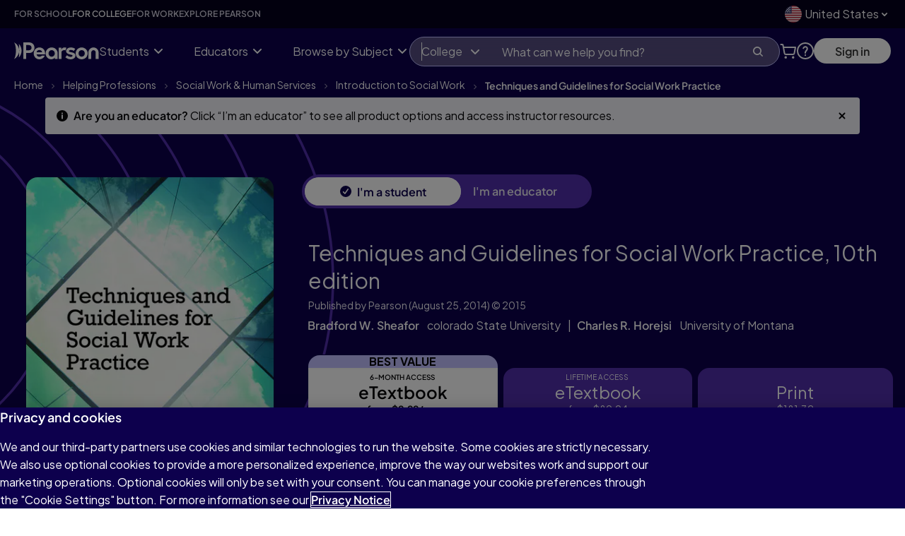

--- FILE ---
content_type: text/html
request_url: https://www.pearson.com/content/experience-fragments/pdp_fragments/pdp-marketing-video-xf/mylab.combined-content.html
body_size: 875
content:



    
<link rel="stylesheet" href="/etc/clientlibs/one-dot-com/one-dot-com/evolution-marketing-block.min.ACSHASH495fb57d071ece650c79512f98eb984a.css" type="text/css">
<link rel="stylesheet" href="/etc/clientlibs/platform/aem-core/components/content/youtube-video.min.ACSHASHa2ef072408851f0d47df00b1369724bb.css" type="text/css">




<div id="aem-shared-content">
    


<div class="aem-Grid aem-Grid--12 aem-Grid--default--12 ">
    
    
        <!-- Getting class names set from developer configurations and combining it with the one configured in the style tab -->
        <section class="column-control has-padding-top--30 has-padding-bottom--30 color--text-secondary he-marketing-block aem-GridColumn aem-GridColumn--default--12 he-marketing-video-fragment">



    

    

    <div class="container">

        <div class="row"><div class="col-md-8 col-12 order-md-2"><div class="youtube-video section"><iframe id="177077005" class="youtube-video-iframe"
		data-video-id="OPxhVIeo_QE"
        data-related-videos="false"
        data-youtube-lazy-loading-enabled="false"
        data-js-api-enabled=""
		src=""
		title="Video" allowfullscreen > </iframe>
	<img class="youtube-video-inline-img" src="https://img.youtube.com/vi/OPxhVIeo_QE/hqdefault.jpg" alt="Video"> <span
                        class="youtube-video-play-img"></span>
                         <div class="background-img-overlay"></div>
                         <span class="sr-only">Play</span>
    <div class="yt-overlay">
         <div class="overlay-text-wrapper">
            <div class="overlay-header"> Privacy and cookies</div>
            <div class="overlay-text">
                By watching, you agree Pearson can share your viewership data for marketing and analytics for one year, revocable upon changing cookie preferences. Disabling cookies may affect video functionality. <a href="https://www.pearson.com/en-us/legal-information/cookie-policy.html">More info...</a></div>
         </div>
            <button class="overlayButton"> Accept</button>
    </div>




    

</div>
<div class="text default-color section">




    

	
    

	
    


</div>
</div><div class="col-md-4 col-12 order-md-1"><div class="content-tile title-typesize--h3 title-typeweight--medium title-color--text-brand-01 section use-button-secondary">

<div class="content-tile-container">
	
	
	
	
	<div class="content-tile__figure">
		
			
			<div class="content-tile__figcaption">
				
				<h2 class="content-tile__title">Empower your students, in class and beyond</h2>
				
				<div class="content-tile-text rte-container"><p>Meet students where they are with MyLab<sup>®</sup>, and capture their attention in every lecture, activity, and assignment using immersive content, customized tools, and interactive learning experiences in your discipline.<br />
</p>
 </div>
			</div>
		
	</div>
</div>



    

	
    

	
    


</div>
</div></div>
    </div>

</section>

    
    
</div>

    
    
<script src="/etc/clientlibs/platform/aem-core/custom-xss-validation.min.ACSHASH21223fd526fbe16606700d37ff17ffca.js"></script>
<script src="/etc/clientlibs/platform/aem-core/libraries/jquery-ui-1-13-2.min.ACSHASH1e2047978946a1d271356d0b557a84a3.js"></script>
<script src="/etc/clientlibs/platform/aem-core/components/content/youtube-video.min.ACSHASH1d9ff68739f2f1124538087484604281.js"></script>



</div>


--- FILE ---
content_type: text/html
request_url: https://www.pearson.com/content/experience-fragments/navigation/react-shared-header-nav/en-us.combined-content.html
body_size: 8181
content:

    
    

    
    
<link rel="stylesheet" href="/etc/clientlibs/one-dot-com/one-dot-com/evolution-navigation/nav-header-react.min.ACSHASH3cd1e112fe9b3dde12646b5dcac09cd3.css" type="text/css">




    

    
        




<div class="root responsivegrid">


<div class="aem-Grid aem-Grid--12 aem-Grid--default--12 ">
    
    
        <!-- Getting class names set from developer configurations and combining it with the one configured in the style tab -->
        <div class="experience-fragment-with-json experiencefragment aem-GridColumn aem-GridColumn--default--12">
    
    <div class="xfpage page basicpage">



    
    



    <div class="xf-content-height">
        


<div class="aem-Grid aem-Grid--12 aem-Grid--default--12 ">
    
    
    
</div>

    </div>
</div>

</div>

    
        <!-- Getting class names set from developer configurations and combining it with the one configured in the style tab -->
        <div class="experience-fragment-with-json experiencefragment aem-GridColumn aem-GridColumn--default--12">
    
    <div class="xfpage page basicpage">



    
    



    <div class="xf-content-height">
        


<div class="aem-Grid aem-Grid--12 aem-Grid--default--12 ">
    
    
        <!-- Getting class names set from developer configurations and combining it with the one configured in the style tab -->
        <section class="column-control aem-GridColumn aem-GridColumn--default--12 he-navigation-topnav">



    

    

    <div class="container">

        <div class="row"><div class="col-sm-9 col-xs-12"><div role="navigation" class="mega-nav navbar navbar-default section">

    
    <div class="navbar-header">
        <button aria-label=" items" data-toggle="collapse" data-target="#navbar-collapse-grid" class="navbar-toggle" aria-expanded="false"><span class="fa fa-bars"></span></button>
    </div>
    <div id="navbar-collapse-grid" class="navbar-collapse collapse">
        
        
            
    <ul class="nav navbar-nav">
      <li class="dropdown  mega-nav-full-width">
        <a href="https://www.pearson.com/en-us/schools.html" role="link" target="_self" class="dropdown-toggle js-opacity-0">
          For School
          
          
        </a>

        
      </li>
    
      <li class="dropdown  mega-nav-full-width">
        <a href="https://www.pearson.com/en-us/higher-education.html" role="link" target="_self" data-highlighted="true" class="dropdown-toggle js-opacity-0">
          For College
          
          
        </a>

        
      </li>
    
      <li class="dropdown  mega-nav-full-width">
        <a href="https://www.pearson.com/en-us/work.html" role="link" target="_self" class="dropdown-toggle js-opacity-0">
          For Work
          
          
        </a>

        
      </li>
    
      <li class="dropdown  mega-nav-full-width">
        <a href="https://www.pearson.com/en-us/explore-pearson.html" role="link" target="_self" class="dropdown-toggle js-opacity-0">
          Explore Pearson
          
          
        </a>

        
      </li>
    </ul>
    

        
    </div>


    

	
    

	
    


</div>
</div><div class=" col-sm-3 col-xs-12"><div class="locale-selection section">

<div>
    <button class="locale-selection__button selected_en-US" aria-haspopup="true" aria-label="Locale Selection. Currently selected: United States" aria-expanded="false" aria-controls="locale-selection-dropdown">
        United States
    	
    </button>
    <div class="locale-selection__dropdown" aria-describedby="locale-selection-description" id="locale-selection-dropdown">
      
        <ul role="menu" aria-label="Locale Selection">
            <li role="none">
                <a role="menuitem" lang="en-US" hreflang="en-US" href="https://www.pearson.com/en-us.html" data-selected="true">
                    United States
                    
                </a>
            </li>
        
            <li role="none">
                <a role="menuitem" lang="en-CA" hreflang="en-CA" href="https://www.pearson.com/en-ca.html">
                    Canada
                    
                </a>
            </li>
        
            <li role="none">
                <a role="menuitem" lang="en-GB" hreflang="en-GB" href="https://www.pearson.com/en-gb.html">
                    United Kingdom
                    
                </a>
            </li>
        
            <li role="none">
                <a role="menuitem" lang="en" hreflang="en" href="https://www.pearson.com/en-us/location-selector.html">
                    All countries
                    
                </a>
            </li>
        </ul>
     </div>
</div>





	
    

	
    


</div>
</div></div>
    </div>

</section>

    
    
</div>

    </div>
</div>

</div>

    
        <!-- Getting class names set from developer configurations and combining it with the one configured in the style tab -->
        <div class="experience-fragment-with-json experiencefragment aem-GridColumn aem-GridColumn--default--12">
    
    <div class="xfpage page basicpage">



    
    



    <div class="xf-content-height">
        


<div class="aem-Grid aem-Grid--12 aem-Grid--default--12 ">
    
    
        <!-- Getting class names set from developer configurations and combining it with the one configured in the style tab -->
        <section class="column-control he-pr-nav__wrapper has-padding-top--none has-padding-bottom--none ls-search-enabled aem-GridColumn nav-content-selector aem-GridColumn--default--12 isAuthenticated">



    

    

    <div class="container">

        <div class="row"><div class="col-12"><div role="navigation" class="mega-nav navbar navbar-default he-header-mobile-nav he-drop-down-nav section">

    <div data-aria-label-nav="Menu"></div>
    <div class="navbar-header">
        <button aria-label="Menu items" data-toggle="collapse" data-target="#navbar-collapse-grid" class="navbar-toggle" aria-expanded="false"><span class="fa fa-bars"></span></button>
    </div>
    <div id="navbar-collapse-grid" class="navbar-collapse collapse">
        
            <div class="mega-nav-items-container">
                
    <ul class="nav navbar-nav">
      <li class="dropdown  mega-nav-full-width">
        <a href="#" role="button" target="_self" aria-label="for-school" aria-controls="menu-item--forschool" class="dropdown-toggle js-opacity-0" data-toggle="dropdown">
          For School
          <span class="caret"></span>
          
        </a>

        <div id="menu-item--forschool" class="dropdown-menu">
          

          
            <div class="text he-nav--mobile-only mobile-nav--back section">

  <p><a href="#">Back to main menu</a></p>





    

	
    

	
    


</div>
<div class="text he-nav--mobile-only section">

  <h2>FOR SCHOOL</h2>




    

	
    

	
    


</div>
<div class="text explore-link-text he-nav--mobile-only section">

  <p><a href="https://www.pearson.com/en-us/schools.html">Explore for School</a></p>





    

	
    

	
    


</div>
<div role="navigation" class="mega-nav navbar navbar-default he-nav--arrow-links section">

    
    <div class="navbar-header">
        <button aria-label=" items" data-toggle="collapse" data-target="#navbar-collapse-grid" class="navbar-toggle" aria-expanded="false"><span class="fa fa-bars"></span></button>
    </div>
    <div id="navbar-collapse-grid" class="navbar-collapse collapse">
        
        
            
    <ul class="nav navbar-nav">
      <li class="dropdown  mega-nav-full-width">
        <a href="https://www.pearson.com/en-us/schools/products-services/pearson-virtual-schools.html" role="link" target="_self" aria-label="virtual-schools" aria-controls="menu-item--virtualschools" class="dropdown-toggle js-opacity-0" data-toggle="dropdown">
          Virtual Schools
          <span class="caret"></span>
          
        </a>

        <div id="menu-item--virtualschools" class="dropdown-menu">
          

          
            <div class="text he-nav--mobile-only mobile-nav--back section">

  <p><a href="#">Back to Schools</a></p>





    

	
    

	
    


</div>
<div class="text he-nav--mobile-only section">

  <h2>VIRTUAL SCHOOLS</h2>





    

	
    

	
    


</div>
<div class="text explore-link-text he-nav--mobile-only section">

  <p><a href="https://www.pearson.com/en-us/schools/products-services/pearson-virtual-schools.html">Explore Virtual Schools</a></p>





    

	
    

	
    


</div>
<div class="embed section">



<div class="aem-Grid aem-Grid--12 aem-Grid--default--12 ">
    
    
        <!-- Getting class names set from developer configurations and combining it with the one configured in the style tab -->
        <section class="column-control has-padding-top--none has-padding-bottom--none aem-GridColumn aem-GridColumn--default--12 c-footer__navigation">



    

    

    <div class="container">

        <div class="row"><div class="col-20pct col-12"><div class="accordion acord section">

	
	
	  <section class="accordion-panel">

		<h3 class="accordion-panel-header">
		  <button aria-controls="1228987119-1" aria-expanded="false">
			<span>Products &amp; Services</span>
			<span class="pull-right fa fa-plus"></span>
		  </button>
		</h3>

		

		<div class="accordion-panel-content accordion-panel-hide" id="1228987119-1">

		  <div class="link-list default section c-footer__link-list">
<div>
    
    
    
    <ul id="mn-root-447237513" data-more-label="More" data-view-more-label="View More">
        <li>
            
            
            <a href="https://www.pearson.com/en-us/schools/products-services/pearson-virtual-schools.html">Online &amp; Blended Learning
                
            </a>
            
            
            
            
        </li>
    
        <li>
            
            
            <a href="https://www.pearson.com/en-us/schools/products-services/k12-online-schools.html">K-12 Online Schools
                
            </a>
            
            
            
            
        </li>
    
        <li>
            
            
            <a href="https://www.pearson.com/en-us/schools/products-services/academic-support-programs.html">Academic Support Program
                
            </a>
            
            
            
            
        </li>
    
        <li>
            
            
            <a href="https://www.pearson.com/en-us/schools/products-services/pre-k-12-assessments.html">Educational Assessment
                
            </a>
            
            
            
            
        </li>
    </ul>
</div>



	
    

	
    

</div>

		</div>
	  </section>
	



    

	
    

	
    

</div>
</div><div class="col-20pct col-12"><div class="accordion section">

	
	
	  <section class="accordion-panel">

		<h3 class="accordion-panel-header">
		  <button aria-controls="718452942-1" aria-expanded="false">
			<span>Get Support</span>
			<span class="pull-right fa fa-plus"></span>
		  </button>
		</h3>

		

		<div class="accordion-panel-content accordion-panel-hide" id="718452942-1">

		  <div class="link-list section c-footer__link-list">
<div>
    
    
    
    <ul id="mn-root--488284454" data-more-label="More" data-view-more-label="View More">
        <li>
            
            
            <a href="https://www.connectionsacademy.com/support/" target="_blank" class="new-window" rel="noreferrer">Connections Academy® Resources
                
            </a>
            
            
            
            
        </li>
    
        <li>
            
            
            <a href="https://www.connectionsacademy.com/support/technology/" target="_blank" class="new-window" rel="noreferrer">Connections Academy® Tech Support
                
            </a>
            
            
            
            
        </li>
    
        <li>
            
            
            <a href="https://support.connexus.com/s/" target="_blank" class="new-window" rel="noreferrer">Connexus® Help
                
            </a>
            
            
            
            
        </li>
    
        <li>
            
            
            <a href="https://www.pearson.com/en-us/schools/products-services/k12-online-schools.html">District Partnerships Support
                
            </a>
            
            
            
            
        </li>
    </ul>
</div>



	
    

	
    

</div>

		</div>
	  </section>
	



    

	
    

	
    

</div>
</div><div class="col-20pct col-12"><div class="accordion section">

	
	
	  <section class="accordion-panel">

		<h3 class="accordion-panel-header">
		  <button aria-controls="900265415-1" aria-expanded="true">
			<span>Learn &amp; Connect</span>
			<span class="pull-right fa fa-minus"></span>
		  </button>
		</h3>

		

		<div class="accordion-panel-content accordion-panel-show" id="900265415-1">

		  <div class="link-list default section c-footer__link-list">
<div>
    
    
    
    <ul id="mn-root-402861665" data-more-label="More" data-view-more-label="View More">
        <li>
            
            
            <a href="https://www.pearson.com/en-us/schools/insights-and-events/pre-k-12-blog.html">PreK-12 Blog
                
            </a>
            
            
            
            
        </li>
    
        <li>
            
            
            <a href="https://www.pearson.com/en-us/schools/insights-and-events/pre-k-12-events.html">PreK-12 Events
                
            </a>
            
            
            
            
        </li>
    </ul>
</div>



	
    

	
    

</div>

		</div>
	  </section>
	



    

	
    

	
    

</div>
</div><div class="col-20pct col-12"><div class="ghost section">

</div>
</div><div class="col-20pct col-12"><div class="ghost section">

</div>
</div></div>
    </div>

</section>

    
    
</div>





    

	
    

	
    


</div>
<div class="embed he-nav--mobile-only support-accordion section">



<div class="aem-Grid aem-Grid--12 aem-Grid--default--12 ">
    
    
        <!-- Getting class names set from developer configurations and combining it with the one configured in the style tab -->
        <section class="column-control has-padding-top--none has-padding-bottom--none aem-GridColumn aem-GridColumn--default--12 c-footer__navigation">



    

    

    <div class="container">

        <div class="row"><div class="col-12"><div class="accordion acord section">

	
	
	  <section class="accordion-panel">

		<h3 class="accordion-panel-header">
		  <button aria-controls="1228987119-1" aria-expanded="false">
			<span>Support</span>
			<span class="pull-right fa fa-plus"></span>
		  </button>
		</h3>

		

		<div class="accordion-panel-content accordion-panel-hide" id="1228987119-1">

		  <div class="link-list default section c-footer__link-list">
<div>
    
    
    
    <ul id="mn-root-447237513" data-more-label="More" data-view-more-label="View More">
        <li>
            
            
            <a href="https://www.pearson.com/en-us/schools/support.html">All K-12 School Support
                
            </a>
            
            
            
            
        </li>
    </ul>
</div>



	
    

	
    

</div>

		</div>
	  </section>
	



    

	
    

	
    

</div>
</div></div>
    </div>

</section>

    
    
</div>





    

	
    

	
    


</div>

          
        </div>
      </li>
    
      <li class="dropdown  mega-nav-full-width">
        <a href="https://www.pearson.com/en-us/schools/college-readiness-career-education.html" role="link" target="_self" aria-label="College &amp; Career Readiness" aria-controls="menu-item--collegecareerreadiness" class="dropdown-toggle js-opacity-0" data-toggle="dropdown">
          College &amp; Career Readiness
          <span class="caret"></span>
          
        </a>

        <div id="menu-item--collegecareerreadiness" class="dropdown-menu">
          

          
            <div class="text he-nav--mobile-only mobile-nav--back section">

  <p><a href="#">Back to Schools</a></p>





    

	
    

	
    


</div>
<div class="text he-nav--mobile-only section">

  <h2>COLLEGE &amp; CAREER READINESS</h2>





    

	
    

	
    


</div>
<div class="text explore-link-text he-nav--mobile-only section">

  <p><a href="https://www.pearson.com/en-us/schools/products-services/k12-academic-cte.html">Explore College &amp; Career Readiness</a></p>





    

	
    

	
    


</div>
<div class="embed section">



<div class="aem-Grid aem-Grid--12 aem-Grid--default--12 ">
    
    
        <!-- Getting class names set from developer configurations and combining it with the one configured in the style tab -->
        <section class="column-control has-padding-top--none has-padding-bottom--none aem-GridColumn aem-GridColumn--default--12 c-footer__navigation">



    

    

    <div class="container">

        <div class="row"><div class="col-20pct col-12"><div class="accordion acord section">

	
	
	  <section class="accordion-panel">

		<h3 class="accordion-panel-header">
		  <button aria-controls="1228987119-1" aria-expanded="false">
			<span>Products &amp; Services</span>
			<span class="pull-right fa fa-plus"></span>
		  </button>
		</h3>

		

		<div class="accordion-panel-content accordion-panel-hide" id="1228987119-1">

		  <div class="ghost section">

</div>
<div class="link-list section">
<div>
    
    
    
    <ul id="mn-root--1621475047" data-more-label="More" data-view-more-label="View More">
        <li>
            
            
            <a href="https://www.pearson.com/en-us/schools/college-readiness-career-education/ap-honors-electives.html">AP®, Honors, &amp; Electives
                
            </a>
            
            
            
            
        </li>
    
        <li>
            
            
            <a href="https://www.pearson.com/en-us/schools/college-readiness-career-education/career-technical-education.html">Career &amp; Technical Education
                
            </a>
            
            
            
            
        </li>
    
        <li>
            
            
            <a href="https://www.pearson.com/en-us/schools/college-readiness-career-education/career-technical-education/certprep-it.html">CertPREP IT
                
            </a>
            
            
            
            
        </li>
    
        <li>
            
            
            <a href="https://www.pearson.com/en-us/schools/college-readiness-career-education/dual-enrollment.html">Dual Enrollment
                
            </a>
            
            
            
            
        </li>
    
        <li>
            
            
            <a href="https://www.pearson.com/en-us/schools/college-readiness-career-education/platforms-overview.html">Digital Platforms
                
            </a>
            
            
            
            
        </li>
    </ul>
</div>



	
    

	
    

</div>

		</div>
	  </section>
	



    

	
    

	
    

</div>
</div><div class="col-20pct col-12"><div class="accordion section">

	
	
	  <section class="accordion-panel">

		<h3 class="accordion-panel-header">
		  <button aria-controls="718452942-1" aria-expanded="false">
			<span>Get Support</span>
			<span class="pull-right fa fa-plus"></span>
		  </button>
		</h3>

		

		<div class="accordion-panel-content accordion-panel-hide" id="718452942-1">

		  <div class="link-list section c-footer__link-list">
<div>
    
    
    
    <ul id="mn-root--488284454" data-more-label="More" data-view-more-label="View More">
        <li>
            
            
            <a href="https://www.pearson.com/en-us/schools/college-readiness-career-education/contact-your-rep.html?type=meganav">Contact Pearson
                
            </a>
            
            
            
            
        </li>
    
        <li>
            
            
            <a href="https://www.pearson.com/en-us/schools/college-readiness-career-education/grants-funding-info.html">Grants &amp; Funding
                
            </a>
            
            
            
            
        </li>
    
        <li>
            
            
            <a href="https://www.pearson.com/en-us/schools/support.html">View All School Support
                
            </a>
            
            
            
            
        </li>
    </ul>
</div>



	
    

	
    

</div>

		</div>
	  </section>
	



    

	
    

	
    

</div>
</div><div class="col-20pct col-12"><div class="accordion section">

	
	
	  <section class="accordion-panel">

		<h3 class="accordion-panel-header">
		  <button aria-controls="900265415-1" aria-expanded="false">
			<span>Learn &amp; Connect</span>
			<span class="pull-right fa fa-plus"></span>
		  </button>
		</h3>

		

		<div class="accordion-panel-content accordion-panel-hide" id="900265415-1">

		  <div class="link-list default section c-footer__link-list">
<div>
    
    
    
    <ul id="mn-root-402861665" data-more-label="More" data-view-more-label="View More">
        <li>
            
            
            <a href="https://www.pearson.com/en-us/schools/insights-and-events/pre-k-12-blog.html">PreK-12 Blog
                
            </a>
            
            
            
            
        </li>
    
        <li>
            
            
            <a href="https://www.pearson.com/en-us/schools/insights-and-events/pre-k-12-events.html">PreK-12 Events
                
            </a>
            
            
            
            
        </li>
    
        <li>
            
            
            <a href="https://www.pearson.com/en-us/schools/college-readiness-career-education/success-stories.html">Results &amp; Success Stories
                
            </a>
            
            
            
            
        </li>
    </ul>
</div>



	
    

	
    

</div>

		</div>
	  </section>
	



    

	
    

	
    

</div>
</div><div class="col-20pct col-12"><div class="ghost section">

</div>
</div><div class="col-20pct col-12"><div class="ghost section">

</div>
</div></div>
    </div>

</section>

    
    
</div>





    

	
    

	
    


</div>
<div class="embed he-nav--mobile-only support-accordion section">



<div class="aem-Grid aem-Grid--12 aem-Grid--default--12 ">
    
    
        <!-- Getting class names set from developer configurations and combining it with the one configured in the style tab -->
        <section class="column-control has-padding-top--none has-padding-bottom--none aem-GridColumn aem-GridColumn--default--12 c-footer__navigation">



    

    

    <div class="container">

        <div class="row"><div class="col-12"><div class="accordion acord section">

	
	
	  <section class="accordion-panel">

		<h3 class="accordion-panel-header">
		  <button aria-controls="1228987119-1" aria-expanded="false">
			<span>Support</span>
			<span class="pull-right fa fa-plus"></span>
		  </button>
		</h3>

		

		<div class="accordion-panel-content accordion-panel-hide" id="1228987119-1">

		  <div class="link-list default section c-footer__link-list">
<div>
    
    
    
    <ul id="mn-root-447237513" data-more-label="More" data-view-more-label="View More">
        <li>
            
            
            <a href="https://www.pearson.com/en-us/schools/support.html">All K-12 School Support
                
            </a>
            
            
            
            
        </li>
    </ul>
</div>



	
    

	
    

</div>

		</div>
	  </section>
	



    

	
    

	
    

</div>
</div></div>
    </div>

</section>

    
    
</div>





    

	
    

	
    


</div>

          
        </div>
      </li>
    
      <li class="dropdown  mega-nav-full-width">
        <a href="/en-us/search.html/Schools" role="link" target="_self" aria-controls="menu-item--browsebysubject" class="dropdown-toggle js-opacity-0" data-toggle="dropdown">
          Browse by Subject
          <span class="caret"></span>
          
        </a>

        <div id="menu-item--browsebysubject" class="dropdown-menu">
          

          
            <div class="text he-nav--mobile-only mobile-nav--back section">

  <p><a href="#">Back to Schools</a></p>





    

	
    

	
    


</div>
<div class="text he-nav--mobile-only section">

  <h2>BROWSE BY SUBJECT</h2>





    

	
    

	
    


</div>
<div class="text explore-link-text he-nav--mobile-only section">

  <p><a href="https://www.pearson.com/en-us/schools/college-readiness-career-education.html">Explore Browse by Subject</a></p>





    

	
    

	
    


</div>
<div class="embed section">



<div class="aem-Grid aem-Grid--12 aem-Grid--default--12 ">
    
    
        <!-- Getting class names set from developer configurations and combining it with the one configured in the style tab -->
        <section class="column-control has-padding-top--none has-padding-bottom--none aem-GridColumn aem-GridColumn--default--12 c-footer__navigation">



    

    

    <div class="container">

        <div class="row"><div class="col-md-6 col-12 order-md-2"><div class="accordion acord section">

	
	
	  <section class="accordion-panel">

		<h3 class="accordion-panel-header">
		  <button aria-controls="1228987119-1" aria-expanded="false">
			<span>Career &amp; Technical Education</span>
			<span class="pull-right fa fa-plus"></span>
		  </button>
		</h3>

		

		<div class="accordion-panel-content accordion-panel-hide" id="1228987119-1">

		  <div class="link-list default link-list--columns-2 section c-footer__link-list link-list--columns-2">
<div>
    
    
    
    <ul id="mn-root-447237513" data-more-label="More" data-view-more-label="View More">
        <li>
            
            
            <a href="https://www.pearson.com/en-us/schools/college-readiness-career-education/career-technical-education/advanced-manufacturing.html">Advanced Manufacturing
                
            </a>
            
            
            
            
        </li>
    
        <li>
            
            
            <a href="https://www.pearson.com/en-us/schools/college-readiness-career-education/career-technical-education/agriculture.html">Agriculture
                
            </a>
            
            
            
            
        </li>
    
        <li>
            
            
            <a href="https://www.pearson.com/en-us/schools/college-readiness-career-education/career-technical-education/arts-entertainment-design.html">Arts, Entertainment &amp; Design
                
            </a>
            
            
            
            
        </li>
    
        <li>
            
            
            <a href="https://www.pearson.com/en-us/schools/college-readiness-career-education/career-technical-education/career-life-planning.html">Career &amp; Life Planning
                
            </a>
            
            
            
            
        </li>
    
        <li>
            
            
            <a href="https://www.pearson.com/en-us/schools/college-readiness-career-education/career-technical-education/construction.html">Construction
                
            </a>
            
            
            
            
        </li>
    
        <li>
            
            
            <a href="https://www.pearson.com/en-us/schools/college-readiness-career-education/career-technical-education/digital-technology.html">Digital Technology
                
            </a>
            
            
            
            
        </li>
    
        <li>
            
            
            <a href="https://www.pearson.com/en-us/schools/college-readiness-career-education/career-technical-education/education.html">Education
                
            </a>
            
            
            
            
        </li>
    
        <li>
            
            
            <a href="https://www.pearson.com/en-us/schools/college-readiness-career-education/career-technical-education/energy-natural-resources.html">Energy &amp; Natural Resources
                
            </a>
            
            
            
            
        </li>
    
        <li>
            
            
            <a href="https://www.pearson.com/en-us/schools/college-readiness-career-education/career-technical-education/financial-services.html">Financial Services
                
            </a>
            
            
            
            
        </li>
    
        <li>
            
            
            <a href="https://www.pearson.com/en-us/schools/college-readiness-career-education/career-technical-education/healthcare-human-services.html">Healthcare &amp; Human Services
                
            </a>
            
            
            
            
        </li>
    
        <li>
            
            
            <a href="https://www.pearson.com/en-us/schools/college-readiness-career-education/career-technical-education/hospitality-events-tourism.html">Hospitality, Events &amp; Tourism
                
            </a>
            
            
            
            
        </li>
    
        <li>
            
            
            <a href="https://www.pearson.com/en-us/schools/college-readiness-career-education/career-technical-education/management-entrepreneurship.html">Management &amp; Entrepreneurship
                
            </a>
            
            
            
            
        </li>
    
        <li>
            
            
            <a href="https://www.pearson.com/en-us/schools/college-readiness-career-education/career-technical-education/marketing-sales.html">Marketing &amp; Sales
                
            </a>
            
            
            
            
        </li>
    
        <li>
            
            
            <a href="https://www.pearson.com/en-us/schools/college-readiness-career-education/career-technical-education/public-service-safety.html">Public Service &amp; Safety
                
            </a>
            
            
            
            
        </li>
    
        <li>
            
            
            <a href="https://www.pearson.com/en-us/schools/college-readiness-career-education/career-technical-education/supply-chain-transportation.html">Supply Chain &amp; Transportation
                
            </a>
            
            
            
            
        </li>
    
        <li>
            
            
            <a href="/en-us/search.html/Schools?programType=Career%2520%2526%2520Technical%2520Education">View all CTE programs
                
            </a>
            
            
            
            
        </li>
    </ul>
</div>



	
    

	
    

</div>

		</div>
	  </section>
	



    

	
    

	
    

</div>
</div><div class="col-md-3 col-12 order-md-1"><div class="accordion section">

	
	
	  <section class="accordion-panel">

		<h3 class="accordion-panel-header">
		  <button aria-controls="718452942-1" aria-expanded="false">
			<span>AP®, Honors &amp; Electives</span>
			<span class="pull-right fa fa-plus"></span>
		  </button>
		</h3>

		

		<div class="accordion-panel-content accordion-panel-hide" id="718452942-1">

		  <div class="link-list section c-footer__link-list">
<div>
    
    
    
    <ul id="mn-root--488284454" data-more-label="More" data-view-more-label="View More">
        <li>
            
            
            <a href="https://www.pearson.com/en-us/schools/college-readiness-career-education/ap-honors-electives/ap-test-prep-series.html">AP® Test Prep Series
                
            </a>
            
            
            
            
        </li>
    
        <li>
            
            
            <a href="/en-us/search.html/Schools?programType=Advanced%2520Placement&programType=Honors%2520%2526%2520Electives">View all AP®, Honors, &amp; Electives Programs
                
            </a>
            
            
            
            
        </li>
    </ul>
</div>



	
    

	
    

</div>

		</div>
	  </section>
	



    

	
    

	
    

</div>
</div><div class="col-md-3 col-12 order-md-3"><div class="ghost section">

</div>
</div></div>
    </div>

</section>

    
    
</div>





    

	
    

	
    


</div>
<div class="embed he-nav--mobile-only support-accordion section">



<div class="aem-Grid aem-Grid--12 aem-Grid--default--12 ">
    
    
        <!-- Getting class names set from developer configurations and combining it with the one configured in the style tab -->
        <section class="column-control has-padding-top--none has-padding-bottom--none aem-GridColumn aem-GridColumn--default--12 c-footer__navigation">



    

    

    <div class="container">

        <div class="row"><div class="col-12"><div class="accordion acord section">

	
	
	  <section class="accordion-panel">

		<h3 class="accordion-panel-header">
		  <button aria-controls="1228987119-1" aria-expanded="false">
			<span>Support</span>
			<span class="pull-right fa fa-plus"></span>
		  </button>
		</h3>

		

		<div class="accordion-panel-content accordion-panel-hide" id="1228987119-1">

		  <div class="link-list default section c-footer__link-list">
<div>
    
    
    
    <ul id="mn-root-447237513" data-more-label="More" data-view-more-label="View More">
        <li>
            
            
            <a href="https://www.pearson.com/en-us/schools/support.html">All K-12 School Support
                
            </a>
            
            
            
            
        </li>
    </ul>
</div>



	
    

	
    

</div>

		</div>
	  </section>
	



    

	
    

	
    

</div>
</div></div>
    </div>

</section>

    
    
</div>





    

	
    

	
    


</div>

          
        </div>
      </li>
    </ul>
    

        
    </div>


    

	
    

	
    


</div>
<div class="embed he-nav--mobile-only support-accordion section">



<div class="aem-Grid aem-Grid--12 aem-Grid--default--12 ">
    
    
        <!-- Getting class names set from developer configurations and combining it with the one configured in the style tab -->
        <section class="column-control has-padding-top--none has-padding-bottom--none aem-GridColumn aem-GridColumn--default--12 c-footer__navigation">



    

    

    <div class="container">

        <div class="row"><div class="col-12"><div class="accordion acord section">

	
	
	  <section class="accordion-panel">

		<h3 class="accordion-panel-header">
		  <button aria-controls="1228987119-1" aria-expanded="false">
			<span>Support</span>
			<span class="pull-right fa fa-plus"></span>
		  </button>
		</h3>

		

		<div class="accordion-panel-content accordion-panel-hide" id="1228987119-1">

		  <div class="link-list default section c-footer__link-list">
<div>
    
    
    
    <ul id="mn-root-447237513" data-more-label="More" data-view-more-label="View More">
        <li>
            
            
            <a href="https://www.pearson.com/en-us/schools/support.html">All K-12 School Support
                
            </a>
            
            
            
            
        </li>
    </ul>
</div>



	
    

	
    

</div>

		</div>
	  </section>
	



    

	
    

	
    

</div>
</div></div>
    </div>

</section>

    
    
</div>





    

	
    

	
    


</div>

          
        </div>
      </li>
    
      <li class="dropdown  mega-nav-full-width">
        <a href="#" role="button" target="_self" aria-label="for-college" aria-controls="menu-item--forcollege" class="dropdown-toggle js-opacity-0" data-toggle="dropdown">
          For College
          <span class="caret"></span>
          
        </a>

        <div id="menu-item--forcollege" class="dropdown-menu">
          

          
            <div class="text he-nav--mobile-only mobile-nav--back section">

  <p><a href="#">Back to main menu</a></p>





    

	
    

	
    


</div>
<div class="text he-nav--mobile-only section">

  <h2>FOR COLLEGE</h2>




    

	
    

	
    


</div>
<div class="text explore-link-text he-nav--mobile-only section">

  <p><a href="https://www.pearson.com/en-us/higher-education.html">Explore for College</a></p>





    

	
    

	
    


</div>
<div role="navigation" class="mega-nav navbar navbar-default he-nav--arrow-links section">

    
    <div class="navbar-header">
        <button aria-label=" items" data-toggle="collapse" data-target="#navbar-collapse-grid" class="navbar-toggle" aria-expanded="false"><span class="fa fa-bars"></span></button>
    </div>
    <div id="navbar-collapse-grid" class="navbar-collapse collapse">
        
        
            
    <ul class="nav navbar-nav">
      <li class="dropdown  mega-nav-full-width">
        <a href="https://www.pearson.com/en-us/higher-education/students.html" role="link" target="_self" aria-label="students" aria-controls="menu-item--students" class="dropdown-toggle js-opacity-0" data-toggle="dropdown">
          Students
          <span class="caret"></span>
          
        </a>

        <div id="menu-item--students" class="dropdown-menu">
          

          
            <div class="text he-nav--mobile-only mobile-nav--back section">

  <p><a href="#">Back to College</a></p>





    

	
    

	
    


</div>
<div class="text he-nav--mobile-only section">

  <h2>STUDENTS</h2>





    

	
    

	
    


</div>
<div class="text explore-link-text he-nav--mobile-only section">

  <p><a href="https://www.pearson.com/en-us/higher-education/students.html">Explore Students</a></p>





    

	
    

	
    


</div>
<div class="embed section">



<div class="aem-Grid aem-Grid--12 aem-Grid--default--12 ">
    
    
        <!-- Getting class names set from developer configurations and combining it with the one configured in the style tab -->
        <section class="column-control has-padding-top--none has-padding-bottom--none aem-GridColumn aem-GridColumn--default--12 c-footer__navigation">



    

    

    <div class="container">

        <div class="row"><div class="col-md-3 col-12"><div class="accordion acord section">

	
	
	  <section class="accordion-panel">

		<h3 class="accordion-panel-header">
		  <button aria-controls="1228987119-1" aria-expanded="false">
			<span>Shop For Your Courses</span>
			<span class="pull-right fa fa-plus"></span>
		  </button>
		</h3>

		

		<div class="accordion-panel-content accordion-panel-hide" id="1228987119-1">

		  <div class="link-list default section c-footer__link-list">
<div>
    
    
    
    <ul id="mn-root-447237513" data-more-label="More" data-view-more-label="View More">
        <li>
            
            
            <a href="https://www.pearson.com/en-us/higher-education/products-services/pearsonplus/etextbooks-students.html" target="_blank" class="new-window" rel="noreferrer">eTextbooks in Pearson+
                
            </a>
            
            
            
            
        </li>
    
        <li>
            
            
            <a href="https://www.pearson.com/en-us/higher-education/products-services/pearsonplus/study-prep.html" target="_blank" class="new-window" rel="noreferrer">Study Prep in Pearson+
                
            </a>
            
            
            
            
        </li>
    
        <li>
            
            
            <a href="https://www.mondly.com" target="_blank" class="new-window" rel="noreferrer">Mondly® by Pearson
                
            </a>
            
            
            
            
        </li>
    
        <li>
            
            
            <a href="https://www.pearson.com/en-us/higher-education/students.html">View All Student Resources
                
            </a>
            
            
            
            
        </li>
    </ul>
</div>



	
    

	
    

</div>

		</div>
	  </section>
	



    

	
    

	
    

</div>
</div><div class="col-md-3 col-12"><div class="accordion section">

	
	
	  <section class="accordion-panel">

		<h3 class="accordion-panel-header">
		  <button aria-controls="718452942-1" aria-expanded="false">
			<span>Sign in to a Digital Learning Platform</span>
			<span class="pull-right fa fa-plus"></span>
		  </button>
		</h3>

		

		<div class="accordion-panel-content accordion-panel-hide" id="718452942-1">

		  <div class="link-list section c-footer__link-list">
<div>
    
    
    
    <ul id="mn-root--488284454" data-more-label="More" data-view-more-label="View More">
        <li>
            
            
            <a href="https://www.pearson.com/store/en-us/pearsonplus/login">Pearson+
                
            </a>
            
            
            
            
        </li>
    
        <li>
            
            
            <a href="https://www.pearson.com/en-us/higher-education/products-services/mylab.html">MyLab®
                
            </a>
            
            
            
            
        </li>
    
        <li>
            
            
            <a href="https://www.pearson.com/en-us/higher-education/products-services/mastering.html">Mastering®
                
            </a>
            
            
            
            
        </li>
    
        <li>
            
            
            <a href="https://www.pearsonhighered.com/revel/index.html">Revel®
                
            </a>
            
            
            
            
        </li>
    
        <li>
            
            
            <a href="https://www.pearson.com/en-us/higher-education/products-services/learning-catalytics.html">Learning Catalytics
                
            </a>
            
            
            
            
        </li>
    
        <li>
            
            
            <a href="https://www.pearson.com/en-us/higher-education/educators/digital-learning-platforms/application-access.html">View All Learning Platforms
                
            </a>
            
            
            
            
        </li>
    </ul>
</div>



	
    

	
    

</div>

		</div>
	  </section>
	



    

	
    

	
    

</div>
</div><div class="col-md-3 col-12"><div class="accordion section">

	
	
	  <section class="accordion-panel">

		<h3 class="accordion-panel-header">
		  <button aria-controls="900265415-1" aria-expanded="false">
			<span>Get Support</span>
			<span class="pull-right fa fa-plus"></span>
		  </button>
		</h3>

		

		<div class="accordion-panel-content accordion-panel-hide" id="900265415-1">

		  <div class="link-list default section c-footer__link-list">
<div>
    
    
    
    <ul id="mn-root-402861665" data-more-label="More" data-view-more-label="View More">
        <li>
            
            
            <a href="https://login.pearson.com/v1/piapi/login/saml/generateResponse?sessionType=fr&targetUrl=https://support.pearson.com/getsupport/s/learners" target="_blank" class="new-window" rel="noreferrer">AskPearson for Students
                
            </a>
            
            
            
            
        </li>
    </ul>
</div>



	
    

	
    

</div>

		</div>
	  </section>
	



    

	
    

	
    

</div>
<div class="accordion acord section">

	
	
	  <section class="accordion-panel">

		<h3 class="accordion-panel-header">
		  <button aria-controls="2138424184-1" aria-expanded="false">
			<span>Redeem an access code</span>
			<span class="pull-right fa fa-plus"></span>
		  </button>
		</h3>

		

		<div class="accordion-panel-content accordion-panel-hide" id="2138424184-1">

		  <div class="link-list default section c-footer__link-list">
<div>
    
    
    
    <ul id="mn-root-652586578" data-more-label="More" data-view-more-label="View More">
        <li>
            
            
            <a href="https://www.pearson.com/en-us/pearsonplus/redeem" target="_blank" class="new-window" rel="noreferrer">Pearson+
                
            </a>
            
            
            
            
        </li>
    </ul>
</div>



	
    

	
    

</div>

		</div>
	  </section>
	



    

	
    

	
    

</div>
</div><div class="col-md-3 col-12"><div class="accordion section">

	
	
	  <section class="accordion-panel">

		<h3 class="accordion-panel-header">
		  <button aria-controls="100367895-1" aria-expanded="false">
			<span>Resources</span>
			<span class="pull-right fa fa-plus"></span>
		  </button>
		</h3>

		

		<div class="accordion-panel-content accordion-panel-hide" id="100367895-1">

		  <div class="link-list default section c-footer__link-list">
<div>
    
    
    
    <ul id="mn-root--1017926991" data-more-label="More" data-view-more-label="View More">
        <li>
            
            
            <a href="https://www.pearson.com/en-us/higher-education/insights-and-events/students-blog.html">Students Blog
                
            </a>
            
            
            
            
        </li>
    
        <li>
            
            
            <a href="https://www.pearson.com/en-us/higher-education/students/student-programs/pearson-campus-ambassador.html">Be a Pearson Campus Ambassador
                
            </a>
            
            
            
            
        </li>
    </ul>
</div>



	
    

	
    

</div>

		</div>
	  </section>
	



    

	
    

	
    

</div>
</div></div>
    </div>

</section>

    
    
</div>





    

	
    

	
    


</div>
<div class="text he-nav--mobile-only cart-link-text section">

  <p><a href="/store/cart" title="Cart" class="cart-link">Cart</a></p>





    

	
    

	
    


</div>
<div class="embed he-nav--mobile-only support-accordion section">



<div class="aem-Grid aem-Grid--12 aem-Grid--default--12 ">
    
    
        <!-- Getting class names set from developer configurations and combining it with the one configured in the style tab -->
        <section class="column-control has-padding-top--none has-padding-bottom--none aem-GridColumn aem-GridColumn--default--12 c-footer__navigation">



    

    

    <div class="container">

        <div class="row"><div class="col-12"><div class="accordion acord section">

	
	
	  <section class="accordion-panel">

		<h3 class="accordion-panel-header">
		  <button aria-controls="1228987119-1" aria-expanded="false">
			<span>Support</span>
			<span class="pull-right fa fa-plus"></span>
		  </button>
		</h3>

		

		<div class="accordion-panel-content accordion-panel-hide" id="1228987119-1">

		  <div class="link-list default section c-footer__link-list">
<div>
    
    
    
    <ul id="mn-root-447237513" data-more-label="More" data-view-more-label="View More">
        <li>
            
            
            <a href="https://support.pearson.com/getsupport/s/educators" target="_blank" class="new-window" rel="noreferrer">Higher Education Educator Support
                
            </a>
            
            
            
            
        </li>
    
        <li>
            
            
            <a href="https://support.pearson.com/getsupport/s/learners" target="_blank" class="new-window" rel="noreferrer">Higher Education Student Support
                
            </a>
            
            
            
            
        </li>
    
        <li>
            
            
            <a href="https://support.pearson.com/getsupport/s/businesses" target="_blank" class="new-window" rel="noreferrer">Higher Education Business Support
                
            </a>
            
            
            
            
        </li>
    
        <li>
            
            
            <a href="https://www.pearson.com/en-us/higher-education/support.html">All College Support
                
            </a>
            
            
            
            
        </li>
    </ul>
</div>



	
    

	
    

</div>

		</div>
	  </section>
	



    

	
    

	
    

</div>
</div></div>
    </div>

</section>

    
    
</div>





    

	
    

	
    


</div>

          
        </div>
      </li>
    
      <li class="dropdown  mega-nav-full-width">
        <a href="https://www.pearson.com/en-us/higher-education/educators.html" role="link" target="_self" aria-label="educators" aria-controls="menu-item--educators" class="dropdown-toggle js-opacity-0" data-toggle="dropdown">
          Educators
          <span class="caret"></span>
          
        </a>

        <div id="menu-item--educators" class="dropdown-menu">
          

          
            <div class="text he-nav--mobile-only mobile-nav--back section">

  <p><a href="#">Back to College</a></p>





    

	
    

	
    


</div>
<div class="text he-nav--mobile-only section">

  <h2>EDUCATORS</h2>





    

	
    

	
    


</div>
<div class="text explore-link-text he-nav--mobile-only section">

  <p><a href="https://www.pearson.com/en-us/higher-education/educators.html">Explore Educators</a></p>





    

	
    

	
    


</div>
<div class="embed section">



<div class="aem-Grid aem-Grid--12 aem-Grid--default--12 ">
    
    
        <!-- Getting class names set from developer configurations and combining it with the one configured in the style tab -->
        <section class="column-control has-padding-top--none has-padding-bottom--none aem-GridColumn aem-GridColumn--default--12 c-footer__navigation">



    

    

    <div class="container">

        <div class="row"><div class="col-md-3 col-12"><div class="accordion acord section">

	
	
	  <section class="accordion-panel">

		<h3 class="accordion-panel-header">
		  <button aria-controls="1228987119-1" aria-expanded="false">
			<span>Find Products &amp; Services</span>
			<span class="pull-right fa fa-plus"></span>
		  </button>
		</h3>

		

		<div class="accordion-panel-content accordion-panel-hide" id="1228987119-1">

		  <div class="link-list default section c-footer__link-list">
<div>
    
    
    
    <ul id="mn-root-447237513" data-more-label="More" data-view-more-label="View More">
        <li>
            
            
            <a href="https://www.pearson.com/en-us/higher-education/educators/digital-learning-platforms.html">Digital Learning Platforms
                
            </a>
            
            
            
            
        </li>
    
        <li>
            
            
            <a href="https://www.pearson.com/en-us/search.html">Browse the Catalog
                
            </a>
            
            
            
            
        </li>
    </ul>
</div>



	
    

	
    

</div>

		</div>
	  </section>
	



    

	
    

	
    

</div>
<div class="accordion acord section">

	
	
	  <section class="accordion-panel">

		<h3 class="accordion-panel-header">
		  <button aria-controls="477563589-1" aria-expanded="false">
			<span>Featured Products</span>
			<span class="pull-right fa fa-plus"></span>
		  </button>
		</h3>

		

		<div class="accordion-panel-content accordion-panel-hide" id="477563589-1">

		  <div class="link-list default section c-footer__link-list">
<div>
    
    
    
    <ul id="mn-root-1619015391" data-more-label="More" data-view-more-label="View More">
        <li>
            
            
            <a href="https://www.pearson.com/en-us/higher-education/products-services/pearsonplus.html">Pearson+
                
            </a>
            
            
            
            
        </li>
    
        <li>
            
            
            <a href="https://www.pearson.com/en-us/higher-education/products-services/mylab.html">MyLab®
                
            </a>
            
            
            
            
        </li>
    
        <li>
            
            
            <a href="https://www.pearson.com/en-us/higher-education/products-services/mastering.html">Mastering®
                
            </a>
            
            
            
            
        </li>
    
        <li>
            
            
            <a href="https://www.pearson.com/en-us/higher-education/products-services/revel.html">Revel®
                
            </a>
            
            
            
            
        </li>
    
        <li>
            
            
            <a href="https://www.pearson.com/en-us/higher-education/products-services/aistudytool.html">AI Study Tools
                
            </a>
            
            
            
            
        </li>
    </ul>
</div>



	
    

	
    

</div>

		</div>
	  </section>
	



    

	
    

	
    

</div>
</div><div class="col-md-3 col-12"><div class="accordion section">

	
	
	  <section class="accordion-panel">

		<h3 class="accordion-panel-header">
		  <button aria-controls="718452942-1" aria-expanded="false">
			<span>Sign in to a Learning Application</span>
			<span class="pull-right fa fa-plus"></span>
		  </button>
		</h3>

		

		<div class="accordion-panel-content accordion-panel-hide" id="718452942-1">

		  <div class="link-list section c-footer__link-list">
<div>
    
    
    
    <ul id="mn-root--488284454" data-more-label="More" data-view-more-label="View More">
        <li>
            
            
            <a href="https://www.pearson.com/en-us/higher-education/products-services/learning-catalytics.html">Learning Catalytics
                
            </a>
            
            
            
            
        </li>
    
        <li>
            
            
            <a href="https://www.pearson.com/en-us/higher-education/products-services/mydietanalysis.html">MyDietAnalysis
                
            </a>
            
            
            
            
        </li>
    
        <li>
            
            
            <a href="https://www.myvirtualchild.com/landing/" target="_blank" class="new-window" rel="noreferrer">MyVirtualChild
                
            </a>
            
            
            
            
        </li>
    
        <li>
            
            
            <a href="https://www.statcrunch.com/" target="_blank" class="new-window" rel="noreferrer">StatCrunch
                
            </a>
            
            
            
            
        </li>
    
        <li>
            
            
            <a href="https://www.pearson.com/en-us/higher-education/educators/digital-learning-platforms/application-access.html">View All Learning Applications
                
            </a>
            
            
            
            
        </li>
    </ul>
</div>



	
    

	
    

</div>

		</div>
	  </section>
	



    

	
    

	
    

</div>
</div><div class="col-md-3 col-12"><div class="accordion section">

	
	
	  <section class="accordion-panel">

		<h3 class="accordion-panel-header">
		  <button aria-controls="900265415-1" aria-expanded="false">
			<span>Explore Solutions for Your Discipline</span>
			<span class="pull-right fa fa-plus"></span>
		  </button>
		</h3>

		

		<div class="accordion-panel-content accordion-panel-hide" id="900265415-1">

		  <div class="link-list default section c-footer__link-list">
<div>
    
    
    
    <ul id="mn-root-402861665" data-more-label="More" data-view-more-label="View More">
        <li>
            
            
            <a href="https://www.pearson.com/en-us/higher-education/resources-by-discipline/business-economics.html">Business &amp; Economics
                
            </a>
            
            
            
            
        </li>
    
        <li>
            
            
            <a href="https://www.pearson.com/en-us/higher-education/resources-by-discipline/computer-science-programming.html">Computer Science &amp; Programming
                
            </a>
            
            
            
            
        </li>
    
        <li>
            
            
            <a href="https://www.pearson.com/en-us/higher-education/resources-by-discipline/engineering.html">Engineering
                
            </a>
            
            
            
            
        </li>
    
        <li>
            
            
            <a href="https://www.pearson.com/en-us/higher-education/resources-by-discipline/humanities-social-sciences.html">Humanities &amp; Social Science
                
            </a>
            
            
            
            
        </li>
    
        <li>
            
            
            <a href="https://www.pearson.com/en-us/higher-education/resources-by-discipline/math-statistics.html">Math &amp; Statistics
                
            </a>
            
            
            
            
        </li>
    
        <li>
            
            
            <a href="https://www.pearson.com/en-us/higher-education/resources-by-discipline/sciences.html">Sciences
                
            </a>
            
            
            
            
        </li>
    
        <li>
            
            
            <a href="https://www.pearson.com/en-us/higher-education/resources-by-discipline/nursing-health-professions.html">Nursing &amp; Health
                
            </a>
            
            
            
            
        </li>
    
        <li>
            
            
            <a href="https://www.pearson.com/en-us/higher-education/resources-by-discipline/professional-career.html">Professional &amp; Career
                
            </a>
            
            
            
            
        </li>
    
        <li>
            
            
            <a href="https://www.pearson.com/en-us/higher-education/resources-by-discipline/information-technology-mis.html">Information Technology &amp; MIS
                
            </a>
            
            
            
            
        </li>
    
        <li>
            
            
            <a href="https://www.pearson.com/en-us/higher-education/resources-by-discipline/teacher-education-helping-professions.html">Teacher Education &amp; Helping Professions
                
            </a>
            
            
            
            
        </li>
    
        <li>
            
            
            <a href="https://www.pearson.com/en-us/higher-education/resources-by-discipline.html">View Resources by Discipline
                
            </a>
            
            
            
            
        </li>
    </ul>
</div>



	
    

	
    

</div>

		</div>
	  </section>
	



    

	
    

	
    

</div>
</div><div class="col-md-3 col-12"><div class="accordion section">

	
	
	  <section class="accordion-panel">

		<h3 class="accordion-panel-header">
		  <button aria-controls="100367895-1" aria-expanded="false">
			<span>Learn &amp; Connect</span>
			<span class="pull-right fa fa-plus"></span>
		  </button>
		</h3>

		

		<div class="accordion-panel-content accordion-panel-hide" id="100367895-1">

		  <div class="link-list default section c-footer__link-list">
<div>
    
    
    
    <ul id="mn-root--1017926991" data-more-label="More" data-view-more-label="View More">
        <li>
            
            
            <a href="https://www.pearson.com/en-us/higher-education/about-us.html">Why Choose Pearson?
                
            </a>
            
            
            
            
        </li>
    
        <li>
            
            
            <a href="https://www.pearson.com/en-us/higher-education/insights-and-events/teaching-and-learning-blog.html">Teaching &amp; Learning Blog
                
            </a>
            
            
            
            
        </li>
    
        <li>
            
            
            <a href="https://www.pearson.com/en-us/higher-education/insights-and-events/webinars-events.html">Webinars &amp; Events
                
            </a>
            
            
            
            
        </li>
    </ul>
</div>



	
    

	
    

</div>

		</div>
	  </section>
	



    

	
    

	
    

</div>
<div class="accordion section">

	
	
	  <section class="accordion-panel">

		<h3 class="accordion-panel-header">
		  <button aria-controls="1111616328-1" aria-expanded="false">
			<span>Get Support</span>
			<span class="pull-right fa fa-plus"></span>
		  </button>
		</h3>

		

		<div class="accordion-panel-content accordion-panel-hide" id="1111616328-1">

		  <div class="link-list default section c-footer__link-list">
<div>
    
    
    
    <ul id="mn-root--205215198" data-more-label="More" data-view-more-label="View More">
        <li>
            
            
            <a href="https://support.pearson.com/getsupport/s/educators" target="_blank" class="new-window" rel="noreferrer">AskPearson for Educators
                
            </a>
            
            
            
            
        </li>
    
        <li>
            
            
            <a href="/en-us/help-and-support/contact-us/find-a-rep.html?type=meganav">Find your Rep
                
            </a>
            
            
            
            
        </li>
    </ul>
</div>



	
    

	
    

</div>

		</div>
	  </section>
	



    

	
    

	
    

</div>
</div></div>
    </div>

</section>

    
    
</div>





    

	
    

	
    


</div>
<div class="text he-nav--mobile-only cart-link-text section">

  <p><a href="/store/cart" title="Cart" class="cart-link">Cart</a></p>





    

	
    

	
    


</div>
<div class="embed he-nav--mobile-only support-accordion section">



<div class="aem-Grid aem-Grid--12 aem-Grid--default--12 ">
    
    
        <!-- Getting class names set from developer configurations and combining it with the one configured in the style tab -->
        <section class="column-control has-padding-top--none has-padding-bottom--none aem-GridColumn aem-GridColumn--default--12 c-footer__navigation">



    

    

    <div class="container">

        <div class="row"><div class="col-12"><div class="accordion acord section">

	
	
	  <section class="accordion-panel">

		<h3 class="accordion-panel-header">
		  <button aria-controls="1228987119-1" aria-expanded="false">
			<span>Support</span>
			<span class="pull-right fa fa-plus"></span>
		  </button>
		</h3>

		

		<div class="accordion-panel-content accordion-panel-hide" id="1228987119-1">

		  <div class="link-list default section c-footer__link-list">
<div>
    
    
    
    <ul id="mn-root-447237513" data-more-label="More" data-view-more-label="View More">
        <li>
            
            
            <a href="https://support.pearson.com/getsupport/s/educators" target="_blank" class="new-window" rel="noreferrer">Higher Education Educator Support
                
            </a>
            
            
            
            
        </li>
    
        <li>
            
            
            <a href="https://support.pearson.com/getsupport/s/learners" target="_blank" class="new-window" rel="noreferrer">Higher Education Student Support
                
            </a>
            
            
            
            
        </li>
    
        <li>
            
            
            <a href="https://support.pearson.com/getsupport/s/businesses" target="_blank" class="new-window" rel="noreferrer">Higher Education Business Support
                
            </a>
            
            
            
            
        </li>
    
        <li>
            
            
            <a href="https://www.pearson.com/en-us/higher-education/support.html">All College Support
                
            </a>
            
            
            
            
        </li>
    </ul>
</div>



	
    

	
    

</div>

		</div>
	  </section>
	



    

	
    

	
    

</div>
</div></div>
    </div>

</section>

    
    
</div>





    

	
    

	
    


</div>

          
        </div>
      </li>
    
      <li class="dropdown  mega-nav-full-width">
        <a href="/en-us/search/Shop/College" role="link" target="_self" aria-label="browse-subjects" aria-controls="menu-item--browsebysubject" class="dropdown-toggle js-opacity-0" data-toggle="dropdown">
          Browse by Subject
          <span class="caret"></span>
          
        </a>

        <div id="menu-item--browsebysubject" class="dropdown-menu">
          

          
            <div class="text he-nav--mobile-only mobile-nav--back section">

  <p><a href="#">Back to College</a></p>





    

	
    

	
    


</div>
<div class="text he-nav--mobile-only section">

  <h2>BROWSE BY SUBJECT</h2>





    

	
    

	
    


</div>
<div class="text explore-link-text he-nav--mobile-only section">

  <p><a href="https://www.pearson.com/en-us/search.html">Explore by Subject</a></p>





    

	
    

	
    


</div>
<div class="embed section">



<div class="aem-Grid aem-Grid--12 aem-Grid--default--12 ">
    
    
        <!-- Getting class names set from developer configurations and combining it with the one configured in the style tab -->
        <section class="column-control has-padding-top--none has-padding-bottom--none aem-GridColumn aem-GridColumn--default--12 c-footer__navigation">



    

    

    <div class="container">

        <div class="row"><div class="col-12"><div class="accordion acord section">

	
	
	  <section class="accordion-panel">

		<h3 class="accordion-panel-header">
		  <button aria-controls="1228987119-1" aria-expanded="false">
			<span>Subject Catalog</span>
			<span class="pull-right fa fa-plus"></span>
		  </button>
		</h3>

		

		<div class="accordion-panel-content accordion-panel-hide" id="1228987119-1">

		  <div class="link-list section c-footer__link-list link-list--columns-4">
<div>
    
    
    
    <ul id="mn-root-447237513" data-more-label="More" data-view-more-label="View More">
        <li>
            
            
            <a href="/en-us/search/Shop/College/Arts">Arts
                
            </a>
            
            
            
            
        </li>
    
        <li>
            
            
            <a href="/en-us/search/Shop/College/Business%2B%26%2BEconomics">Business &amp; Economics
                
            </a>
            
            
            
            
        </li>
    
        <li>
            
            
            <a href="/en-us/search/Shop/College/Careers%2B%26%2BTrades">Careers &amp; Trades
                
            </a>
            
            
            
            
        </li>
    
        <li>
            
            
            <a href="/en-us/search/Shop/College/Social%2BSciences/Communication">Communication
                
            </a>
            
            
            
            
        </li>
    
        <li>
            
            
            <a href="/en-us/search/Shop/College/Computer%2BScience">Computer Science
                
            </a>
            
            
            
            
        </li>
    
        <li>
            
            
            <a href="/en-us/search/Shop/College/Engineering">Engineering
                
            </a>
            
            
            
            
        </li>
    
        <li>
            
            
            <a href="/en-us/search/Shop/College/English">English
                
            </a>
            
            
            
            
        </li>
    
        <li>
            
            
            <a href="/en-us/search/Shop/College/Health%2BProfessions">Health Professions
                
            </a>
            
            
            
            
        </li>
    
        <li>
            
            
            <a href="/en-us/search/Shop/College/Helping%2BProfessions">Helping Professions
                
            </a>
            
            
            
            
        </li>
    
        <li>
            
            
            <a href="/en-us/search/Shop/College/Humanities">Humanities
                
            </a>
            
            
            
            
        </li>
    
        <li>
            
            
            <a href="/en-us/search/Shop/College/Information%2BTechnology">Information Technology
                
            </a>
            
            
            
            
        </li>
    
        <li>
            
            
            <a href="/en-us/search/Shop/College/Mathematics">Mathematics
                
            </a>
            
            
            
            
        </li>
    
        <li>
            
            
            <a href="/en-us/search/Shop/College/Nursing">Nursing
                
            </a>
            
            
            
            
        </li>
    
        <li>
            
            
            <a href="/en-us/search/Shop/College/Personal%2B%26%2BProfessional%2BDevelopment">Personal &amp; Professional Development
                
            </a>
            
            
            
            
        </li>
    
        <li>
            
            
            <a href="/en-us/search/Shop/College/Science">Science
                
            </a>
            
            
            
            
        </li>
    
        <li>
            
            
            <a href="/en-us/search/Shop/College/Social%2BSciences">Social Sciences
                
            </a>
            
            
            
            
        </li>
    
        <li>
            
            
            <a href="/en-us/search/Shop/College/Statistics">Statistics
                
            </a>
            
            
            
            
        </li>
    
        <li>
            
            
            <a href="/en-us/search/Shop/College/Teacher%2BEducation">Teacher Education
                
            </a>
            
            
            
            
        </li>
    
        <li>
            
            
            <a href="/en-us/search/Shop/College/World%2BLanguages">World Languages
                
            </a>
            
            
            
            
        </li>
    
        <li>
            
            
            <a href="/en-us/search/Shop/College">View All
                
            </a>
            
            
            
            
        </li>
    </ul>
</div>



	
    

	
    

</div>

		</div>
	  </section>
	



    

	
    

	
    

</div>
</div></div>
    </div>

</section>

    
    
</div>





    

	
    

	
    


</div>
<div class="text he-nav--mobile-only cart-link-text section">

  <p><a href="/store/cart" title="Cart" class="cart-link">Cart</a></p>





    

	
    

	
    


</div>
<div class="embed he-nav--mobile-only support-accordion section">



<div class="aem-Grid aem-Grid--12 aem-Grid--default--12 ">
    
    
        <!-- Getting class names set from developer configurations and combining it with the one configured in the style tab -->
        <section class="column-control has-padding-top--none has-padding-bottom--none aem-GridColumn aem-GridColumn--default--12 c-footer__navigation">



    

    

    <div class="container">

        <div class="row"><div class="col-12"><div class="accordion acord section">

	
	
	  <section class="accordion-panel">

		<h3 class="accordion-panel-header">
		  <button aria-controls="1228987119-1" aria-expanded="false">
			<span>Support</span>
			<span class="pull-right fa fa-plus"></span>
		  </button>
		</h3>

		

		<div class="accordion-panel-content accordion-panel-hide" id="1228987119-1">

		  <div class="link-list default section c-footer__link-list">
<div>
    
    
    
    <ul id="mn-root-447237513" data-more-label="More" data-view-more-label="View More">
        <li>
            
            
            <a href="https://support.pearson.com/getsupport/s/educators" target="_blank" class="new-window" rel="noreferrer">Higher Education Educator Support
                
            </a>
            
            
            
            
        </li>
    
        <li>
            
            
            <a href="https://support.pearson.com/getsupport/s/learners" target="_blank" class="new-window" rel="noreferrer">Higher Education Student Support
                
            </a>
            
            
            
            
        </li>
    
        <li>
            
            
            <a href="https://support.pearson.com/getsupport/s/businesses" target="_blank" class="new-window" rel="noreferrer">Higher Education Business Support
                
            </a>
            
            
            
            
        </li>
    
        <li>
            
            
            <a href="https://www.pearson.com/en-us/higher-education/support.html">All College Support
                
            </a>
            
            
            
            
        </li>
    </ul>
</div>



	
    

	
    

</div>

		</div>
	  </section>
	



    

	
    

	
    

</div>
</div></div>
    </div>

</section>

    
    
</div>





    

	
    

	
    


</div>

          
        </div>
      </li>
    </ul>
    

        
    </div>


    

	
    

	
    


</div>
<div class="text he-nav--mobile-only cart-link-text section">

  <p> <a href="/store/cart" title="Cart" class="cart-link">Cart</a></p>





    

	
    

	
    


</div>
<div class="embed he-nav--mobile-only support-accordion section">



<div class="aem-Grid aem-Grid--12 aem-Grid--default--12 ">
    
    
        <!-- Getting class names set from developer configurations and combining it with the one configured in the style tab -->
        <section class="column-control has-padding-top--none has-padding-bottom--none aem-GridColumn aem-GridColumn--default--12 c-footer__navigation">



    

    

    <div class="container">

        <div class="row"><div class="col-12"><div class="accordion acord section">

	
	
	  <section class="accordion-panel">

		<h3 class="accordion-panel-header">
		  <button aria-controls="1228987119-1" aria-expanded="false">
			<span>Support</span>
			<span class="pull-right fa fa-plus"></span>
		  </button>
		</h3>

		

		<div class="accordion-panel-content accordion-panel-hide" id="1228987119-1">

		  <div class="link-list default section c-footer__link-list">
<div>
    
    
    
    <ul id="mn-root-447237513" data-more-label="More" data-view-more-label="View More">
        <li>
            
            
            <a href="https://support.pearson.com/getsupport/s/educators" target="_blank" class="new-window" rel="noreferrer">Higher Education Educator Support
                
            </a>
            
            
            
            
        </li>
    
        <li>
            
            
            <a href="https://support.pearson.com/getsupport/s/learners" target="_blank" class="new-window" rel="noreferrer">Higher Education Student Support
                
            </a>
            
            
            
            
        </li>
    
        <li>
            
            
            <a href="https://support.pearson.com/getsupport/s/businesses" target="_blank" class="new-window" rel="noreferrer">Higher Education Business Support
                
            </a>
            
            
            
            
        </li>
    
        <li>
            
            
            <a href="https://www.pearson.com/en-us/higher-education/support.html">All College Support
                
            </a>
            
            
            
            
        </li>
    </ul>
</div>



	
    

	
    

</div>

		</div>
	  </section>
	



    

	
    

	
    

</div>
</div></div>
    </div>

</section>

    
    
</div>





    

	
    

	
    


</div>

          
        </div>
      </li>
    
      <li class="dropdown  mega-nav-full-width">
        <a href="#" role="button" target="_self" aria-label="for-work" aria-controls="menu-item--forwork" class="dropdown-toggle js-opacity-0" data-toggle="dropdown">
          For Work
          <span class="caret"></span>
          
        </a>

        <div id="menu-item--forwork" class="dropdown-menu">
          

          
            <div class="text he-nav--mobile-only mobile-nav--back section">

  <p><a href="#">Back to main menu</a></p>





    

	
    

	
    


</div>
<div class="text he-nav--mobile-only section">

  <h2>FOR WORK</h2>




    

	
    

	
    


</div>
<div class="text explore-link-text he-nav--mobile-only section">

  <p><a href="https://www.pearson.com/en-us/work.html">Explore for work</a></p>





    

	
    

	
    


</div>
<div role="navigation" class="mega-nav navbar navbar-default he-nav--arrow-links section">


    

	
    

	
    


</div>
<div class="embed he-nav--mobile-only support-accordion section">



<div class="aem-Grid aem-Grid--12 aem-Grid--default--12 ">
    
    
        <!-- Getting class names set from developer configurations and combining it with the one configured in the style tab -->
        <section class="column-control has-padding-top--none has-padding-bottom--none aem-GridColumn aem-GridColumn--default--12 c-footer__navigation">



    

    

    <div class="container">

        <div class="row"><div class="col-12"><div class="accordion acord section">

	
	
	  <section class="accordion-panel">

		<h3 class="accordion-panel-header">
		  <button aria-controls="1228987119-1" aria-expanded="false">
			<span>Support</span>
			<span class="pull-right fa fa-plus"></span>
		  </button>
		</h3>

		

		<div class="accordion-panel-content accordion-panel-hide" id="1228987119-1">

		  <div class="link-list default section c-footer__link-list">
<div>
    
    
    
    <ul id="mn-root-447237513" data-more-label="More" data-view-more-label="View More">
        <li>
            
            
            <a href="https://support.credly.com/hc/en-us" target="_blank" class="new-window" rel="noreferrer">Credly Support
                
            </a>
            
            
            
            
        </li>
    
        <li>
            
            
            <a href="https://www.pearsonaccelerated.com/contact.html" target="_blank" class="new-window" rel="noreferrer">Accelerated Pathways Contact
                
            </a>
            
            
            
            
        </li>
    
        <li>
            
            
            <a href="https://www.pearson.com/en-us/work/support.html">All Work Support
                
            </a>
            
            
            
            
        </li>
    </ul>
</div>



	
    

	
    

</div>

		</div>
	  </section>
	



    

	
    

	
    

</div>
</div></div>
    </div>

</section>

    
    
</div>





    

	
    

	
    


</div>

          
        </div>
      </li>
    
      <li class="dropdown  mega-nav-full-width">
        <a href="https://www.pearson.com/en-us/explore-pearson.html" role="link" target="_self" aria-label="all-pearson" class="dropdown-toggle js-opacity-0">
          Explore Pearson
          
          
        </a>

        
      </li>
    </ul>
    <div class="text he-nav--mobile-only cart-link-text section">

  <p><a href="/store/cart" title="Cart" class="cart-link">Cart</a></p>





    

	
    

	
    


</div>
<div class="embed he-nav--mobile-only support-accordion section">



<div class="aem-Grid aem-Grid--12 aem-Grid--default--12 ">
    
    
        <!-- Getting class names set from developer configurations and combining it with the one configured in the style tab -->
        <section class="column-control has-padding-top--none has-padding-bottom--none aem-GridColumn aem-GridColumn--default--12 c-footer__navigation">



    

    

    <div class="container">

        <div class="row"><div class="col-12"><div class="accordion acord section">

	
	
	  <section class="accordion-panel">

		<h3 class="accordion-panel-header">
		  <button aria-controls="1228987119-1" aria-expanded="false">
			<span>Support</span>
			<span class="pull-right fa fa-plus"></span>
		  </button>
		</h3>

		

		<div class="accordion-panel-content accordion-panel-hide" id="1228987119-1">

		  <div class="link-list default section c-footer__link-list">
<div>
    
    
    
    <ul id="mn-root-447237513" data-more-label="More" data-view-more-label="View More">
        <li>
            
            
            <a href="https://www.pearson.com/en-us/schools/support.html">School Support
                
            </a>
            
            
            
            
        </li>
    
        <li>
            
            
            <a href="https://www.pearson.com/en-us/higher-education/support.html">College Support
                
            </a>
            
            
            
            
        </li>
    
        <li>
            
            
            <a href="https://www.pearson.com/en-us/work/support.html">Work Support
                
            </a>
            
            
            
            
        </li>
    
        <li>
            
            
            <a href="https://www.pearson.com/en-us/legal-information/global-rights-licensing.html">Global Rights Licensing
                
            </a>
            
            
            
            
        </li>
    
        <li>
            
            
            <a href="https://www.pearson.com/global-permission-granting.html" target="_blank" class="new-window" rel="noreferrer">Global Permissions
                
            </a>
            
            
            
            
        </li>
    </ul>
</div>



	
    

	
    

</div>

		</div>
	  </section>
	



    

	
    

	
    

</div>
</div></div>
    </div>

</section>

    
    
</div>





    

	
    

	
    


</div>


            </div>
        
        
    </div>


    

	
    

	
    


</div>
<div class="logo-v2 header__logo section">
<a id="logo" href="https://www.pearson.com/en-us.html" aria-label="Pearson Logo">
	<picture>
		<source media="(max-width: 414px)" srcset="/content/dam/global/shared/brand/evolution/logos/logo-full-white.svg"/>
		<img src="/content/dam/global/shared/brand/evolution/logos/logo-full-white.svg" alt="Pearson"/>
	</picture>
</a>

</div>
<div role="navigation" class="mega-nav navbar navbar-default section he-header-desktop-nav">

    <div data-aria-label-nav="primary"></div>
    <div class="navbar-header">
        <button aria-label="primary items" data-toggle="collapse" data-target="#navbar-collapse-grid" class="navbar-toggle" aria-expanded="false"><span class="fa fa-bars"></span></button>
    </div>
    <div id="navbar-collapse-grid" class="navbar-collapse collapse">
        
        
            
    <ul class="nav navbar-nav">
      <li class="dropdown  mega-nav-full-width">
        <a href="https://www.pearson.com/en-us/higher-education/students.html" role="link" target="_self" aria-label="students" aria-controls="menu-item--students" class="dropdown-toggle js-opacity-0" data-toggle="dropdown">
          Students
          <span class="caret"></span>
          
        </a>

        <div id="menu-item--students" class="dropdown-menu">
          

          
            <div class="text he-nav--mobile-only mobile-nav--back section">

  <p><a href="#">Back to College</a></p>





    

	
    

	
    


</div>
<div class="text he-nav--mobile-only section">

  <h2>STUDENTS</h2>





    

	
    

	
    


</div>
<div class="text explore-link-text he-nav--mobile-only section">

  <p><a href="https://www.pearson.com/en-us/higher-education/students.html">Explore Students</a></p>





    

	
    

	
    


</div>
<div class="embed section">



<div class="aem-Grid aem-Grid--12 aem-Grid--default--12 ">
    
    
        <!-- Getting class names set from developer configurations and combining it with the one configured in the style tab -->
        <section class="column-control has-padding-top--none has-padding-bottom--none aem-GridColumn aem-GridColumn--default--12 c-footer__navigation">



    

    

    <div class="container">

        <div class="row"><div class="col-md-3 col-12"><div class="accordion acord section">

	
	
	  <section class="accordion-panel">

		<h3 class="accordion-panel-header">
		  <button aria-controls="1228987119-1" aria-expanded="false">
			<span>Shop For Your Courses</span>
			<span class="pull-right fa fa-plus"></span>
		  </button>
		</h3>

		

		<div class="accordion-panel-content accordion-panel-hide" id="1228987119-1">

		  <div class="link-list default section c-footer__link-list">
<div>
    
    
    
    <ul id="mn-root-447237513" data-more-label="More" data-view-more-label="View More">
        <li>
            
            
            <a href="https://www.pearson.com/en-us/higher-education/products-services/pearsonplus/etextbooks-students.html" target="_blank" class="new-window" rel="noreferrer">eTextbooks in Pearson+
                
            </a>
            
            
            
            
        </li>
    
        <li>
            
            
            <a href="https://www.pearson.com/en-us/higher-education/products-services/pearsonplus/study-prep.html" target="_blank" class="new-window" rel="noreferrer">Study Prep in Pearson+
                
            </a>
            
            
            
            
        </li>
    
        <li>
            
            
            <a href="https://www.mondly.com" target="_blank" class="new-window" rel="noreferrer">Mondly® by Pearson
                
            </a>
            
            
            
            
        </li>
    
        <li>
            
            
            <a href="https://www.pearson.com/en-us/higher-education/students.html">View All Student Resources
                
            </a>
            
            
            
            
        </li>
    </ul>
</div>



	
    

	
    

</div>

		</div>
	  </section>
	



    

	
    

	
    

</div>
</div><div class="col-md-3 col-12"><div class="accordion section">

	
	
	  <section class="accordion-panel">

		<h3 class="accordion-panel-header">
		  <button aria-controls="718452942-1" aria-expanded="false">
			<span>Sign in to a Digital Learning Platform</span>
			<span class="pull-right fa fa-plus"></span>
		  </button>
		</h3>

		

		<div class="accordion-panel-content accordion-panel-hide" id="718452942-1">

		  <div class="link-list section c-footer__link-list">
<div>
    
    
    
    <ul id="mn-root--488284454" data-more-label="More" data-view-more-label="View More">
        <li>
            
            
            <a href="https://www.pearson.com/store/en-us/pearsonplus/login">Pearson+
                
            </a>
            
            
            
            
        </li>
    
        <li>
            
            
            <a href="https://www.pearson.com/en-us/higher-education/products-services/mylab.html">MyLab®
                
            </a>
            
            
            
            
        </li>
    
        <li>
            
            
            <a href="https://www.pearson.com/en-us/higher-education/products-services/mastering.html">Mastering®
                
            </a>
            
            
            
            
        </li>
    
        <li>
            
            
            <a href="https://www.pearsonhighered.com/revel/index.html">Revel®
                
            </a>
            
            
            
            
        </li>
    
        <li>
            
            
            <a href="https://www.pearson.com/en-us/higher-education/products-services/learning-catalytics.html">Learning Catalytics
                
            </a>
            
            
            
            
        </li>
    
        <li>
            
            
            <a href="https://www.pearson.com/en-us/higher-education/educators/digital-learning-platforms/application-access.html">View All Learning Platforms
                
            </a>
            
            
            
            
        </li>
    </ul>
</div>



	
    

	
    

</div>

		</div>
	  </section>
	



    

	
    

	
    

</div>
</div><div class="col-md-3 col-12"><div class="accordion section">

	
	
	  <section class="accordion-panel">

		<h3 class="accordion-panel-header">
		  <button aria-controls="900265415-1" aria-expanded="false">
			<span>Get Support</span>
			<span class="pull-right fa fa-plus"></span>
		  </button>
		</h3>

		

		<div class="accordion-panel-content accordion-panel-hide" id="900265415-1">

		  <div class="link-list default section c-footer__link-list">
<div>
    
    
    
    <ul id="mn-root-402861665" data-more-label="More" data-view-more-label="View More">
        <li>
            
            
            <a href="https://login.pearson.com/v1/piapi/login/saml/generateResponse?sessionType=fr&targetUrl=https://support.pearson.com/getsupport/s/learners" target="_blank" class="new-window" rel="noreferrer">AskPearson for Students
                
            </a>
            
            
            
            
        </li>
    </ul>
</div>



	
    

	
    

</div>

		</div>
	  </section>
	



    

	
    

	
    

</div>
<div class="accordion acord section">

	
	
	  <section class="accordion-panel">

		<h3 class="accordion-panel-header">
		  <button aria-controls="2138424184-1" aria-expanded="false">
			<span>Redeem an access code</span>
			<span class="pull-right fa fa-plus"></span>
		  </button>
		</h3>

		

		<div class="accordion-panel-content accordion-panel-hide" id="2138424184-1">

		  <div class="link-list default section c-footer__link-list">
<div>
    
    
    
    <ul id="mn-root-652586578" data-more-label="More" data-view-more-label="View More">
        <li>
            
            
            <a href="https://www.pearson.com/en-us/pearsonplus/redeem" target="_blank" class="new-window" rel="noreferrer">Pearson+
                
            </a>
            
            
            
            
        </li>
    </ul>
</div>



	
    

	
    

</div>

		</div>
	  </section>
	



    

	
    

	
    

</div>
</div><div class="col-md-3 col-12"><div class="accordion section">

	
	
	  <section class="accordion-panel">

		<h3 class="accordion-panel-header">
		  <button aria-controls="100367895-1" aria-expanded="false">
			<span>Resources</span>
			<span class="pull-right fa fa-plus"></span>
		  </button>
		</h3>

		

		<div class="accordion-panel-content accordion-panel-hide" id="100367895-1">

		  <div class="link-list default section c-footer__link-list">
<div>
    
    
    
    <ul id="mn-root--1017926991" data-more-label="More" data-view-more-label="View More">
        <li>
            
            
            <a href="https://www.pearson.com/en-us/higher-education/insights-and-events/students-blog.html">Students Blog
                
            </a>
            
            
            
            
        </li>
    
        <li>
            
            
            <a href="https://www.pearson.com/en-us/higher-education/students/student-programs/pearson-campus-ambassador.html">Be a Pearson Campus Ambassador
                
            </a>
            
            
            
            
        </li>
    </ul>
</div>



	
    

	
    

</div>

		</div>
	  </section>
	



    

	
    

	
    

</div>
</div></div>
    </div>

</section>

    
    
</div>





    

	
    

	
    


</div>
<div class="text he-nav--mobile-only cart-link-text section">

  <p><a href="/store/cart" title="Cart" class="cart-link">Cart</a></p>





    

	
    

	
    


</div>
<div class="embed he-nav--mobile-only support-accordion section">



<div class="aem-Grid aem-Grid--12 aem-Grid--default--12 ">
    
    
        <!-- Getting class names set from developer configurations and combining it with the one configured in the style tab -->
        <section class="column-control has-padding-top--none has-padding-bottom--none aem-GridColumn aem-GridColumn--default--12 c-footer__navigation">



    

    

    <div class="container">

        <div class="row"><div class="col-12"><div class="accordion acord section">

	
	
	  <section class="accordion-panel">

		<h3 class="accordion-panel-header">
		  <button aria-controls="1228987119-1" aria-expanded="false">
			<span>Support</span>
			<span class="pull-right fa fa-plus"></span>
		  </button>
		</h3>

		

		<div class="accordion-panel-content accordion-panel-hide" id="1228987119-1">

		  <div class="link-list default section c-footer__link-list">
<div>
    
    
    
    <ul id="mn-root-447237513" data-more-label="More" data-view-more-label="View More">
        <li>
            
            
            <a href="https://support.pearson.com/getsupport/s/educators" target="_blank" class="new-window" rel="noreferrer">Higher Education Educator Support
                
            </a>
            
            
            
            
        </li>
    
        <li>
            
            
            <a href="https://support.pearson.com/getsupport/s/learners" target="_blank" class="new-window" rel="noreferrer">Higher Education Student Support
                
            </a>
            
            
            
            
        </li>
    
        <li>
            
            
            <a href="https://support.pearson.com/getsupport/s/businesses" target="_blank" class="new-window" rel="noreferrer">Higher Education Business Support
                
            </a>
            
            
            
            
        </li>
    
        <li>
            
            
            <a href="https://www.pearson.com/en-us/higher-education/support.html">All College Support
                
            </a>
            
            
            
            
        </li>
    </ul>
</div>



	
    

	
    

</div>

		</div>
	  </section>
	



    

	
    

	
    

</div>
</div></div>
    </div>

</section>

    
    
</div>





    

	
    

	
    


</div>

          
        </div>
      </li>
    
      <li class="dropdown  mega-nav-full-width">
        <a href="https://www.pearson.com/en-us/higher-education/educators.html" role="link" target="_self" aria-label="educators" aria-controls="menu-item--educators" class="dropdown-toggle js-opacity-0" data-toggle="dropdown">
          Educators
          <span class="caret"></span>
          
        </a>

        <div id="menu-item--educators" class="dropdown-menu">
          

          
            <div class="text he-nav--mobile-only mobile-nav--back section">

  <p><a href="#">Back to College</a></p>





    

	
    

	
    


</div>
<div class="text he-nav--mobile-only section">

  <h2>EDUCATORS</h2>





    

	
    

	
    


</div>
<div class="text explore-link-text he-nav--mobile-only section">

  <p><a href="https://www.pearson.com/en-us/higher-education/educators.html">Explore Educators</a></p>





    

	
    

	
    


</div>
<div class="embed section">



<div class="aem-Grid aem-Grid--12 aem-Grid--default--12 ">
    
    
        <!-- Getting class names set from developer configurations and combining it with the one configured in the style tab -->
        <section class="column-control has-padding-top--none has-padding-bottom--none aem-GridColumn aem-GridColumn--default--12 c-footer__navigation">



    

    

    <div class="container">

        <div class="row"><div class="col-md-3 col-12"><div class="accordion acord section">

	
	
	  <section class="accordion-panel">

		<h3 class="accordion-panel-header">
		  <button aria-controls="1228987119-1" aria-expanded="false">
			<span>Find Products &amp; Services</span>
			<span class="pull-right fa fa-plus"></span>
		  </button>
		</h3>

		

		<div class="accordion-panel-content accordion-panel-hide" id="1228987119-1">

		  <div class="link-list default section c-footer__link-list">
<div>
    
    
    
    <ul id="mn-root-447237513" data-more-label="More" data-view-more-label="View More">
        <li>
            
            
            <a href="https://www.pearson.com/en-us/higher-education/educators/digital-learning-platforms.html">Digital Learning Platforms
                
            </a>
            
            
            
            
        </li>
    
        <li>
            
            
            <a href="https://www.pearson.com/en-us/search.html">Browse the Catalog
                
            </a>
            
            
            
            
        </li>
    </ul>
</div>



	
    

	
    

</div>

		</div>
	  </section>
	



    

	
    

	
    

</div>
<div class="accordion acord section">

	
	
	  <section class="accordion-panel">

		<h3 class="accordion-panel-header">
		  <button aria-controls="477563589-1" aria-expanded="false">
			<span>Featured Products</span>
			<span class="pull-right fa fa-plus"></span>
		  </button>
		</h3>

		

		<div class="accordion-panel-content accordion-panel-hide" id="477563589-1">

		  <div class="link-list default section c-footer__link-list">
<div>
    
    
    
    <ul id="mn-root-1619015391" data-more-label="More" data-view-more-label="View More">
        <li>
            
            
            <a href="https://www.pearson.com/en-us/higher-education/products-services/pearsonplus.html">Pearson+
                
            </a>
            
            
            
            
        </li>
    
        <li>
            
            
            <a href="https://www.pearson.com/en-us/higher-education/products-services/mylab.html">MyLab®
                
            </a>
            
            
            
            
        </li>
    
        <li>
            
            
            <a href="https://www.pearson.com/en-us/higher-education/products-services/mastering.html">Mastering®
                
            </a>
            
            
            
            
        </li>
    
        <li>
            
            
            <a href="https://www.pearson.com/en-us/higher-education/products-services/revel.html">Revel®
                
            </a>
            
            
            
            
        </li>
    
        <li>
            
            
            <a href="https://www.pearson.com/en-us/higher-education/products-services/aistudytool.html">AI Study Tools
                
            </a>
            
            
            
            
        </li>
    </ul>
</div>



	
    

	
    

</div>

		</div>
	  </section>
	



    

	
    

	
    

</div>
</div><div class="col-md-3 col-12"><div class="accordion section">

	
	
	  <section class="accordion-panel">

		<h3 class="accordion-panel-header">
		  <button aria-controls="718452942-1" aria-expanded="false">
			<span>Sign in to a Learning Application</span>
			<span class="pull-right fa fa-plus"></span>
		  </button>
		</h3>

		

		<div class="accordion-panel-content accordion-panel-hide" id="718452942-1">

		  <div class="link-list section c-footer__link-list">
<div>
    
    
    
    <ul id="mn-root--488284454" data-more-label="More" data-view-more-label="View More">
        <li>
            
            
            <a href="https://www.pearson.com/en-us/higher-education/products-services/learning-catalytics.html">Learning Catalytics
                
            </a>
            
            
            
            
        </li>
    
        <li>
            
            
            <a href="https://www.pearson.com/en-us/higher-education/products-services/mydietanalysis.html">MyDietAnalysis
                
            </a>
            
            
            
            
        </li>
    
        <li>
            
            
            <a href="https://www.myvirtualchild.com/landing/" target="_blank" class="new-window" rel="noreferrer">MyVirtualChild
                
            </a>
            
            
            
            
        </li>
    
        <li>
            
            
            <a href="https://www.statcrunch.com/" target="_blank" class="new-window" rel="noreferrer">StatCrunch
                
            </a>
            
            
            
            
        </li>
    
        <li>
            
            
            <a href="https://www.pearson.com/en-us/higher-education/educators/digital-learning-platforms/application-access.html">View All Learning Applications
                
            </a>
            
            
            
            
        </li>
    </ul>
</div>



	
    

	
    

</div>

		</div>
	  </section>
	



    

	
    

	
    

</div>
</div><div class="col-md-3 col-12"><div class="accordion section">

	
	
	  <section class="accordion-panel">

		<h3 class="accordion-panel-header">
		  <button aria-controls="900265415-1" aria-expanded="false">
			<span>Explore Solutions for Your Discipline</span>
			<span class="pull-right fa fa-plus"></span>
		  </button>
		</h3>

		

		<div class="accordion-panel-content accordion-panel-hide" id="900265415-1">

		  <div class="link-list default section c-footer__link-list">
<div>
    
    
    
    <ul id="mn-root-402861665" data-more-label="More" data-view-more-label="View More">
        <li>
            
            
            <a href="https://www.pearson.com/en-us/higher-education/resources-by-discipline/business-economics.html">Business &amp; Economics
                
            </a>
            
            
            
            
        </li>
    
        <li>
            
            
            <a href="https://www.pearson.com/en-us/higher-education/resources-by-discipline/computer-science-programming.html">Computer Science &amp; Programming
                
            </a>
            
            
            
            
        </li>
    
        <li>
            
            
            <a href="https://www.pearson.com/en-us/higher-education/resources-by-discipline/engineering.html">Engineering
                
            </a>
            
            
            
            
        </li>
    
        <li>
            
            
            <a href="https://www.pearson.com/en-us/higher-education/resources-by-discipline/humanities-social-sciences.html">Humanities &amp; Social Science
                
            </a>
            
            
            
            
        </li>
    
        <li>
            
            
            <a href="https://www.pearson.com/en-us/higher-education/resources-by-discipline/math-statistics.html">Math &amp; Statistics
                
            </a>
            
            
            
            
        </li>
    
        <li>
            
            
            <a href="https://www.pearson.com/en-us/higher-education/resources-by-discipline/sciences.html">Sciences
                
            </a>
            
            
            
            
        </li>
    
        <li>
            
            
            <a href="https://www.pearson.com/en-us/higher-education/resources-by-discipline/nursing-health-professions.html">Nursing &amp; Health
                
            </a>
            
            
            
            
        </li>
    
        <li>
            
            
            <a href="https://www.pearson.com/en-us/higher-education/resources-by-discipline/professional-career.html">Professional &amp; Career
                
            </a>
            
            
            
            
        </li>
    
        <li>
            
            
            <a href="https://www.pearson.com/en-us/higher-education/resources-by-discipline/information-technology-mis.html">Information Technology &amp; MIS
                
            </a>
            
            
            
            
        </li>
    
        <li>
            
            
            <a href="https://www.pearson.com/en-us/higher-education/resources-by-discipline/teacher-education-helping-professions.html">Teacher Education &amp; Helping Professions
                
            </a>
            
            
            
            
        </li>
    
        <li>
            
            
            <a href="https://www.pearson.com/en-us/higher-education/resources-by-discipline.html">View Resources by Discipline
                
            </a>
            
            
            
            
        </li>
    </ul>
</div>



	
    

	
    

</div>

		</div>
	  </section>
	



    

	
    

	
    

</div>
</div><div class="col-md-3 col-12"><div class="accordion section">

	
	
	  <section class="accordion-panel">

		<h3 class="accordion-panel-header">
		  <button aria-controls="100367895-1" aria-expanded="false">
			<span>Learn &amp; Connect</span>
			<span class="pull-right fa fa-plus"></span>
		  </button>
		</h3>

		

		<div class="accordion-panel-content accordion-panel-hide" id="100367895-1">

		  <div class="link-list default section c-footer__link-list">
<div>
    
    
    
    <ul id="mn-root--1017926991" data-more-label="More" data-view-more-label="View More">
        <li>
            
            
            <a href="https://www.pearson.com/en-us/higher-education/about-us.html">Why Choose Pearson?
                
            </a>
            
            
            
            
        </li>
    
        <li>
            
            
            <a href="https://www.pearson.com/en-us/higher-education/insights-and-events/teaching-and-learning-blog.html">Teaching &amp; Learning Blog
                
            </a>
            
            
            
            
        </li>
    
        <li>
            
            
            <a href="https://www.pearson.com/en-us/higher-education/insights-and-events/webinars-events.html">Webinars &amp; Events
                
            </a>
            
            
            
            
        </li>
    </ul>
</div>



	
    

	
    

</div>

		</div>
	  </section>
	



    

	
    

	
    

</div>
<div class="accordion section">

	
	
	  <section class="accordion-panel">

		<h3 class="accordion-panel-header">
		  <button aria-controls="1111616328-1" aria-expanded="false">
			<span>Get Support</span>
			<span class="pull-right fa fa-plus"></span>
		  </button>
		</h3>

		

		<div class="accordion-panel-content accordion-panel-hide" id="1111616328-1">

		  <div class="link-list default section c-footer__link-list">
<div>
    
    
    
    <ul id="mn-root--205215198" data-more-label="More" data-view-more-label="View More">
        <li>
            
            
            <a href="https://support.pearson.com/getsupport/s/educators" target="_blank" class="new-window" rel="noreferrer">AskPearson for Educators
                
            </a>
            
            
            
            
        </li>
    
        <li>
            
            
            <a href="/en-us/help-and-support/contact-us/find-a-rep.html?type=meganav">Find your Rep
                
            </a>
            
            
            
            
        </li>
    </ul>
</div>



	
    

	
    

</div>

		</div>
	  </section>
	



    

	
    

	
    

</div>
</div></div>
    </div>

</section>

    
    
</div>





    

	
    

	
    


</div>
<div class="text he-nav--mobile-only cart-link-text section">

  <p><a href="/store/cart" title="Cart" class="cart-link">Cart</a></p>





    

	
    

	
    


</div>
<div class="embed he-nav--mobile-only support-accordion section">



<div class="aem-Grid aem-Grid--12 aem-Grid--default--12 ">
    
    
        <!-- Getting class names set from developer configurations and combining it with the one configured in the style tab -->
        <section class="column-control has-padding-top--none has-padding-bottom--none aem-GridColumn aem-GridColumn--default--12 c-footer__navigation">



    

    

    <div class="container">

        <div class="row"><div class="col-12"><div class="accordion acord section">

	
	
	  <section class="accordion-panel">

		<h3 class="accordion-panel-header">
		  <button aria-controls="1228987119-1" aria-expanded="false">
			<span>Support</span>
			<span class="pull-right fa fa-plus"></span>
		  </button>
		</h3>

		

		<div class="accordion-panel-content accordion-panel-hide" id="1228987119-1">

		  <div class="link-list default section c-footer__link-list">
<div>
    
    
    
    <ul id="mn-root-447237513" data-more-label="More" data-view-more-label="View More">
        <li>
            
            
            <a href="https://support.pearson.com/getsupport/s/educators" target="_blank" class="new-window" rel="noreferrer">Higher Education Educator Support
                
            </a>
            
            
            
            
        </li>
    
        <li>
            
            
            <a href="https://support.pearson.com/getsupport/s/learners" target="_blank" class="new-window" rel="noreferrer">Higher Education Student Support
                
            </a>
            
            
            
            
        </li>
    
        <li>
            
            
            <a href="https://support.pearson.com/getsupport/s/businesses" target="_blank" class="new-window" rel="noreferrer">Higher Education Business Support
                
            </a>
            
            
            
            
        </li>
    
        <li>
            
            
            <a href="https://www.pearson.com/en-us/higher-education/support.html">All College Support
                
            </a>
            
            
            
            
        </li>
    </ul>
</div>



	
    

	
    

</div>

		</div>
	  </section>
	



    

	
    

	
    

</div>
</div></div>
    </div>

</section>

    
    
</div>





    

	
    

	
    


</div>

          
        </div>
      </li>
    
      <li class="dropdown  mega-nav-full-width">
        <a href="/en-us/search/Shop/College" role="link" target="_self" aria-label="browse-subjects" aria-controls="menu-item--browsebysubject" class="dropdown-toggle js-opacity-0" data-toggle="dropdown">
          Browse by Subject
          <span class="caret"></span>
          
        </a>

        <div id="menu-item--browsebysubject" class="dropdown-menu">
          

          
            <div class="text he-nav--mobile-only mobile-nav--back section">

  <p><a href="#">Back to College</a></p>





    

	
    

	
    


</div>
<div class="text he-nav--mobile-only section">

  <h2>BROWSE BY SUBJECT</h2>





    

	
    

	
    


</div>
<div class="text explore-link-text he-nav--mobile-only section">

  <p><a href="https://www.pearson.com/en-us/search.html">Explore by Subject</a></p>





    

	
    

	
    


</div>
<div class="embed section">



<div class="aem-Grid aem-Grid--12 aem-Grid--default--12 ">
    
    
        <!-- Getting class names set from developer configurations and combining it with the one configured in the style tab -->
        <section class="column-control has-padding-top--none has-padding-bottom--none aem-GridColumn aem-GridColumn--default--12 c-footer__navigation">



    

    

    <div class="container">

        <div class="row"><div class="col-12"><div class="accordion acord section">

	
	
	  <section class="accordion-panel">

		<h3 class="accordion-panel-header">
		  <button aria-controls="1228987119-1" aria-expanded="false">
			<span>Subject Catalog</span>
			<span class="pull-right fa fa-plus"></span>
		  </button>
		</h3>

		

		<div class="accordion-panel-content accordion-panel-hide" id="1228987119-1">

		  <div class="link-list section c-footer__link-list link-list--columns-4">
<div>
    
    
    
    <ul id="mn-root-447237513" data-more-label="More" data-view-more-label="View More">
        <li>
            
            
            <a href="/en-us/search/Shop/College/Arts">Arts
                
            </a>
            
            
            
            
        </li>
    
        <li>
            
            
            <a href="/en-us/search/Shop/College/Business%2B%26%2BEconomics">Business &amp; Economics
                
            </a>
            
            
            
            
        </li>
    
        <li>
            
            
            <a href="/en-us/search/Shop/College/Careers%2B%26%2BTrades">Careers &amp; Trades
                
            </a>
            
            
            
            
        </li>
    
        <li>
            
            
            <a href="/en-us/search/Shop/College/Social%2BSciences/Communication">Communication
                
            </a>
            
            
            
            
        </li>
    
        <li>
            
            
            <a href="/en-us/search/Shop/College/Computer%2BScience">Computer Science
                
            </a>
            
            
            
            
        </li>
    
        <li>
            
            
            <a href="/en-us/search/Shop/College/Engineering">Engineering
                
            </a>
            
            
            
            
        </li>
    
        <li>
            
            
            <a href="/en-us/search/Shop/College/English">English
                
            </a>
            
            
            
            
        </li>
    
        <li>
            
            
            <a href="/en-us/search/Shop/College/Health%2BProfessions">Health Professions
                
            </a>
            
            
            
            
        </li>
    
        <li>
            
            
            <a href="/en-us/search/Shop/College/Helping%2BProfessions">Helping Professions
                
            </a>
            
            
            
            
        </li>
    
        <li>
            
            
            <a href="/en-us/search/Shop/College/Humanities">Humanities
                
            </a>
            
            
            
            
        </li>
    
        <li>
            
            
            <a href="/en-us/search/Shop/College/Information%2BTechnology">Information Technology
                
            </a>
            
            
            
            
        </li>
    
        <li>
            
            
            <a href="/en-us/search/Shop/College/Mathematics">Mathematics
                
            </a>
            
            
            
            
        </li>
    
        <li>
            
            
            <a href="/en-us/search/Shop/College/Nursing">Nursing
                
            </a>
            
            
            
            
        </li>
    
        <li>
            
            
            <a href="/en-us/search/Shop/College/Personal%2B%26%2BProfessional%2BDevelopment">Personal &amp; Professional Development
                
            </a>
            
            
            
            
        </li>
    
        <li>
            
            
            <a href="/en-us/search/Shop/College/Science">Science
                
            </a>
            
            
            
            
        </li>
    
        <li>
            
            
            <a href="/en-us/search/Shop/College/Social%2BSciences">Social Sciences
                
            </a>
            
            
            
            
        </li>
    
        <li>
            
            
            <a href="/en-us/search/Shop/College/Statistics">Statistics
                
            </a>
            
            
            
            
        </li>
    
        <li>
            
            
            <a href="/en-us/search/Shop/College/Teacher%2BEducation">Teacher Education
                
            </a>
            
            
            
            
        </li>
    
        <li>
            
            
            <a href="/en-us/search/Shop/College/World%2BLanguages">World Languages
                
            </a>
            
            
            
            
        </li>
    
        <li>
            
            
            <a href="/en-us/search/Shop/College">View All
                
            </a>
            
            
            
            
        </li>
    </ul>
</div>



	
    

	
    

</div>

		</div>
	  </section>
	



    

	
    

	
    

</div>
</div></div>
    </div>

</section>

    
    
</div>





    

	
    

	
    


</div>
<div class="text he-nav--mobile-only cart-link-text section">

  <p><a href="/store/cart" title="Cart" class="cart-link">Cart</a></p>





    

	
    

	
    


</div>
<div class="embed he-nav--mobile-only support-accordion section">



<div class="aem-Grid aem-Grid--12 aem-Grid--default--12 ">
    
    
        <!-- Getting class names set from developer configurations and combining it with the one configured in the style tab -->
        <section class="column-control has-padding-top--none has-padding-bottom--none aem-GridColumn aem-GridColumn--default--12 c-footer__navigation">



    

    

    <div class="container">

        <div class="row"><div class="col-12"><div class="accordion acord section">

	
	
	  <section class="accordion-panel">

		<h3 class="accordion-panel-header">
		  <button aria-controls="1228987119-1" aria-expanded="false">
			<span>Support</span>
			<span class="pull-right fa fa-plus"></span>
		  </button>
		</h3>

		

		<div class="accordion-panel-content accordion-panel-hide" id="1228987119-1">

		  <div class="link-list default section c-footer__link-list">
<div>
    
    
    
    <ul id="mn-root-447237513" data-more-label="More" data-view-more-label="View More">
        <li>
            
            
            <a href="https://support.pearson.com/getsupport/s/educators" target="_blank" class="new-window" rel="noreferrer">Higher Education Educator Support
                
            </a>
            
            
            
            
        </li>
    
        <li>
            
            
            <a href="https://support.pearson.com/getsupport/s/learners" target="_blank" class="new-window" rel="noreferrer">Higher Education Student Support
                
            </a>
            
            
            
            
        </li>
    
        <li>
            
            
            <a href="https://support.pearson.com/getsupport/s/businesses" target="_blank" class="new-window" rel="noreferrer">Higher Education Business Support
                
            </a>
            
            
            
            
        </li>
    
        <li>
            
            
            <a href="https://www.pearson.com/en-us/higher-education/support.html">All College Support
                
            </a>
            
            
            
            
        </li>
    </ul>
</div>



	
    

	
    

</div>

		</div>
	  </section>
	



    

	
    

	
    

</div>
</div></div>
    </div>

</section>

    
    
</div>





    

	
    

	
    


</div>

          
        </div>
      </li>
    </ul>
    

        
    </div>


    

	
    

	
    


</div>
<div class="function-panel section function-panel educator-nav__search c-nav__search  aem-GridColumn aem-GridColumn--default--12">

    
        <div class="facet__auto_suggest" data-fp-attributes="{&quot;productsTitle&quot;:&quot;PRODUCTS&quot;,&quot;suggestedTitle&quot;:&quot;SUGGESTED SEARCHES&quot;}" data-hide-tags="true"></div>
    

    

</div>
<section class="column-control has-padding-top--none has-padding-bottom--none he-header-icon-navigation section">



    

    

    

        <div class="row"><div class="col-12"><div class="parsys section"><div class="text text-default default-btn-type default-btn-width default-btn-size default-links default-color has-padding-top--none has-padding-bottom--none he-header-desktop-cart section">

  <a href="/store/cart" title="Cart" class="cart-link">
</a>




    

	
    

	
    


</div>
<div role="navigation" class="mega-nav navbar navbar-default he-header-help-nav he-icon-dropdown he-drop-down-nav on-left section">

    <div data-aria-label-nav="Support"></div>
    <div class="navbar-header">
        <button aria-label="Support items" title="Support" data-toggle="collapse" data-target="#Support" class="navbar-toggle" aria-expanded="false"><span class="fa fa-bars"></span></button>
    </div>
    <div id="Support" class="navbar-collapse collapse">
        
        
            
    <ul class="nav navbar-nav">
      <li class="dropdown  mega-nav-full-width">
        <a href="https://login.pearson.com/v1/piapi/login/saml/generateResponse?sessionType=fr&targetUrl=https://support.pearson.com/getsupport/s/educators" role="link" target="_blank" class="dropdown-toggle js-opacity-0">
          Higher Education Educator Support
          
          
        </a>

        
      </li>
    
      <li class="dropdown  mega-nav-full-width">
        <a href="https://login.pearson.com/v1/piapi/login/saml/generateResponse?sessionType=fr&targetUrl=https://support.pearson.com/getsupport/s/learners" role="link" target="_blank" class="dropdown-toggle js-opacity-0">
          Higher Education Student Support
          
          
        </a>

        
      </li>
    
      <li class="dropdown  mega-nav-full-width">
        <a href="https://login.pearson.com/v1/piapi/login/saml/generateResponse?sessionType=fr&targetUrl=https://support.pearson.com/getsupport/s/businesses" role="link" target="_blank" class="dropdown-toggle js-opacity-0">
          Higher Education Business Support
          
          
        </a>

        
      </li>
    
      <li class="dropdown  mega-nav-full-width">
        <a href="https://www.pearson.com/en-us/higher-education/support.html" role="link" target="_self" class="dropdown-toggle js-opacity-0">
          All College Support
          
          
        </a>

        
      </li>
    </ul>
    

        
    </div>


    

	
    

	
    


</div>
<div class="custom-header he-user-navigation section">

<div class="custom-header__container container">
    <div id="custom-header" class="row" data-header-path="/store/en-us/commerce-header-v2"></div>
</div>








</div>
</div>
</div></div>
    

</section>
</div></div>
    </div>

</section>

    
    
</div>

    </div>
</div>

</div>

    
    
</div>
</div>




    

    
    
<script src="/etc/clientlibs/platform/aem-core/libraries/launch-darkly.min.ACSHASH851172d71af315ebdb9212a3e1554bbd.js"></script>
<script src="/etc/clientlibs/platform/aem-core/feature-toggle.min.ACSHASH1640c8eb8b08b8e3b8fcab63c39e7b2a.js"></script>
<script src="/etc/clientlibs/one-dot-com/one-dot-com/he-js-base.min.ACSHASHb2e2aa30c595ae7029a815207368afa8.js"></script>
<script src="/etc/clientlibs/one-dot-com/one-dot-com/evolution-navigation/nav-header-react.min.ACSHASH556a4ccd4b70c8adf0ddf4790b3707d0.js"></script>
<script src="/etc/clientlibs/global-store/algolia-search/educator-learning-stages.min.ACSHASH17fcd82c3f0a13d479d7b0374123ede7.js"></script>






--- FILE ---
content_type: text/html; charset=utf-8
request_url: https://www.google.com/recaptcha/api2/anchor?ar=1&k=6LcB2o8bAAAAAOkqFFm9cvHR-SiRQFhA4EBCvMKV&co=aHR0cHM6Ly93d3cucGVhcnNvbi5jb206NDQz&hl=en&v=N67nZn4AqZkNcbeMu4prBgzg&size=invisible&anchor-ms=20000&execute-ms=30000&cb=27q1ywx6puka
body_size: 48608
content:
<!DOCTYPE HTML><html dir="ltr" lang="en"><head><meta http-equiv="Content-Type" content="text/html; charset=UTF-8">
<meta http-equiv="X-UA-Compatible" content="IE=edge">
<title>reCAPTCHA</title>
<style type="text/css">
/* cyrillic-ext */
@font-face {
  font-family: 'Roboto';
  font-style: normal;
  font-weight: 400;
  font-stretch: 100%;
  src: url(//fonts.gstatic.com/s/roboto/v48/KFO7CnqEu92Fr1ME7kSn66aGLdTylUAMa3GUBHMdazTgWw.woff2) format('woff2');
  unicode-range: U+0460-052F, U+1C80-1C8A, U+20B4, U+2DE0-2DFF, U+A640-A69F, U+FE2E-FE2F;
}
/* cyrillic */
@font-face {
  font-family: 'Roboto';
  font-style: normal;
  font-weight: 400;
  font-stretch: 100%;
  src: url(//fonts.gstatic.com/s/roboto/v48/KFO7CnqEu92Fr1ME7kSn66aGLdTylUAMa3iUBHMdazTgWw.woff2) format('woff2');
  unicode-range: U+0301, U+0400-045F, U+0490-0491, U+04B0-04B1, U+2116;
}
/* greek-ext */
@font-face {
  font-family: 'Roboto';
  font-style: normal;
  font-weight: 400;
  font-stretch: 100%;
  src: url(//fonts.gstatic.com/s/roboto/v48/KFO7CnqEu92Fr1ME7kSn66aGLdTylUAMa3CUBHMdazTgWw.woff2) format('woff2');
  unicode-range: U+1F00-1FFF;
}
/* greek */
@font-face {
  font-family: 'Roboto';
  font-style: normal;
  font-weight: 400;
  font-stretch: 100%;
  src: url(//fonts.gstatic.com/s/roboto/v48/KFO7CnqEu92Fr1ME7kSn66aGLdTylUAMa3-UBHMdazTgWw.woff2) format('woff2');
  unicode-range: U+0370-0377, U+037A-037F, U+0384-038A, U+038C, U+038E-03A1, U+03A3-03FF;
}
/* math */
@font-face {
  font-family: 'Roboto';
  font-style: normal;
  font-weight: 400;
  font-stretch: 100%;
  src: url(//fonts.gstatic.com/s/roboto/v48/KFO7CnqEu92Fr1ME7kSn66aGLdTylUAMawCUBHMdazTgWw.woff2) format('woff2');
  unicode-range: U+0302-0303, U+0305, U+0307-0308, U+0310, U+0312, U+0315, U+031A, U+0326-0327, U+032C, U+032F-0330, U+0332-0333, U+0338, U+033A, U+0346, U+034D, U+0391-03A1, U+03A3-03A9, U+03B1-03C9, U+03D1, U+03D5-03D6, U+03F0-03F1, U+03F4-03F5, U+2016-2017, U+2034-2038, U+203C, U+2040, U+2043, U+2047, U+2050, U+2057, U+205F, U+2070-2071, U+2074-208E, U+2090-209C, U+20D0-20DC, U+20E1, U+20E5-20EF, U+2100-2112, U+2114-2115, U+2117-2121, U+2123-214F, U+2190, U+2192, U+2194-21AE, U+21B0-21E5, U+21F1-21F2, U+21F4-2211, U+2213-2214, U+2216-22FF, U+2308-230B, U+2310, U+2319, U+231C-2321, U+2336-237A, U+237C, U+2395, U+239B-23B7, U+23D0, U+23DC-23E1, U+2474-2475, U+25AF, U+25B3, U+25B7, U+25BD, U+25C1, U+25CA, U+25CC, U+25FB, U+266D-266F, U+27C0-27FF, U+2900-2AFF, U+2B0E-2B11, U+2B30-2B4C, U+2BFE, U+3030, U+FF5B, U+FF5D, U+1D400-1D7FF, U+1EE00-1EEFF;
}
/* symbols */
@font-face {
  font-family: 'Roboto';
  font-style: normal;
  font-weight: 400;
  font-stretch: 100%;
  src: url(//fonts.gstatic.com/s/roboto/v48/KFO7CnqEu92Fr1ME7kSn66aGLdTylUAMaxKUBHMdazTgWw.woff2) format('woff2');
  unicode-range: U+0001-000C, U+000E-001F, U+007F-009F, U+20DD-20E0, U+20E2-20E4, U+2150-218F, U+2190, U+2192, U+2194-2199, U+21AF, U+21E6-21F0, U+21F3, U+2218-2219, U+2299, U+22C4-22C6, U+2300-243F, U+2440-244A, U+2460-24FF, U+25A0-27BF, U+2800-28FF, U+2921-2922, U+2981, U+29BF, U+29EB, U+2B00-2BFF, U+4DC0-4DFF, U+FFF9-FFFB, U+10140-1018E, U+10190-1019C, U+101A0, U+101D0-101FD, U+102E0-102FB, U+10E60-10E7E, U+1D2C0-1D2D3, U+1D2E0-1D37F, U+1F000-1F0FF, U+1F100-1F1AD, U+1F1E6-1F1FF, U+1F30D-1F30F, U+1F315, U+1F31C, U+1F31E, U+1F320-1F32C, U+1F336, U+1F378, U+1F37D, U+1F382, U+1F393-1F39F, U+1F3A7-1F3A8, U+1F3AC-1F3AF, U+1F3C2, U+1F3C4-1F3C6, U+1F3CA-1F3CE, U+1F3D4-1F3E0, U+1F3ED, U+1F3F1-1F3F3, U+1F3F5-1F3F7, U+1F408, U+1F415, U+1F41F, U+1F426, U+1F43F, U+1F441-1F442, U+1F444, U+1F446-1F449, U+1F44C-1F44E, U+1F453, U+1F46A, U+1F47D, U+1F4A3, U+1F4B0, U+1F4B3, U+1F4B9, U+1F4BB, U+1F4BF, U+1F4C8-1F4CB, U+1F4D6, U+1F4DA, U+1F4DF, U+1F4E3-1F4E6, U+1F4EA-1F4ED, U+1F4F7, U+1F4F9-1F4FB, U+1F4FD-1F4FE, U+1F503, U+1F507-1F50B, U+1F50D, U+1F512-1F513, U+1F53E-1F54A, U+1F54F-1F5FA, U+1F610, U+1F650-1F67F, U+1F687, U+1F68D, U+1F691, U+1F694, U+1F698, U+1F6AD, U+1F6B2, U+1F6B9-1F6BA, U+1F6BC, U+1F6C6-1F6CF, U+1F6D3-1F6D7, U+1F6E0-1F6EA, U+1F6F0-1F6F3, U+1F6F7-1F6FC, U+1F700-1F7FF, U+1F800-1F80B, U+1F810-1F847, U+1F850-1F859, U+1F860-1F887, U+1F890-1F8AD, U+1F8B0-1F8BB, U+1F8C0-1F8C1, U+1F900-1F90B, U+1F93B, U+1F946, U+1F984, U+1F996, U+1F9E9, U+1FA00-1FA6F, U+1FA70-1FA7C, U+1FA80-1FA89, U+1FA8F-1FAC6, U+1FACE-1FADC, U+1FADF-1FAE9, U+1FAF0-1FAF8, U+1FB00-1FBFF;
}
/* vietnamese */
@font-face {
  font-family: 'Roboto';
  font-style: normal;
  font-weight: 400;
  font-stretch: 100%;
  src: url(//fonts.gstatic.com/s/roboto/v48/KFO7CnqEu92Fr1ME7kSn66aGLdTylUAMa3OUBHMdazTgWw.woff2) format('woff2');
  unicode-range: U+0102-0103, U+0110-0111, U+0128-0129, U+0168-0169, U+01A0-01A1, U+01AF-01B0, U+0300-0301, U+0303-0304, U+0308-0309, U+0323, U+0329, U+1EA0-1EF9, U+20AB;
}
/* latin-ext */
@font-face {
  font-family: 'Roboto';
  font-style: normal;
  font-weight: 400;
  font-stretch: 100%;
  src: url(//fonts.gstatic.com/s/roboto/v48/KFO7CnqEu92Fr1ME7kSn66aGLdTylUAMa3KUBHMdazTgWw.woff2) format('woff2');
  unicode-range: U+0100-02BA, U+02BD-02C5, U+02C7-02CC, U+02CE-02D7, U+02DD-02FF, U+0304, U+0308, U+0329, U+1D00-1DBF, U+1E00-1E9F, U+1EF2-1EFF, U+2020, U+20A0-20AB, U+20AD-20C0, U+2113, U+2C60-2C7F, U+A720-A7FF;
}
/* latin */
@font-face {
  font-family: 'Roboto';
  font-style: normal;
  font-weight: 400;
  font-stretch: 100%;
  src: url(//fonts.gstatic.com/s/roboto/v48/KFO7CnqEu92Fr1ME7kSn66aGLdTylUAMa3yUBHMdazQ.woff2) format('woff2');
  unicode-range: U+0000-00FF, U+0131, U+0152-0153, U+02BB-02BC, U+02C6, U+02DA, U+02DC, U+0304, U+0308, U+0329, U+2000-206F, U+20AC, U+2122, U+2191, U+2193, U+2212, U+2215, U+FEFF, U+FFFD;
}
/* cyrillic-ext */
@font-face {
  font-family: 'Roboto';
  font-style: normal;
  font-weight: 500;
  font-stretch: 100%;
  src: url(//fonts.gstatic.com/s/roboto/v48/KFO7CnqEu92Fr1ME7kSn66aGLdTylUAMa3GUBHMdazTgWw.woff2) format('woff2');
  unicode-range: U+0460-052F, U+1C80-1C8A, U+20B4, U+2DE0-2DFF, U+A640-A69F, U+FE2E-FE2F;
}
/* cyrillic */
@font-face {
  font-family: 'Roboto';
  font-style: normal;
  font-weight: 500;
  font-stretch: 100%;
  src: url(//fonts.gstatic.com/s/roboto/v48/KFO7CnqEu92Fr1ME7kSn66aGLdTylUAMa3iUBHMdazTgWw.woff2) format('woff2');
  unicode-range: U+0301, U+0400-045F, U+0490-0491, U+04B0-04B1, U+2116;
}
/* greek-ext */
@font-face {
  font-family: 'Roboto';
  font-style: normal;
  font-weight: 500;
  font-stretch: 100%;
  src: url(//fonts.gstatic.com/s/roboto/v48/KFO7CnqEu92Fr1ME7kSn66aGLdTylUAMa3CUBHMdazTgWw.woff2) format('woff2');
  unicode-range: U+1F00-1FFF;
}
/* greek */
@font-face {
  font-family: 'Roboto';
  font-style: normal;
  font-weight: 500;
  font-stretch: 100%;
  src: url(//fonts.gstatic.com/s/roboto/v48/KFO7CnqEu92Fr1ME7kSn66aGLdTylUAMa3-UBHMdazTgWw.woff2) format('woff2');
  unicode-range: U+0370-0377, U+037A-037F, U+0384-038A, U+038C, U+038E-03A1, U+03A3-03FF;
}
/* math */
@font-face {
  font-family: 'Roboto';
  font-style: normal;
  font-weight: 500;
  font-stretch: 100%;
  src: url(//fonts.gstatic.com/s/roboto/v48/KFO7CnqEu92Fr1ME7kSn66aGLdTylUAMawCUBHMdazTgWw.woff2) format('woff2');
  unicode-range: U+0302-0303, U+0305, U+0307-0308, U+0310, U+0312, U+0315, U+031A, U+0326-0327, U+032C, U+032F-0330, U+0332-0333, U+0338, U+033A, U+0346, U+034D, U+0391-03A1, U+03A3-03A9, U+03B1-03C9, U+03D1, U+03D5-03D6, U+03F0-03F1, U+03F4-03F5, U+2016-2017, U+2034-2038, U+203C, U+2040, U+2043, U+2047, U+2050, U+2057, U+205F, U+2070-2071, U+2074-208E, U+2090-209C, U+20D0-20DC, U+20E1, U+20E5-20EF, U+2100-2112, U+2114-2115, U+2117-2121, U+2123-214F, U+2190, U+2192, U+2194-21AE, U+21B0-21E5, U+21F1-21F2, U+21F4-2211, U+2213-2214, U+2216-22FF, U+2308-230B, U+2310, U+2319, U+231C-2321, U+2336-237A, U+237C, U+2395, U+239B-23B7, U+23D0, U+23DC-23E1, U+2474-2475, U+25AF, U+25B3, U+25B7, U+25BD, U+25C1, U+25CA, U+25CC, U+25FB, U+266D-266F, U+27C0-27FF, U+2900-2AFF, U+2B0E-2B11, U+2B30-2B4C, U+2BFE, U+3030, U+FF5B, U+FF5D, U+1D400-1D7FF, U+1EE00-1EEFF;
}
/* symbols */
@font-face {
  font-family: 'Roboto';
  font-style: normal;
  font-weight: 500;
  font-stretch: 100%;
  src: url(//fonts.gstatic.com/s/roboto/v48/KFO7CnqEu92Fr1ME7kSn66aGLdTylUAMaxKUBHMdazTgWw.woff2) format('woff2');
  unicode-range: U+0001-000C, U+000E-001F, U+007F-009F, U+20DD-20E0, U+20E2-20E4, U+2150-218F, U+2190, U+2192, U+2194-2199, U+21AF, U+21E6-21F0, U+21F3, U+2218-2219, U+2299, U+22C4-22C6, U+2300-243F, U+2440-244A, U+2460-24FF, U+25A0-27BF, U+2800-28FF, U+2921-2922, U+2981, U+29BF, U+29EB, U+2B00-2BFF, U+4DC0-4DFF, U+FFF9-FFFB, U+10140-1018E, U+10190-1019C, U+101A0, U+101D0-101FD, U+102E0-102FB, U+10E60-10E7E, U+1D2C0-1D2D3, U+1D2E0-1D37F, U+1F000-1F0FF, U+1F100-1F1AD, U+1F1E6-1F1FF, U+1F30D-1F30F, U+1F315, U+1F31C, U+1F31E, U+1F320-1F32C, U+1F336, U+1F378, U+1F37D, U+1F382, U+1F393-1F39F, U+1F3A7-1F3A8, U+1F3AC-1F3AF, U+1F3C2, U+1F3C4-1F3C6, U+1F3CA-1F3CE, U+1F3D4-1F3E0, U+1F3ED, U+1F3F1-1F3F3, U+1F3F5-1F3F7, U+1F408, U+1F415, U+1F41F, U+1F426, U+1F43F, U+1F441-1F442, U+1F444, U+1F446-1F449, U+1F44C-1F44E, U+1F453, U+1F46A, U+1F47D, U+1F4A3, U+1F4B0, U+1F4B3, U+1F4B9, U+1F4BB, U+1F4BF, U+1F4C8-1F4CB, U+1F4D6, U+1F4DA, U+1F4DF, U+1F4E3-1F4E6, U+1F4EA-1F4ED, U+1F4F7, U+1F4F9-1F4FB, U+1F4FD-1F4FE, U+1F503, U+1F507-1F50B, U+1F50D, U+1F512-1F513, U+1F53E-1F54A, U+1F54F-1F5FA, U+1F610, U+1F650-1F67F, U+1F687, U+1F68D, U+1F691, U+1F694, U+1F698, U+1F6AD, U+1F6B2, U+1F6B9-1F6BA, U+1F6BC, U+1F6C6-1F6CF, U+1F6D3-1F6D7, U+1F6E0-1F6EA, U+1F6F0-1F6F3, U+1F6F7-1F6FC, U+1F700-1F7FF, U+1F800-1F80B, U+1F810-1F847, U+1F850-1F859, U+1F860-1F887, U+1F890-1F8AD, U+1F8B0-1F8BB, U+1F8C0-1F8C1, U+1F900-1F90B, U+1F93B, U+1F946, U+1F984, U+1F996, U+1F9E9, U+1FA00-1FA6F, U+1FA70-1FA7C, U+1FA80-1FA89, U+1FA8F-1FAC6, U+1FACE-1FADC, U+1FADF-1FAE9, U+1FAF0-1FAF8, U+1FB00-1FBFF;
}
/* vietnamese */
@font-face {
  font-family: 'Roboto';
  font-style: normal;
  font-weight: 500;
  font-stretch: 100%;
  src: url(//fonts.gstatic.com/s/roboto/v48/KFO7CnqEu92Fr1ME7kSn66aGLdTylUAMa3OUBHMdazTgWw.woff2) format('woff2');
  unicode-range: U+0102-0103, U+0110-0111, U+0128-0129, U+0168-0169, U+01A0-01A1, U+01AF-01B0, U+0300-0301, U+0303-0304, U+0308-0309, U+0323, U+0329, U+1EA0-1EF9, U+20AB;
}
/* latin-ext */
@font-face {
  font-family: 'Roboto';
  font-style: normal;
  font-weight: 500;
  font-stretch: 100%;
  src: url(//fonts.gstatic.com/s/roboto/v48/KFO7CnqEu92Fr1ME7kSn66aGLdTylUAMa3KUBHMdazTgWw.woff2) format('woff2');
  unicode-range: U+0100-02BA, U+02BD-02C5, U+02C7-02CC, U+02CE-02D7, U+02DD-02FF, U+0304, U+0308, U+0329, U+1D00-1DBF, U+1E00-1E9F, U+1EF2-1EFF, U+2020, U+20A0-20AB, U+20AD-20C0, U+2113, U+2C60-2C7F, U+A720-A7FF;
}
/* latin */
@font-face {
  font-family: 'Roboto';
  font-style: normal;
  font-weight: 500;
  font-stretch: 100%;
  src: url(//fonts.gstatic.com/s/roboto/v48/KFO7CnqEu92Fr1ME7kSn66aGLdTylUAMa3yUBHMdazQ.woff2) format('woff2');
  unicode-range: U+0000-00FF, U+0131, U+0152-0153, U+02BB-02BC, U+02C6, U+02DA, U+02DC, U+0304, U+0308, U+0329, U+2000-206F, U+20AC, U+2122, U+2191, U+2193, U+2212, U+2215, U+FEFF, U+FFFD;
}
/* cyrillic-ext */
@font-face {
  font-family: 'Roboto';
  font-style: normal;
  font-weight: 900;
  font-stretch: 100%;
  src: url(//fonts.gstatic.com/s/roboto/v48/KFO7CnqEu92Fr1ME7kSn66aGLdTylUAMa3GUBHMdazTgWw.woff2) format('woff2');
  unicode-range: U+0460-052F, U+1C80-1C8A, U+20B4, U+2DE0-2DFF, U+A640-A69F, U+FE2E-FE2F;
}
/* cyrillic */
@font-face {
  font-family: 'Roboto';
  font-style: normal;
  font-weight: 900;
  font-stretch: 100%;
  src: url(//fonts.gstatic.com/s/roboto/v48/KFO7CnqEu92Fr1ME7kSn66aGLdTylUAMa3iUBHMdazTgWw.woff2) format('woff2');
  unicode-range: U+0301, U+0400-045F, U+0490-0491, U+04B0-04B1, U+2116;
}
/* greek-ext */
@font-face {
  font-family: 'Roboto';
  font-style: normal;
  font-weight: 900;
  font-stretch: 100%;
  src: url(//fonts.gstatic.com/s/roboto/v48/KFO7CnqEu92Fr1ME7kSn66aGLdTylUAMa3CUBHMdazTgWw.woff2) format('woff2');
  unicode-range: U+1F00-1FFF;
}
/* greek */
@font-face {
  font-family: 'Roboto';
  font-style: normal;
  font-weight: 900;
  font-stretch: 100%;
  src: url(//fonts.gstatic.com/s/roboto/v48/KFO7CnqEu92Fr1ME7kSn66aGLdTylUAMa3-UBHMdazTgWw.woff2) format('woff2');
  unicode-range: U+0370-0377, U+037A-037F, U+0384-038A, U+038C, U+038E-03A1, U+03A3-03FF;
}
/* math */
@font-face {
  font-family: 'Roboto';
  font-style: normal;
  font-weight: 900;
  font-stretch: 100%;
  src: url(//fonts.gstatic.com/s/roboto/v48/KFO7CnqEu92Fr1ME7kSn66aGLdTylUAMawCUBHMdazTgWw.woff2) format('woff2');
  unicode-range: U+0302-0303, U+0305, U+0307-0308, U+0310, U+0312, U+0315, U+031A, U+0326-0327, U+032C, U+032F-0330, U+0332-0333, U+0338, U+033A, U+0346, U+034D, U+0391-03A1, U+03A3-03A9, U+03B1-03C9, U+03D1, U+03D5-03D6, U+03F0-03F1, U+03F4-03F5, U+2016-2017, U+2034-2038, U+203C, U+2040, U+2043, U+2047, U+2050, U+2057, U+205F, U+2070-2071, U+2074-208E, U+2090-209C, U+20D0-20DC, U+20E1, U+20E5-20EF, U+2100-2112, U+2114-2115, U+2117-2121, U+2123-214F, U+2190, U+2192, U+2194-21AE, U+21B0-21E5, U+21F1-21F2, U+21F4-2211, U+2213-2214, U+2216-22FF, U+2308-230B, U+2310, U+2319, U+231C-2321, U+2336-237A, U+237C, U+2395, U+239B-23B7, U+23D0, U+23DC-23E1, U+2474-2475, U+25AF, U+25B3, U+25B7, U+25BD, U+25C1, U+25CA, U+25CC, U+25FB, U+266D-266F, U+27C0-27FF, U+2900-2AFF, U+2B0E-2B11, U+2B30-2B4C, U+2BFE, U+3030, U+FF5B, U+FF5D, U+1D400-1D7FF, U+1EE00-1EEFF;
}
/* symbols */
@font-face {
  font-family: 'Roboto';
  font-style: normal;
  font-weight: 900;
  font-stretch: 100%;
  src: url(//fonts.gstatic.com/s/roboto/v48/KFO7CnqEu92Fr1ME7kSn66aGLdTylUAMaxKUBHMdazTgWw.woff2) format('woff2');
  unicode-range: U+0001-000C, U+000E-001F, U+007F-009F, U+20DD-20E0, U+20E2-20E4, U+2150-218F, U+2190, U+2192, U+2194-2199, U+21AF, U+21E6-21F0, U+21F3, U+2218-2219, U+2299, U+22C4-22C6, U+2300-243F, U+2440-244A, U+2460-24FF, U+25A0-27BF, U+2800-28FF, U+2921-2922, U+2981, U+29BF, U+29EB, U+2B00-2BFF, U+4DC0-4DFF, U+FFF9-FFFB, U+10140-1018E, U+10190-1019C, U+101A0, U+101D0-101FD, U+102E0-102FB, U+10E60-10E7E, U+1D2C0-1D2D3, U+1D2E0-1D37F, U+1F000-1F0FF, U+1F100-1F1AD, U+1F1E6-1F1FF, U+1F30D-1F30F, U+1F315, U+1F31C, U+1F31E, U+1F320-1F32C, U+1F336, U+1F378, U+1F37D, U+1F382, U+1F393-1F39F, U+1F3A7-1F3A8, U+1F3AC-1F3AF, U+1F3C2, U+1F3C4-1F3C6, U+1F3CA-1F3CE, U+1F3D4-1F3E0, U+1F3ED, U+1F3F1-1F3F3, U+1F3F5-1F3F7, U+1F408, U+1F415, U+1F41F, U+1F426, U+1F43F, U+1F441-1F442, U+1F444, U+1F446-1F449, U+1F44C-1F44E, U+1F453, U+1F46A, U+1F47D, U+1F4A3, U+1F4B0, U+1F4B3, U+1F4B9, U+1F4BB, U+1F4BF, U+1F4C8-1F4CB, U+1F4D6, U+1F4DA, U+1F4DF, U+1F4E3-1F4E6, U+1F4EA-1F4ED, U+1F4F7, U+1F4F9-1F4FB, U+1F4FD-1F4FE, U+1F503, U+1F507-1F50B, U+1F50D, U+1F512-1F513, U+1F53E-1F54A, U+1F54F-1F5FA, U+1F610, U+1F650-1F67F, U+1F687, U+1F68D, U+1F691, U+1F694, U+1F698, U+1F6AD, U+1F6B2, U+1F6B9-1F6BA, U+1F6BC, U+1F6C6-1F6CF, U+1F6D3-1F6D7, U+1F6E0-1F6EA, U+1F6F0-1F6F3, U+1F6F7-1F6FC, U+1F700-1F7FF, U+1F800-1F80B, U+1F810-1F847, U+1F850-1F859, U+1F860-1F887, U+1F890-1F8AD, U+1F8B0-1F8BB, U+1F8C0-1F8C1, U+1F900-1F90B, U+1F93B, U+1F946, U+1F984, U+1F996, U+1F9E9, U+1FA00-1FA6F, U+1FA70-1FA7C, U+1FA80-1FA89, U+1FA8F-1FAC6, U+1FACE-1FADC, U+1FADF-1FAE9, U+1FAF0-1FAF8, U+1FB00-1FBFF;
}
/* vietnamese */
@font-face {
  font-family: 'Roboto';
  font-style: normal;
  font-weight: 900;
  font-stretch: 100%;
  src: url(//fonts.gstatic.com/s/roboto/v48/KFO7CnqEu92Fr1ME7kSn66aGLdTylUAMa3OUBHMdazTgWw.woff2) format('woff2');
  unicode-range: U+0102-0103, U+0110-0111, U+0128-0129, U+0168-0169, U+01A0-01A1, U+01AF-01B0, U+0300-0301, U+0303-0304, U+0308-0309, U+0323, U+0329, U+1EA0-1EF9, U+20AB;
}
/* latin-ext */
@font-face {
  font-family: 'Roboto';
  font-style: normal;
  font-weight: 900;
  font-stretch: 100%;
  src: url(//fonts.gstatic.com/s/roboto/v48/KFO7CnqEu92Fr1ME7kSn66aGLdTylUAMa3KUBHMdazTgWw.woff2) format('woff2');
  unicode-range: U+0100-02BA, U+02BD-02C5, U+02C7-02CC, U+02CE-02D7, U+02DD-02FF, U+0304, U+0308, U+0329, U+1D00-1DBF, U+1E00-1E9F, U+1EF2-1EFF, U+2020, U+20A0-20AB, U+20AD-20C0, U+2113, U+2C60-2C7F, U+A720-A7FF;
}
/* latin */
@font-face {
  font-family: 'Roboto';
  font-style: normal;
  font-weight: 900;
  font-stretch: 100%;
  src: url(//fonts.gstatic.com/s/roboto/v48/KFO7CnqEu92Fr1ME7kSn66aGLdTylUAMa3yUBHMdazQ.woff2) format('woff2');
  unicode-range: U+0000-00FF, U+0131, U+0152-0153, U+02BB-02BC, U+02C6, U+02DA, U+02DC, U+0304, U+0308, U+0329, U+2000-206F, U+20AC, U+2122, U+2191, U+2193, U+2212, U+2215, U+FEFF, U+FFFD;
}

</style>
<link rel="stylesheet" type="text/css" href="https://www.gstatic.com/recaptcha/releases/N67nZn4AqZkNcbeMu4prBgzg/styles__ltr.css">
<script nonce="VOCiV9ZGj-uPxH2zdUHZzA" type="text/javascript">window['__recaptcha_api'] = 'https://www.google.com/recaptcha/api2/';</script>
<script type="text/javascript" src="https://www.gstatic.com/recaptcha/releases/N67nZn4AqZkNcbeMu4prBgzg/recaptcha__en.js" nonce="VOCiV9ZGj-uPxH2zdUHZzA">
      
    </script></head>
<body><div id="rc-anchor-alert" class="rc-anchor-alert"></div>
<input type="hidden" id="recaptcha-token" value="[base64]">
<script type="text/javascript" nonce="VOCiV9ZGj-uPxH2zdUHZzA">
      recaptcha.anchor.Main.init("[\x22ainput\x22,[\x22bgdata\x22,\x22\x22,\[base64]/[base64]/[base64]/[base64]/[base64]/[base64]/[base64]/[base64]/bmV3IFlbcV0oQVswXSk6aD09Mj9uZXcgWVtxXShBWzBdLEFbMV0pOmg9PTM/bmV3IFlbcV0oQVswXSxBWzFdLEFbMl0pOmg9PTQ/[base64]/aXcoSS5ILEkpOngoOCx0cnVlLEkpfSxFMj12LnJlcXVlc3RJZGxlQ2FsbGJhY2s/[base64]/[base64]/[base64]/[base64]\\u003d\x22,\[base64]\\u003d\x22,\[base64]/[base64]/w6oPw5HCkQ5PFhvCjsOcw5xRWMKxw6TDlMKrw4jChhoRwqZ4ShE1XHosw7pqwplTw75GNsKPAcO4w6zDknxZKcO2w5XDi8O3CF9Jw43CsVDDskXDuQ/Cp8KfXAhdNcO2SsOzw4hjw5bCmXjCqMO2w6rCnMOZw6kQc1NEb8OHaDPCjcOrCjY5w7U/woXDtcOXw4HCk8OHwpHCsQ1lw6HCscKtwoxSwoDDghh4wprDtsK1w4BZwq8OAcKnJ8OWw6HDhWpkTRVTwo7DksKbwrPCrF3DmH3DpyTCukHCmxjDvEcYwrY3WCHCpcKLw4LClMKuwpNYAT3CrsKgw4/DtUxROsKCw77CvyBQwo5mGVwhwro6KGfDhGM9w5MmMlxZwoPChVQUwrZbHcKIXwTDrUbCn8ONw7HDtMKra8K9wqgEwqHCs8Kqwo1mJcOCwr7CmMKZOMKKZRPDm8OiHw/Dk0h/P8KuwqPChcOMQcKfdcKSwqrCg1/DrzDDqATCqTzCncOHPDwkw5Viw5TDosKiK0/DnmHCnRsUw7nCusKyCMKHwpMiw4djwoLCuMOoScOgB0LCjMKUw7DDiR/CqV/DncKyw51iKsOcRV8fVMK6BMKQEMK7CnI+EsKFwp40HHPCsMKZTcOZw4Ebwr8taWtzw45/worDm8KYW8KVwpAlw6HDo8Kpwr/DqVgqZMKEwrfDsVvDrcOZw5ccwq9twprCt8Ovw6zCnRVkw7BvwpNDw5rCrD7Dn2JKfntFGcKEwokXT8OZw7LDjG3DlMOEw6xHQcO2SX3CisKCHjIDZB8iwqhAwoVNVFLDvcOmS03DqsKOJUg4wp1WU8KXw4/CoB3CqmrCvyrDq8K1wqnCgMOZZcK2dk/DiWtCw6FFQsOsw6Mqw4clJMOEKzjDtcK9TMKJw6fDlMK8QkJIU8KwwrnDtltEwr/Cv2nCv8OeF8OwNlDDoTXDtR7CnsOUMiPDpisNwqJWLWFkA8O0w6tYM8Kmwq7CnDPCoH3Dn8KAw5LDnWxQw7vDryZJacOhwo7DgxvCuAlNw6PCqlkDwo/[base64]/CnQglUsOBwoTDmMOEw5NfYcOrGcOnwobDhcOfUHhRwo/DgmHDqMOpFMOewpXCiz/CmQpYecOIEjoOFcO+w50Tw5IWwqLCgsOodAYow6nCmgvDvcK8NBtUw7jCvB7Cp8ObwprDm3vCmFwfXVfDmAQcC8K9wofCpgzDtcOGOzrCqDNHImx4ccKjZ3/[base64]/DmCnDscKsw7fCmcKBZU3CoUbDrmHCqMOqGl/CiQAGOQ3CizIJw5LDpcOrRU3DhDw8w77ClMKjw7XCq8KZSXhpaAhLIsKZwowgCsOwHDlnw549wpnCkAzDpMKJw7wqXTtcwqV+w4ROw4LDiA7CqsOhw6U/wq8ew7XDkmBwJGjDlQrCkkZdESEwX8KMwqBBc8O4wpPCu8KIPMO5wo3CmsOyOjdbMDjDo8OLw4MrYSDDh00aMgItPMOoIAnCocKOw5g8bDdhbSfDncKPJcKuJ8KgwrLDucOVBmfDu2DDsAoHw5XDpsOkZF/ChyAud0TDtgwXw4UPPcOBNBXDnxHDmMKQfFkbOHLCry4Xw74RXl0Gwqp3wpgQVmXDgcOWwqLCkVsCZcKlKMKTcMODbUAOJ8KlGMKewp4Jw6TClxFhGjvDljIQOMKuCllHDSUKPE8qKxrCnUnDoFfDuC8vwoMnw59efsKsI3Q9BsKgw57Cs8O/w6nDt2R8w7wzUsKRUsOmdn/Cr3p8wq9yA2LDkgbCtcOJw5DCrXxMZQrDtidFU8Ozwr51IBFee1t4VlNBGGfCn1/CrMKUJBjDoizDrTbCgwHCoRHDrX7CgwLDn8OyJMKtGG7DksO/[base64]/DjcOLwprDt8OBNjgUSSUaw65uNcOENMK7czF0YxFTwoHDm8Oxwp9Twp7DsT0nwp0Ywq/CmAbCkihYwqfCmgjCvsKjBx8AJkfCpsOoUMKkwqwRScO5wovClWzCicO0KcOoNgTDpjUuwr7CvBnCszZwbsKRwpzDrCjCv8O0JMK9bH4+cMOxw6oLOirCmQjChFhMAsOkPcOnwpnDoAXDq8OnZjnCrwbChlkkW8KQwp/CgijCoxfChnrDkkzDjkrDpBRgIyrCmsK7LcOWwpzChMOKVScRwoLDmsOfwrYTexAfEMKAwpkgC8OMw65hwrTCscO/Q3sEwqfDpiQDw6XChVhhwpQVwr17dm3Ch8Okw5TCgMK7Ww7CtHvCssKCMMOxwoBiBjHDjlXDq1MAMMOew4x1SsOWGAnCnFTDvxhNw4RtLw7DusKowrM3wr7Drk3DkkRzHCtHHMOndSssw6hIKcO2w5V/w5l5dRMhw6Qlw4TDm8OgFcOaw6fCnnrDoH0OfFjDlcKWIhJHw7XDqmTCqcKfwpdSeCnDuMKvKm/CjcKmEEo5LsOqNcOCwrNOa2vDtMKjw4nDtjLCssOfecKZLsKDIsO4LDV6VcKPwoDDqA0Lwpg4BBLDkRzDrTzCiMOTDAYywpPDjMOkwp7CjMO6wp0awo00w5ktw5FDwotBwo/Ds8KLw49qw4V6bUXDiMKjw6Adw7B0wqR/YsOoP8Kmw7bCscOyw606cFDDrcOzw6/[base64]/w6R4bcOSwqEOL3PDtTE5wo5FwpwiWEskw77Dl8OieXPCkwXCvsKVX8KVS8KSGCpIccK5w67Dp8Kuw4RObcKPw69EDDlDVA7DvcKwwoJlwoQeNMK7w4oaDklcFyrDqQ5BwpXCnsKYwoPCuFZew6MAaUvCn8KNKwREwrnDqMOddT5pbT/DpcKXw7YQw4fDjMKgIkMTwrhEcsOjC8KjahfCtBo/w7wBwqrDmcKjZMOYSwhPw5LCpk8zw7TDmMKiw4/Cpm91PlDCgsKlwpV4Bm0VGsKfJVllw65awqocdVbDisO+K8O5woNvw4lgwqMdw7kUwo4Pw4vDrFLCnkMdBsKKJwgxesOuKMK9Kg/Dlm0WMlYGGQwJVMK4wotKwokcwrLDncOlfcKIJ8Oqw4zCqsOGbWjDq8KPw7nDgloqwplxw5nCnsKWCcKGCMO0MCRkwoYqf8O8F303woPDrgDDll9hwqhCPj3DssK3a21/[base64]/FsO4OcOIM1wIQD7CqBnCncKdIjBaw4o0w5fDkX1CKx/Dri13dsOlKMO6w47DvMOUwpLCqi/CtnTDlEpNw4fCtCHCn8OywpzDvh7DtcKhw4Vlw7p0w5Mhw4c6EQvCrh/Dp1M9w5/CowZlB8KTwqsHw41+V8Khwr/[base64]/DlUpNwqlOUjzCh1M8wpvDo8OJEl8mYHFseDzDjsOlwrTDsitTw6o/ETRWHGRZwpYiTQE2FGswIAvCoRtFw4bDiS/ClsK1w4rDvkplIm4rwo7DnGLCicO1w69Lw79Cw6DCjMKFwpwhZQHCmcK8wpQZwrFBwp/Cm8OEw6rDhV9JWhhSw61HCVYGXiHDi8KJwrRQZVdVLVl/w77CinTDlD/ChDjCtQnDlcKbeA0aw43DoSNaw4bClMObUjrDhcOLKMKMwoJxZMK1w6tPEzPDrnDCjHPDiUppwqh/w715acKOw6E3wrIBLD16w4TCqjvDrFE1w65FZSvClcK9RwAjwpMAe8OaEcOgwq7DkcK5al9EwrU8wqYAK8Oow4o/[base64]/[base64]/[base64]/OMO4bcOOcsKDC8K2w7LDlG8Cw5jCg8K3F8KFw6NnPMO/TTgLFglmwqVowoBBF8OjbXbCqAMjBsOOwp3DuMKlw6oDOyTDnsKrRXVMNcKDwqHCscK0w6fDscOOwpDCu8O5w4LCmRRDf8KvwpoxVn8Awr3DsF3DusOjw5XCocO+bsOkw7/[base64]/Dl8O4dD3CvMO2LMKqw4V3e8OOwoRnw4Rjw4fCgMKdwqAefxbDvsOdFTE9wqXCrxVIZ8OXHC/DmE15SBPDucOHTXnCrMKFw6JMwrPCh8K8dsK+cGfDhMKTEVxCZW0XUsKXJCI/wo92I8OgwqPCj2xCcknCjRfDvR8qcMO3wqxeWBcyZxfDlsKHwrYXd8KkacODODhww6QLwoPCp2HDvcKpw6PDmMOEw7nDgTNCwr/[base64]/[base64]/wpFzcMOsaTTCpDjCvEbDvMKRwpTDunzCosK/XQ1cQhTCrDfDo8OSC8KBQXnCnsKwLloQccOXWHPCrMKOEMOVwrFAY2kaw5rDs8Kzwp/DoB8swqbDq8KNZcKdJsOMZhXDgGVSWgbDoGXCrQjDnGk6wpRle8Ojw49eAcOiRsKaIsO8wpZkJinDucK4w4NKB8KGw55NwrnCuDFdw6rCvgdGZCB7JRrDksK/w5V8w7zCtMOIw4R7w6HDgmojw4UgEsK6fcOSOsKHwprCksK5V0fDj3RKwpQtwoBLwoE4w491DcOtw6/DlyQiGMOAB0LDl8OTGXXDlRh/PWjCrTbDk0bCrcK7wqw4woJuHDHDvhAQwq7CoMKZw7prZcK/eBDDujvDmsO+w4YYccOBw6RSQ8OtwqnDocKTw6LDo8Kqwq5Tw5B0VsO2wohLwp/[base64]/[base64]/[base64]/[base64]/CmynCkcKdw4ldw6lvwq/Cjn1lI8KjPx5Xw7rCknHDgcOvwrBHw6fCrsK0Oh9RecOiwojDicKrecO5w6Nhw4oLw5VAEcOKw4zChcOLw4rChcO/wocXAsOyOkPCmTJKwpI5w7hvNMKONj1KEgzCqsKYSgMJJ2B9w7IcwoHCpzHCm2J6w7APMsOIGMKwwrlSQcO+PWEVwq/CmcK0MsORwrvDvFtnE8KRw5/CpcOaWg7DksKlW8Kaw4jDlcKwAMOwRMOSw4DDs3gEw6owwojDpUdpV8KERQo6w7XCuAvCiMONd8O/WMOkw4/CscO+ZsKKwqfDqcOHwoFDeGYXwqnCjMK7w4xoTcOBX8KVwrx1WcKzwpB6w6TCv8OuX8O1w57DtsK8XTrDslzDo8OKw6jCoMO2MVZ9a8OdYcO6w6wOwpknEVMRVzJUwqzDlEzCmcKXIirDmQTDh1YiaybDnwwFXMKHQ8OVAT/Ci37DlsKdwo9zwpU2Aj7CmMK9w5EeAljClw3DtilUN8OuworDl0tpw4HCq8O2PkAbw43CnMORa23Dv2olw7hOKcKtc8KYw6/Dh2HDtMKwworChcKiwqBcV8ORw5TCmEgtwoPDo8O4YyfCsT0ZPXvCuXDDucOMw7VBMxbDp3LDqsOpw4YDwp7DvlfDoQAvwr7CiiHCmcOMMA0+MjbChH3Dv8KlworDssKYMHDDsCjCmcO/U8OrwprClAZmwpIKAsOSMhFcUMOIw64MwpfDllkFYMKkKjRsw5XCrMKDwoXDscKzwoTCo8Ozw6gSK8OhwpZJwoXDtcK6NkZSw4bDiMODwo3CncKQfcKRw4NLIAh4w6YVw7x4BW1/[base64]/Ds1bDiiZ/wrpuemPCtVYww7/DtQwqwrHCkMOkwobCuxfDkMKvw4ZFwp/Dj8O0w4w7w4R1wp7DnDbDg8OGIhUKV8KPCyAaBsOSwqLCksOAw7bChcKdw4LCjMKQUXnDssO8wojDuMKtAkwuw5NODhF6O8Oqb8ObbcKZw65zw5VcRhYSwpnCmkhLwrc8w4vCtxEHw4vCn8OowqbDuBZHazp7cSHCncO9DQNBwrB/UcKVw79HTMO6ccKbw6nDoRjDusOMw4fDtSVywqLDhSzCk8O/QsKJw5rCrDtCw4ZFNsKCw5AaBxvDukBfcsKVwp3DlMKMwo/CjR5vw7smOTDCuirCpFvChcOVXB9uw47DnsK+wrzDv8KDw4nDksOwCQ/Dv8Kow5PDlCUuwrfDmiLDosKzW8OEwqfCosKGJBTDvWnCj8KEIsKOwrnCqFhww5/[base64]/DqcO5wrnCsQsXdMK/w4DDtAx6NArDliLDtCwtwrNoBMKnw7vCvcKIPw0Aw6bCvQbCrUdawoIgw5LCr1AybgQmwrjCtsKOBsK6ESfDlFzDv8K2wrzDiT1gFsKaNlfDrj/DqsO4w6J9GyrDqMK1MClCDlfDgcOcwpo0w4fDlMOmw4LCi8OdwpvCuAXCp08TK1lHwqrCh8OeNCrChcOAwo9mwr/[base64]/Cr0TDvw45w4JcwrHDgsKKw6PCpsK8w7TDoQR8bMKQeUYEb0LDu1A/wpzDnXfCilbCmcOQwrJiw4kqGcK0XsOgacKMw7ZDQjzDnMKAw4pXYMOcRQTCqMKYwo/DucOPR07DpTw6c8O4w4XCkWHCiUrCqAPCvMK7GcOow7h4BsO6K1MgNsKUw73DjcKJw4VNRU7Ch8Kww7/CvUjDtzHDtkkkFcO2cMOIwq3Cl8KVwrvDpnzCq8KtTcO/[base64]/Cu1c9wol2wpzCncK7w43DvX/DscKsw5bDpcOTw7dMOcO8IMOkOi13cl5AWsKnw61cwoc4wqoJw6UXw41Gw6onw5HCjsOYUD9xw4J0TR7CpcOEAcKLwqrCusO4E8K4SC/DpWLCh8KQalnCvMKmwrTCn8OVTcOnLMO5EMKQYDDDkcKmFzMxwpMEAMKRwrZfwrTDucKWaQ8fw79lHcOhWcOgInzDgEbDmsKDHcKATsOdXMKgdl9DwrcKwoEkw7JDY8OBw63Ch3LDmcOXwoLCvMK8w7HCncKjw4rCt8OYw5/Diw9jcndMf8KOwrgVeVzCnybCpArCvMKbD8KKw4gOWsKpJ8KtXcOJbk0sCcOHC0tQIUfDhgvDvGFYNcOfw4LDjsOcw5BKKU7Dhn46wo7DnE7Cn0ZXw73DkMKmTGfDi1XChcKhGCnDiyjCq8OWMcOLGcK/w53DvsK+wo43w7fCssOucjvDqBvCgmbDjVJmw5vDkVEmVG4nKsOSa8Kdw4jDpMK8MMOrwr0/d8OfwpHDnsOVw4nDucKYwrvCrSPCjjrCnkcxLnDCghfCpCrDv8OzP8KXIEofdWDCusORCnDDpMOOw7XDicOdITA1wrXDpRfDtcOmw55Rw4E4KsKiNMK2QMKYJzTDgEvDocO/EHtJw5Fbwp0uwoXDiF0UcGkWMsKxw41PZwnCrcKyWsO8M8KJw41nw4fCry3CmmvCoAnDuMKrDMKoBkhlNHZmfsKHR8O+IsKgZEgvwpLCmDXDvMKMRcKAwpTCusKxwpliTMKqwoHClg7CkcKiwqHCmTBzw45+w7XCncK/w63CpGjDlh17wrbCosKcw4dYwpjDtG8mwrDCj3pEB8OpFMOHw6JvwrNKw4DCr8OIOClBw5RzwqjCpXzDvFXDrlPDs3gzw5taSsKDU0fDrgdYVUUXW8KowpTCnxxFwoXDpcO4w6zDsnNhF2Nqw7zDgE7Ds3EBIllHfsK2w54/VcOqw6bDvxYJK8KQwrrCrMKndcO9LMOhwr1pd8OEOBAEaMOtw7DCicKRwrRqw7QITVLCgznDh8KkwrfDq8OZAxB7ZT9FTkPDkxHDkSrCjVFywrLCpF/DqCbCssKQw74cwrgCbFFfPcKNwq/DqzNTw5DDpjQdwofDphFawoZXw7Bgw78Twp7CvMKFCsK4wpceSXtnw6vDrF/Co8KtbCVBw5vCnEVkBMKnPA8GNiwXLsO7wrTDjcKiXcK8w4bDmFvDm1/CuDgvwonClAfDuwHDgcO+JV4BwqvDmkfDjAjCrMKEdx4PPMKrwqtfAAXDssKJw4bDmcKif8Otw4EJYANhQiLCuyTCscOdC8KfXUnCnlVJVcKpwpw0w6hQwoLCnMOqwpHCpsKyDsOGbDXDl8Ofw5PCg1Fiwp0aY8KFw4EIecOVM2DDtG/CmgYLEMKnVWbDvcKWwpbCvynDmArCg8OyXVVDw4nCmBzChAfCrCF3IsKRZ8O0InDCo8KFwq3DgcO+fw7ClHQ1GMO4CsOLwohlw4/CoMOAPsKTwrPCljfCpBrDiXYxSsO9TgcgwojDhigZEsO+w6PDlCHDqC4zw7BWwqM9VGrCkgrCulfDpCbDvWTDowfCnMO+wrAbw4l0w7jChD5cwoUGw6bCh0HCn8OAw5jDusOBPcOpwr94VSxswo3DjMOTw4Mzwo/Cq8KzI3fDggbDkRPCncOxQsOrw7NGwrJ3woV1w78lw4Qww7jDu8KPLcO0wovDhMKXScK0UsKYMMKCEsOiw47Cims5w6Eow4AmwqrDpEHDjHXCszHDgGnDuADCqTUFdnQPwp7CkyzDn8KsUBUvIEfDgcKOQi/DiWDDhRzCncKvw5HDksK3CmHCjjshwq4aw5ZAwqskwoRmRMKnIGxaOQPCi8KKw6tRw5gVFcOnwoREwrzDil/Cm8KxXcOfw6bCg8KWIsKqwojCnsOUQcOwRsKxw5LCmsOvwrMhw4U2wpbDu1UUwovCmBbDhMOzwqdKw6XCgsOJdVvCocOrMCPDtCjCgMKyFnDChsOlw6PCrUM+wrMsw7RiF8O2PWtvPRsaw491wprDiD18fMOLIcK7TcOZw53Cu8O/Ag7Cq8OOV8KfRMKsw7tLwrh7w7bCiMKjw7lewoHDg8OMw7QGwrDDlmPClhoBwp0Kwq9Yw5fDgjNqXsKVw6/[base64]/DmglgwqMOw6cXCV7DtsKsw5c8NTLCuMKJdgTDpEIuwp7CiBLCqW7DlEgWw6TCqEjDqQdOU31uw5/DjzrCssKbKgVgXsKWX1TCncK8w7DDsDPDnsKwXTF5w5RkwqFVaxjCrAzDucOrw654w7PChhXCgx5DwoDCgCJfRDs2w4ARwoXDtsOgw4ktw5VsUcOQaFUcJip4RHbCucKBw7EfwpAVw4nDg8KtFMKDbMKeLE7CiU/DtsOPTwJiE0N2w5AJFUfDrsKyAMOswqXCvg3Ci8K8wpjDjMORwp3DtiXCtMOwUFLDnMKiwqXDrsOiw6/Dp8OsGFPCgHHDgcOAw6DCucOsa8Krw7bDtEIqAhwlWMOuU2xMHcO6N8O9DWNbwrfCqsOaQsKXUVgcwoLDmlEsw5IdGsKewq/CiVAlw4UKFsKhw5bCh8Oaw67CocOMF8KGF0VoDwrDnsO5w4YVwolxZEAjw67DlFjCgcKow7fDscK3w7vCi8ODw4orf8KFBSTCiWXDicKFwoB7RsKSDXTDtwvCm8KNwpvDscKbZGTCgcKfRH7Ck3RUB8OFwo/[base64]/DgD5bTCpQwqfCkzc3wpEhYErCosOhwpLCrxDChjrDjipcw5HDmcKEw7ogw5pkf2zCn8Kgw7/Du8OuWMOLCMKDw51/w5oNLljDgMKqw4vCrQsXfEXCs8OnV8O0w71VwrjCoU1HFsOnYsK5e37Ctk0fGVDDpFHCvcO6wpUGcsKsWcKgwp1jF8KEA8O4w6DCrmLCnMOzw6ktR8OqUQduJMOrwrjCpsOQw5XCgXN4w6Npwr3CsmUcGAx/w5TCoiXChXMbVmc0OAkgw53DqSQgCQxwK8KDwrkSwr/[base64]/DogvDrhcLw4DClE41C1Zdc0bCjBUrDMO4fFbCosKka8O4woRwP8KYwqbCrcOcw4TCtBTCsHYLGhIbKmolw4vCvBlBC1HCs0hfw7PCt8Knw4U3G8KlwqrCqXYrOsKaJh/CqnzCs0Y7wrTCmsKAF0lBw6XDh27Do8KXJMOMw7gtw6pAw45HDcOXJcKOw6zDtcK6NCZYw5bDosK1w6sySMOkw6HClzXChcOZw6wrw4zDosKWwpvCusKsw77DlcK0w4lfw7PDscOvXjcXZ8KDwpPDh8OEw5YSGhsxwqZ4WXDCuC/DvsOzw7vCrMKuC8KUTAPDuX4twpQuw49ewprDkD3DpsOieCvDqUTDgsKlwonDpBTDqk3CssOQwo9/LQLClkgxw7Jqw7l9w79gBMKOUw9UwqLDn8KCw7jCrX/CoQjCo2/CmGPCuhJOWMORXANPJsKhwoXDji0Yw4DCpQbDi8KOJsK9clzDl8Kxw4fCvw7DoSMKw5PCuAIJb2lDwqJvFMK3MsOow6bCkErCgm3Cu8K/fcKQNyB+YBISw6HDicKXw4LCokVcaybDiT4IPcOfTDNeUzvDsWDDpyAkwqgfwpYBfcKzwqRNw6Qbwr54d8KaY00FRTzDoHnDsS0JZDBmaxzDpcKsw641w4/DgsORw5Z1wozClcK1KTlUwonClijCl1hGccOJfMKrwobCqsKdwqvCvMOTSFHDosOHQmfDhQ5dekttwqJxwpYUw7XCnMKCwoXClcKQw48nbi/DlW0Mw6/CtMKTLyRkw6kHw7h7w57CrcKMw6bDkcKsezhvwogywqtuTCDChcKvw4IFwqc7wrFCTTLDhcKwIgshCj3CkMK2CsOqwoTDncOCbcKSw4p6ZcO/wo0Cwp7CnsK1VlAbwqI2w7pJwrEOwrrDiMK1ecKDwqRkUw/[base64]/CusO/w7caw65Ow6XCvRkhwrbCn03DsnrChmLCiVUjw7fCm8KvF8KiwqtXcwcFwpPCp8OQDWnDgF5bwqNBw4xdLMOFSkMSSsKTLFvClQJBwo1Qwq/[base64]/CtMKBwrNgwp/[base64]/CvcOpw53DpFJmw6nDocKCXcKbSxVaWUfDoWIuXsKvwrzDt10zNmRTWgXDiGfDtR8HwpsdP2jCrzjDvjJAOsO6wqHCvm/DmMOiH3VAw7xafWJdwrjDusOlw6wJwo4ew6FrwrvDtC0/XXzCqGMPQcKSNcK9wpLCsAfCl2nCvns8Q8KbwpV3CSbCi8Obwp3CnnbCpMOew5fDu2xfJAbDsjLDksKzwr1ew4PCgWBqwr7DgkMnw5rDq0o2PcK2bsKJBMK8wrx7w7fDjsOREV7Do0nDj3TCv27Dr2TDuF3CpATCiMKzQ8OQNMK3Q8KwQlrDiFpXwoHDgVk4Ih4UBC/ClD3Cox7CtMKZa0FtwqIowrlZw5fDjsOwVmUuw5zCi8K5wqLDisK7wq/DucO/ZXrClSdNKsKTwoXCsUwhwosCNknDtnpgw4LCrsOVbgfDtcO+QsO8woDCqhE8IsOuwofCiwJVD8KJw4Irw6Buw5XCgDrDoS50NsOPw459w6g0w7FveMODV2vDg8Ouw6JMWMO0UsKkEWnDjcKLFy8sw4U/w7XCosKOQ3bCk8OIHMOSZ8K6esKtVMKmaMKbwp3CjVV8wpZ+f8KoOMKgw7lpw5NRTMO+RMK8S8OcHcKGw70FLXbDpn3CoMK+w7vDiMOMPsK8w4XDiMKcwqBiKMK4csORw4YIwoFcw6J1wql4wozDjMO2w6nDkkRnTMK/P8Kpw4BMwo3ClcKfw5MVeiRew7vDlklzBhzCs2ofGsKkw4piwqLCrSsowoTDgC3CisOJw4/DmcOhw6vCksKNwptURMKtCzHCiMOvRsKuf8Kiw6Efw4LDpS0ow6zCll1Iw63DsmNUeAbDuVnCjcKww7/Ds8Opw4odMAVAwrLCucK5Z8OIw6tAwqHDrcOIw6nDvsOwFMO0w4jDiVwNw4ouZiEHw7QEe8OccgJzw5howoHCjkdiw4nCvcObQjQvWB3CizXCvMO7w6zCvMKPwpNKGkBswovDvQnCgMKUf0B/wqXCtMKMw6ATE1cSw4TDqUTCnsOUwrUCQ8KpbMKEwrrDo1LDjsOawqFwwok4RcOWw74La8K1w5jCt8KdwqfDrFzDmMKbwodKwqUUwoFsYsOuw5F3w6zCuRJiCU/DvcOcw6g9QzlPw7HDpk/Dh8KpwoB3w6fCtBfChwlYShbDvF/[base64]/[base64]/[base64]/HzlZwoVpw4DDusOiwp4UDcKsMEFeFMOoGsOtZ8Kswp4/wqd1ccKFIG5hwofDiMO6wpTDoRB6d3/[base64]/XsKJeMKyQBrCvMOvw4lcw67ClMO9w6jDrsOAZgvDtcKQLsOUAMKPGX3DsC/DnMOlw5/[base64]/[base64]/[base64]/CnArCg8KVFsKyMsOsBcO0wrYww6LDvE1bw5YCe8O8w7fDhMO0SCg9w7PChcOhasKhfV8awpZta8OIwqZzGcK1KcO/wr0dw4rCsnEDAcKSI8K6GG7DpsO0WcO4w47CqwgRPFdmAV00IlQxwrTDtzYiNcOrwpvCiMORw43DmsKLR8OMwo3CssOfwoXCr1FrScOyNDXDj8O3wos9w7LDicKxJsOCOArCgxTCmHF1w6TCiMKcw7hINW8/[base64]/DmUPChVJRE8OXwp1lFcK8PljCnGpzwpvCrcKOwoXDnMOtw5fDjS7Ck1/DtsOfw4dwwonCsMOOf39hb8KGw5PDqnHDthbCjQLCm8KlJghYCR4LbGsfwqIMw4ZIw7vCnsKxwpNhwoLDl0zCkE/DsykUAsK0HD4LOcKJNMKZw4nDvMK+XU9Ew6XDhcKFwpVJw4fDisK7Q0TDgMKYSQfDqToMwr8BbMKVV3Acw5AAwp8pwrDDkxXDmA1KwrnCvMKXw4BUBcOjwp/DuMOFwp3DpXfChR97a0vCjcOWbiQMwptYw4wBw53DiVRVZ8KRFWNAZk7Cg8KQwrPDsHN3wpAtHXsjDiFiw5tJKxc5w7QLw60Vez9KwrTDmcO9w6/CiMKGwq5PPcOGwp7Ct8KJHRzDsknCpsOJNsOKfcOQw7fDiMKofQpccXPCjlo7C8O/dsKGN1knXDcmwrRuwoXCksK8Yws6EcKDwpnDhcOELcKnwqTDgsKVKUfDhl9xw74LBlt/[base64]/DqsOWw7Jcw5TDpWTCk8ORXsKrFsOlw67CtMOHwoNgwpzCo2nCsMKPw4/DlU3CgMOmM8OAK8OtcRDCi8KBbsOvGVBOwrFuw77Dml3Dv8Ozw4J3woQmcXJyw6HDisOQw4PDjsOrwrnDssKdw7B/[base64]/CqQw/fhxDw7PCpmFpQ8O3wo88wpXDpDoWw6LChBVUQcOlZsK7McObG8ObUmDDohlPw5HCnznDgyo1G8KQw5spwpnDo8OOasO/BX7CrcOoRcOWa8KOw5DDgsK+MixdcsOSw43Cul3Di30Vw4IqScK8wqHCm8OuEyxadMOew77Crn0KecKHw4/[base64]/DgMOtJMObJDHCkGvCk8OBwpVVwqxyw5ZZw4HCmxrDk13CmR/ChhrDncKXe8OcwqTDrsOGwqLDnMODw5LDsEkqB8ONVVHCoS0Zw5vCmmNyw6dAEk3DvTPCs23Cq8OpfcOEF8OqRcO7dzRnHHktwqggTMKjw77DuV4+w6tfw7/DnsKKOcKDwpwIwqzDuEzCh2UtBg7Dk0PDtT0nw653w6tTb0TCgcOgwojCgMK/w6E0w5zDg8O4w7VAwrkiTMKgKMO/S8O9asOzwr7CocOIw5DDgcKAI1keGCt/w6HDs8KrClLCiE9iD8O5A8Ohw5jCvcOWQcOeRsOqwpnDn8OawqrDucOwDxh8w7dOw609NcOrBMOsR8OHw4dFFMKKAUjCkmrDncKswqg3U1/ChzHDksKDRsOqBcO8VMOIw71THcKhbm0iZzPCt33CmMKlwrR4OnnCnTB1SXlBcRdCMMOKwp/DrMOSTMOrFnkJGhrCs8KpZcOZOsKuwoECccO4wqFJC8KAwrlrOBVLa20mTD8hcsOsG2/CnXnCqyM0w6pwwp/[base64]/LjZ4wqBuwqM3MFYKbsOtwr/Dg8KvwrzCilXCp8OBw7ZjEA7CjsKPfcK6worCvAYRwoDCh8Ktwo10J8K0w5hhcMOcZiPCjMK7KBjDkRPDiQ7DqH/DksOrw5VEwrjDqV4zTRYBwq3DmRPDlABgAkAQKcOSecKAVF7Dh8OpLXFLVQXDsBzDvsO/w451wpDDn8KZwqoEw50Zw5zCix7DksKZTlfCnFzDqXEyw73Ck8K7w7lABsKBw6TDngIPw73CmcOVwr0Rw4XDt35JEsKQYjrDusKFHMO3w5E+w4gdRXnDh8KuIyXDqUsRwq8sb8OBwqfCuQnDlcKvw4tuw7vCrDgew4Z6w5TDhyLCnWzCo8KowrzCrB/DtsO0wp7Co8Kfw50dwrDDhlBEXUcVwr9UR8O9UcKDNcKUwo0gXTHCo27Diw7Ct8KpJEDDt8KYwp3CqC8+w4XCtMOMNnvChl5iR8KRai/DtE0wP0xXb8ODcFgfakjDkEXDhUTDp8OJw5PCrMO2asOqaXXDo8KHalVwOsKnw4p7PjrDtV1sLcOhw4rDl8OTb8OwwqbCg3jDtsOEw5sLwq/DhSvDiMOrw6R+wrUpwqvCmsKuEMKGw7Mgwq/DklXCswQ9wpfChF3CsSfDu8KBVMO1dMOWJ2FlwoFfwoQtwp/DsQFccjEnwrQ1JMKcCFsuwqfClnEEGRfCssOXbcOow4lGw7bCgcOzZsOTw5fDu8KXYxbDgMK1XMOyw7PDklwXwpsRw5DDscKobVoSwp7DpDoPwoXCnWTCgn4FTmvCrMKuwqrCqzl/w73DtMK1JGprw6zDjywLwr7CkWQfw7PCt8KGbsKDw6xEw5IPecOIJlPDmMK5WsOuQgDDoGBuXjREF17DhxRZH3TDqMOQAkp7w7p7wrkFLXoePsOpwpHCiE3ClcO/QxLCj8KIL2kwwr1XwphMasK1ccORwpoEwpnCmcODw4cnwohHwq05NTnDtjbCmsKCIlJRwq/DsynCisKCw48aMsKSwpfCklkWIcOGJ3zCgMOkecOLw5E1w6Btw6F2w5gKI8OXTi8Pw7Yww4LCscKfUXkrw5rCm2sWBMK0w5vCksOGw4EYVl3Cj8KrScO+PD3DlXbDkkfCt8ODDDXDnV7Co03DusKYwrPCkk01KXQ7ez8OeMO9TMK1w5zCs2XDsRYTw4LDiTxkLkHCgg/[base64]/[base64]/[base64]/CiMONWcOmIH3CgWbDtMKhXMOiw43DqBxfHlYLw5LDnsOjVHfDlcKMwodIDMOpw7kFwq3CqgnCksK8XQ5SLislQcKyUXkNw5vChiTDq0bCiWjCpMKCw7PDh290bhcawoXDqU90w5hww48UE8OnRATDscKqZMOFwpN+bcOnwqPCosOxRjPCssKhwph3w57CqMO/CiAHCMKkwpPDqMOgwpYGB2Y3NiYwwqLCkMKXw7vDmcOZZ8KhCcOuwoLCmsOzDUocwqttwqEzSEFSwqbCvRbDgUh/Z8Ovwp1DHmJ3wqPCkMKTQD/[base64]/ClT9Hw7rDnTs/E8OTw5XCjQ7DgDgGwpp+w4/[base64]/woEHLsKDw78Rwq1LwqTCiMK4FsKEwp9owpopbQfDi8KqwrXDvhJZwpDDs8OqCMOaw5UYwo/Dsi/DqsKqw6rDv8KrJwHDoh7DusOBw7USwozDtMKPwppuw65rF3PDoh/Dj1LCscOMI8KZw702AxnDqMOawoRyIQnCkMKJw6TDmSLCnsOAw5vDmcOHXExOe8K1IR/CscO/[base64]/DgcKzw51uwp7CpsO7IMOpwojCjFYawqPCtcONw6xiADgxwoTDvcKSYxttbkHDvsOrwqjDtDh+D8Kxwp3Co8OAwpLCsMK5IgXDtmDDgcOeF8ORw5dibG4VYQPDo2l/wqvDpilVWsOWwr/[base64]/CkUjCgHLCr3zCosKTw4rDhsKHRMKGaV0nwoNURnU4SsODYQjCkMKnKcOww4ghXXrDoCcbHHvDucKPwrU7YMKZFnJHw7J3wp8IwpNAw4TCvU7DoMKwLRsQacO+SsKrJMK0ShVMw73Dgh0/w5EUG1fCq8OXw6YyeUMsw4E+woPDkcKYesKtXx80c1XCpcK3c8KhVMOZeFY/O0XCtsKzYcOvwofDoCfDiSBGX3zCrScXZi87w7XDtmTDrjnDngbCj8OywrHCi8OhAMOxfsOZwpRIaUlsRMOCw6rCq8K8f8O9DlgnDcKKw6oawq7DtHwdw5zDrcOSw6c1wr1OwoTCknfCnh/DshnCp8OiUsKiBUlrwpfCgiXDqjUwCXbCrA7DtsOHwoLCvcKAWWw+wrLDm8KVfE/CiMOTw45Uw7diQsK6M8O0GMKowq1+XcOnwrZYw7LDmhR1HG9PE8OPwphhKMKLGDNmHwMATsKtMsONwpU6wqADwoF/JMOPCMK0KcKwY0/CvR1mw4ZcwonCi8KQTw9odsKkwrYKAHPDk13CqA7DpDh8DC/[base64]/Ch8OZw6oaOWnDr8O8ekVgMcK/[base64]/DgMOuwqV9KcKZw7xEw7/CjMKzOcK3wrARwoY6fC4wCD1UwoXCgcKTDsKCw7ZWwqPCnsKYQMKQwonCvRTDhHTCpi1nwpYOf8K0wqbDn8KewpjDhjbDqHs5WcKKJT5lw4jDqcOvZcOOw5xrw5pNwo/[base64]/DnSrCmcOmWMOoLcKuw6XDmsOgDsOCw5JdHcOZFEbCtQA1w4IUZ8OmWMKxbkkcwrs3OMK3Tk/DjsKQNxvDn8KhF8O0VHfCskxwAHjCohTCuV9NLsOxXHx7w4bCjD3Cv8OjwqUyw5dLwrTDqcOMw6tNaFPDhsODwpzDjGvDgsKIfcKbw5PDlETCk03DnsOsw5fCrz9NGcK9PA7CiyDDncOsw7DCrBIFV0vCq2/Dq8K7PsK3w6zDtwnCoXfDhwFow5HChcOoVHTCtj4WYyvDqsOMesKNFlrDjTrDtMKGYcKIOsKKw5bCtHk3w4zDl8K0EDEJw5HDvBHDmzFbwq4NworDn25sFx3CoDrCvjQ1JyPDslLDhEXClnLChRgIAB9oDUbDsS8aDngSwqBQd8OtREsNZ2bCrnB/[base64]/[base64]/Cp3zCtSzCpXTCmx3CgnbChlAWXGYSwqNHwp3DjRZnwqLDuMOTwpvDtMOZwrc2wpgfN8O0wrRML28Pw7lNOcOowoRTw5QQJHkJw5RYcArCtMOVJidNwqXCpCzDusKXwrLCqMKtw63DtcKLN8K8dsOOwp00MxVuFAfCmsK8QsO7Q8KrC8KAwpXDll7Cqn/DlRR6QlV+PMKRWgzCkwvCm0rDicOQdsOFasO4w68UDlvCo8OKwp3DgMOYDcKYwrlUw7vDuEbCvydtN3Z2wqXDrMOZw7jCm8KFwqhnwodgCcKOLlnCv8Ksw5k3wqrDj2PCiUBgwpPDnGF1f8K/w7DCp05NwpdPE8Kuw58IEy17XThAe8KxfH41dcOSwp8MRlBiw4NnwoHDvsKhT8OVw43DpwDDm8KaE8O9woIUc8KGw6VEwoovZMOHecOqYmHCvEjDi1vClsKlS8OSwqR9Q8K0w6cVSsOgNMKPQCfDkcOKOD/Cj3HDtMKkWzXCsiM3w7YIwpfDmcOwfzvCoMOew6dAwqXChm/DsWXDncKGA1A7Q8KPMcKVwoPDicOSWsOUT283OyQKw7HCvGLCmsK7woHCtcOnCcKECQvCthZ4wqbCvcKfwqfDmcK3JjrChEEWwrHCtcKFw4lyZCPCvBwxw4hawpXCrxZ9YsKFcwPDr8OKwqR5Q1JDL8Kcwo4Two/CiMOOwrEPwpHDnncYw6piasOuVMOowp5Bw6XDmcKewqTDlnVeDRDDp3ZdEMOLw6nDgUU8NcOICcKvwr/Cq2tAKSfDlcK6HQLCpDwrDcODw4rCgcK0MUvCskXCucO/PMOVMjnCosOeMsOCwoPDhRpSw63CmsOKfMOSO8OIwrrDoiVSRBvCiQ3CsApIw6YCw7LCm8KqCsOSXMKcwoJCFWBuwrfCtcKZw73DusOHwpQ7PjRtBMOHC8Ouwr8HUwF9wrJpw5/CgcO0w7Igwo3DmyxKwpPCv2sKw5bCvcOnI3bClcOewr9Lw7PDlSzCiz7DtcKxw4pTwp/Cgh3Dm8K2w6hUSsOKCC/DqcKNw6EZBMKAOsO7wqJIw5h/AcKbwoI0w5kcAk3CqD4sw7pQPQTDmhpPPlvCpRLCvhVUwpM+wpTDhk9dBcOuRsKERCrCtMOLwrrDn3V/wpTDk8OcA8OuGMKTe1oNwprDuMKlR8KEw6c9wqwLwpPDtiHChH4mJn0XUsONw6VIbMOzw7LCssOZwrUiZXRPwoPDgl/Dl8KnQFpsJkzCvjzDigMiRHN2w7rDikpfcMKsQcKxIkbCrMOSw7TDkibDtsOfLnXDjMKlwq9Gw68WRxl/TA3DlMOTSMOHTV4OG8Obw5QUwonDkjDCnFE5wqHDo8KNOcOJH2PDty5zwpVxwpTDn8OLeB7CqWdTPMOdw6rDmsKFWsOsw4vCt07DoTBPVcKANiEuRMK+I8OnwrJew5pwwobDh8KfwqHCnHI4wp/CvnxZF8O/w78DUMKRN2JwW8Omw6bClMOzw4/CtiHClcKWwrbDqFbDolPDszrDp8K0LEDDojLCk1DDtx1hwpF1wo9mwrXDpz0ewqDCrHhfw4XDihTCj0HCuxrDucOCw502w6XCs8KaFxHDvE3DnxtCF3jDocOZwqXCvsO8AcK+w7Q5wp7CnTQvw5XCvlIAecKEw53Dm8K/[base64]/w6JFRcKgJMO2B8KqwqPDoU7Digw5w5nCqcOpw7vDuXjCpUsMwpYYZHbDtCZSd8Kew45sw7bChMKWfBRBAMOGE8KxwqTDksOgwpTCnMOuF33Cg8KUdMOUw4jDuCjDu8K0I28JwrIWw6vCusO/wr4AL8O2S1/DjsOrw4rCkAbDoMOyVcOnwpZzEUsUBQhTHxxBw6XDkMKQTAk1wqDDhG0wwrxiFcKKw6TCj8Odw5DDrVtBTygLKRR3FTdlwr/ChzERBMKvw5xPw57DtxNyecOUCMKJe8KqwrbCqMO3QW9XVCrDsV8HDsOlG3fCjwoZwpbDicKGUsKgw4fCtDfCg8K0wqd/w701\x22],null,[\x22conf\x22,null,\x226LcB2o8bAAAAAOkqFFm9cvHR-SiRQFhA4EBCvMKV\x22,0,null,null,null,1,[16,21,125,63,73,95,87,41,43,42,83,102,105,109,121],[7059694,875],0,null,null,null,null,0,null,0,null,700,1,null,0,\[base64]/76lBhn6iwkZoQoZnOKMAhnM8xEZ\x22,0,0,null,null,1,null,0,0,null,null,null,0],\x22https://www.pearson.com:443\x22,null,[3,1,1],null,null,null,1,3600,[\x22https://www.google.com/intl/en/policies/privacy/\x22,\x22https://www.google.com/intl/en/policies/terms/\x22],\x2220zNoG04pk7adRE2+WnXXQbcP07DJlh1oegFjCIZ9Ug\\u003d\x22,1,0,null,1,1769916319945,0,0,[60],null,[135,92,220,216],\x22RC-ngoATKGMJRApeQ\x22,null,null,null,null,null,\x220dAFcWeA6jLS2ci2DYQybqcXURpOoHT_CzCPEsVCcbreGmJfccHrucbgbAOhzUmy1RKXBht5pC79IYB-DBF-MogwW-tu7KFZSagQ\x22,1769999120003]");
    </script></body></html>

--- FILE ---
content_type: text/css; charset=UTF-8
request_url: https://www.pearson.com/pmc-react-browse/_next/static/css/a8c51c46fe985bba.css
body_size: 3986
content:
@charset "UTF-8";.slick-slider{box-sizing:border-box;-webkit-user-select:none;-moz-user-select:none;user-select:none;-webkit-touch-callout:none;-khtml-user-select:none;touch-action:pan-y;-webkit-tap-highlight-color:transparent}.slick-list,.slick-slider{position:relative;display:block}.slick-list{overflow:hidden;margin:0;padding:0}.slick-list:focus{outline:none}.slick-list.dragging{cursor:pointer;cursor:hand}.slick-slider .slick-list,.slick-slider .slick-track{transform:translateZ(0)}.slick-track{position:relative;top:0;left:0;display:block;margin-left:auto;margin-right:auto}.slick-track:after,.slick-track:before{display:table;content:""}.slick-track:after{clear:both}.slick-loading .slick-track{visibility:hidden}.slick-slide{display:none;float:left;height:100%;min-height:1px}[dir=rtl] .slick-slide{float:right}.slick-slide img{display:block}.slick-slide.slick-loading img{display:none}.slick-slide.dragging img{pointer-events:none}.slick-initialized .slick-slide{display:block}.slick-loading .slick-slide{visibility:hidden}.slick-vertical .slick-slide{display:block;height:auto;border:1px solid transparent}.slick-arrow.slick-hidden{display:none}.slick-loading .slick-list{background:#fff url(/pmc-react-browse/_next/static/media/ajax-loader.0b80f665.gif) 50% no-repeat}@font-face{font-family:slick;font-weight:400;font-style:normal;src:url(/pmc-react-browse/_next/static/media/slick.25572f22.eot);src:url(/pmc-react-browse/_next/static/media/slick.25572f22.eot?#iefix) format("embedded-opentype"),url(/pmc-react-browse/_next/static/media/slick.653a4cbb.woff) format("woff"),url(/pmc-react-browse/_next/static/media/slick.6aa1ee46.ttf) format("truetype"),url(/pmc-react-browse/_next/static/media/slick.f895cfdf.svg#slick) format("svg")}.slick-next,.slick-prev{font-size:0;line-height:0;position:absolute;top:50%;display:block;width:20px;height:20px;padding:0;transform:translateY(-50%);cursor:pointer;border:none}.slick-next,.slick-next:focus,.slick-next:hover,.slick-prev,.slick-prev:focus,.slick-prev:hover{color:transparent;outline:none;background:transparent}.slick-next:focus:before,.slick-next:hover:before,.slick-prev:focus:before,.slick-prev:hover:before{opacity:1}.slick-next.slick-disabled:before,.slick-prev.slick-disabled:before{opacity:.25}.slick-next:before,.slick-prev:before{font-family:slick;font-size:20px;line-height:1;opacity:.75;color:#fff;-webkit-font-smoothing:antialiased;-moz-osx-font-smoothing:grayscale}.slick-prev{left:-25px}[dir=rtl] .slick-prev{right:-25px;left:auto}.slick-prev:before{content:"←"}[dir=rtl] .slick-prev:before{content:"→"}.slick-next{right:-25px}[dir=rtl] .slick-next{right:auto;left:-25px}.slick-next:before{content:"→"}[dir=rtl] .slick-next:before{content:"←"}.slick-dotted.slick-slider{margin-bottom:30px}.slick-dots{position:absolute;bottom:-25px;display:block;width:100%;padding:0;margin:0;list-style:none;text-align:center}.slick-dots li{position:relative;display:inline-block;margin:0 5px;padding:0}.slick-dots li,.slick-dots li button{width:20px;height:20px;cursor:pointer}.slick-dots li button{font-size:0;line-height:0;display:block;padding:5px;color:transparent;border:0;outline:none;background:transparent}.slick-dots li button:focus,.slick-dots li button:hover{outline:none}.slick-dots li button:focus:before,.slick-dots li button:hover:before{opacity:1}.slick-dots li button:before{font-family:slick;font-size:6px;line-height:20px;position:absolute;top:0;left:0;width:20px;height:20px;content:"•";text-align:center;opacity:.25;color:#000;-webkit-font-smoothing:antialiased;-moz-osx-font-smoothing:grayscale}.slick-dots li.slick-active button:before{opacity:.75;color:#000}.Carousel_slide-wrapper__R25bL{height:100%;max-width:var(--max-card-width);padding:var(--gap-spacing);display:flex!important}@media screen and (max-width:1100px){.Carousel_slide-wrapper__R25bL{min-width:auto;max-width:var(--max-card-width)}}.Carousel_mobile-wrapper__w3lkI{display:flex;overflow-x:scroll}@media screen and (max-width:1024px){.Carousel_mobile-wrapper__w3lkI{padding-left:var(--tablet-padding-sides);padding-right:var(--tablet-padding-sides)}}@media screen and (max-width:767px){.Carousel_mobile-wrapper__w3lkI{padding-left:var(--mobile-padding-sides);padding-right:var(--mobile-padding-sides)}}.Carousel_card-wrapper__X5ONZ{width:100%;min-width:var(--max-card-width);margin-right:var(--gap)}.Carousel_card-wrapper__X5ONZ:last-child{margin-right:0}@media screen and (max-width:1024px){.Carousel_card-wrapper__X5ONZ{min-width:var(--min-card-width)}}.Carousel_dot-root__bVXmc div{background:var(--color--background-dark);border-radius:100%;opacity:.25;width:8px;height:8px}.Carousel_dot-root__bVXmc[aria-current=false] div{opacity:.5}.Carousel_carousel-wrapper__eHAY_ .slick-slider{margin:0 -15px}.Carousel_carousel-wrapper__eHAY_ .slick-slider .slick-list .slick-track{display:flex}.Carousel_carousel-wrapper__eHAY_ .slick-slider .slick-list .slick-track .slick-slide{display:flex;height:auto}.Carousel_carousel-wrapper__eHAY_ .slick-slider .slick-list .slick-track .slick-slide>div{height:100%;width:100%}@media screen and (max-width:1024px){.Carousel_carousel-wrapper__eHAY_ .slick-slider{margin:15px}}.Carousel_carousel-wrapper__eHAY_ .Carousel_pmc-slick-dots__YUEoZ li .Carousel_dot-root__bVXmc{border:1px solid transparent;border-radius:100%;display:flex;align-items:center;justify-content:center;height:14px;width:14px;padding:0}.Carousel_carousel-wrapper__eHAY_ .Carousel_pmc-slick-dots__YUEoZ li .Carousel_dot-root__bVXmc:before{display:none}.Carousel_carousel-wrapper__eHAY_ .Carousel_pmc-slick-dots__YUEoZ li .Carousel_dot-root__bVXmc:focus,.Carousel_carousel-wrapper__eHAY_ .Carousel_pmc-slick-dots__YUEoZ li .Carousel_dot-root__bVXmc:focus-visible{outline:2px solid var(--color--interactive-focus-field)}.Carousel_carousel-wrapper__eHAY_ .Carousel_pmc-slick-dots__YUEoZ li .slick-active .Carousel_dot-root__bVXmc{border-color:var(--color--background-dark)}.Carousel_carousel-wrapper__eHAY_ .Carousel_pmc-slick-dots__YUEoZ li .slick-active .Carousel_dot-root__bVXmc div{opacity:1}.Carousel_carousel-wrapper__eHAY_ .Carousel_pmc-slick-dots__YUEoZ .slick-slide{height:auto}.Carousel_carousel-wrapper__eHAY_ .Carousel_pmc-slick-dots__YUEoZ .slick-slide div:first-child{height:100%}.Carousel_carousel-wrapper__eHAY_ .Carousel_pmc-slick-dots__YUEoZ .slick-slide div:first-child.Carousel_offering-image__0c84g{height:auto}.Carousel_carousel-wrapper__eHAY_ .Carousel_pmc-slick-dots__YUEoZ .slick-track{display:flex;align-items:stretch}.Carousel_carousel-wrapper__eHAY_ .slick-dots li{padding:0}.TitleFeatures_wrapper__EV5lT{padding:var(--space--x15) 0}@media screen and (max-width:1024px){.TitleFeatures_wrapper__EV5lT{padding:var(--space--x10) 0}}@media screen and (max-width:767px){.TitleFeatures_wrapper__EV5lT{padding:var(--space--x12) 0}}.TitleFeatures_wrapper__EV5lT section{margin-block:0;padding-block:0}.TitleFeatures_feature-title__tvxsE{font-size:var(--typesize-h3);line-height:var(--leading--1-3);font-weight:var(--typeweight--medium);text-align:center;margin:0 0 var(--space--x6);-webkit-margin-before:0;margin-block-start:0}.TitleFeatures_feature-description__AUGP6{margin:0;text-align:center}.TitleFeatures_title__L_DZP{margin:0 0 var(--space--x12);font-size:var(--typesize-h2);line-height:var(--leading--1-2);font-weight:var(--typeweight--medium);color:var(--color--text-brand-02);text-align:center}@media screen and (max-width:1024px){.TitleFeatures_title__L_DZP{margin:0 0 var(--space--x8)}}.TitleFeatures_carousel-wrapper___PA9b{margin:0}.TitleFeatures_carousel-wrapper___PA9b.slick-slider{margin:var(--space--x12) auto var(--space--x12);width:100%;max-width:980px}@media screen and (max-width:1024px){.TitleFeatures_carousel-wrapper___PA9b.slick-slider{margin:var(--space--x10) auto var(--space--x10)}}.TitleFeatures_carousel-wrapper___PA9b.slick-slider .TitleFeatures_prev-button__X1kWM{position:absolute;top:40%;left:50px}@media screen and (max-width:992px){.TitleFeatures_carousel-wrapper___PA9b.slick-slider .TitleFeatures_prev-button__X1kWM{left:20px}}.TitleFeatures_carousel-wrapper___PA9b.slick-slider .TitleFeatures_prev-button__X1kWM.TitleFeatures_disabled__50TjI{visibility:hidden}@media screen and (max-width:767px){.TitleFeatures_carousel-wrapper___PA9b.slick-slider .TitleFeatures_prev-button__X1kWM{display:none}}.TitleFeatures_carousel-wrapper___PA9b.slick-slider .TitleFeatures_next-button___fA2G{position:absolute;top:40%;right:50px}@media screen and (max-width:992px){.TitleFeatures_carousel-wrapper___PA9b.slick-slider .TitleFeatures_next-button___fA2G{right:20px}}.TitleFeatures_carousel-wrapper___PA9b.slick-slider .TitleFeatures_next-button___fA2G.TitleFeatures_disabled__50TjI{visibility:hidden}@media screen and (max-width:767px){.TitleFeatures_carousel-wrapper___PA9b.slick-slider .TitleFeatures_next-button___fA2G{display:none}}.TitleFeatures_carousel-wrapper___PA9b.slick-slider .slick-list{overflow:visible}.TitleFeatures_carousel-wrapper___PA9b.slick-slider .slick-list .slick-track{align-items:center}.TitleFeatures_carousel-wrapper___PA9b.slick-slider .slick-list .slick-track .slick-slide{align-items:center;padding:0 var(--space--x9)}@media screen and (max-width:1280px){.TitleFeatures_carousel-wrapper___PA9b.slick-slider .slick-list .slick-track .slick-slide{padding:0 var(--space--x8)}}@media screen and (max-width:767px){.TitleFeatures_carousel-wrapper___PA9b.slick-slider .slick-list .slick-track .slick-slide{padding:0}}.TitleFeatures_carousel-wrapper___PA9b.slick-slider .slick-list .slick-track .slick-slide div[role=group]{max-width:704px;padding:0;justify-content:center}.TitleFeatures_carousel-wrapper___PA9b.slick-slider .slick-list .slick-track .slick-slide .TitleFeatures_feature-image__EslcM{width:100%;height:auto;transition:opacity .5s ease,transform .5s ease;outline:1px solid var(--color--ui-border-01);border-radius:var(--corners-card)}.TitleFeatures_carousel-wrapper___PA9b.slick-slider .slick-list .slick-track .slick-slide:not(.slick-current) .TitleFeatures_feature-image__EslcM{opacity:.5;transform:scale(.87)}.TitleFeatures_carousel-wrapper___PA9b.slick-slider .TitleFeatures_title-feature-dots__IOpnH{display:flex;flex-direction:row;justify-content:center;align-items:center;position:relative;gap:var(--space--x8);bottom:calc(-1*var(--space--x12))}.TitleFeatures_carousel-wrapper___PA9b.slick-slider .TitleFeatures_title-feature-dots__IOpnH li{margin:0;width:var(--space--x4);height:var(--space--x4)}.TitleFeatures_carousel-wrapper___PA9b.slick-slider .TitleFeatures_title-feature-dots__IOpnH li button{padding:0;width:var(--space--x4);height:var(--space--x4)}.TitleFeatures_carousel-wrapper___PA9b.slick-slider .TitleFeatures_title-feature-dots__IOpnH li button:before{content:"";background-color:transparent;border-radius:50%;outline:1px solid var(--color--interactive-secondary);outline-offset:-1px;line-height:16px;width:var(--space--x4);height:var(--space--x4);opacity:1}.TitleFeatures_carousel-wrapper___PA9b.slick-slider .TitleFeatures_title-feature-dots__IOpnH li button:focus-visible:before{outline:2px solid var(--color--interactive-focus-field);outline-offset:2px;background-color:var(--color--interactive-action-active)}.TitleFeatures_carousel-wrapper___PA9b.slick-slider .TitleFeatures_title-feature-dots__IOpnH li button>div{display:none}.TitleFeatures_carousel-wrapper___PA9b.slick-slider .TitleFeatures_title-feature-dots__IOpnH li.slick-active button:before{background-color:var(--color--interactive-action-active);outline-color:transparent}.TitleFeatures_carousel-wrapper___PA9b.slick-slider .TitleFeatures_title-feature-dots__IOpnH li.slick-active button:focus-visible:before,.TitleFeatures_carousel-wrapper___PA9b.slick-slider .TitleFeatures_title-feature-dots__IOpnH li.slick-active button:focus:before{outline:2px solid var(--color--interactive-focus-field);outline-offset:2px;background-color:var(--color--interactive-action-active)}.StudyPrepSection_studyPrepSection__y3khW{display:block;margin:0 0 0 calc(-1*var(--space--x40));padding:var(--space--x15) 0}@media screen and (max-width:1280px){.StudyPrepSection_studyPrepSection__y3khW{margin:0 0 0 calc(-1*var(--space--x28));border-radius:var(--corners-card)}}@media screen and (max-width:767px){.StudyPrepSection_studyPrepSection__y3khW{padding:var(--space--x12) 0}}@media screen and (max-width:575px){.StudyPrepSection_studyPrepSection__y3khW{margin:0 0 0 calc(-1*var(--space--x5))}}.StudyPrepSection_studyPrepSectionB__py0uF{display:block;padding:var(--space--x15) 0}@media screen and (max-width:1280px){.StudyPrepSection_studyPrepSectionB__py0uF{border-radius:var(--corners-card)}}@media screen and (max-width:767px){.StudyPrepSection_studyPrepSectionB__py0uF{padding:var(--space--x12) 0}}.AiModule_aiModule__umxuK{display:block}.ContentLoader_pplus__gL6gX{display:flex;height:100%;align-items:center}.ContentLoader_pplus__gL6gX .content-loader__dot{display:inline-block;vertical-align:bottom;background:var(--color--ui-06);border-radius:50%;width:6px;height:6px;text-indent:100%;white-space:nowrap;overflow:hidden;transform-origin:50% 100%;margin:0 2px;animation-duration:3s;animation-iteration-count:infinite}.ContentLoader_pplus__gL6gX .content-loader__dot:first-child{animation-name:ContentLoader_bounce__mHmOX}.ContentLoader_pplus__gL6gX .content-loader__dot:nth-child(2){animation-name:ContentLoader_bounce-2__jgLEY}.ContentLoader_pplus__gL6gX .content-loader__dot:nth-child(3){animation-name:ContentLoader_bounce-3___PdDr}@keyframes ContentLoader_bounce__mHmOX{0%,25%{background-color:var(--color--ui-06);transform:rotateX(0deg)}30%,35%{background:var(--color--text-link-inverse);transform:rotateX(55deg)}40%,65%{background-color:var(--color--ui-06);transform:rotateX(0deg)}70%,75%{background:var(--color--text-link-inverse);transform:rotateX(55deg)}80%,90%{background-color:var(--color--ui-06);transform:rotateX(0deg)}95%,to{background:var(--color--text-link-inverse);transform:rotateX(55deg)}}@keyframes ContentLoader_bounce-2__jgLEY{0%,5%{background-color:var(--color--ui-06);transform:rotateX(0deg)}10%,15%{background:var(--color--text-link-inverse);transform:rotateX(55deg)}20%,45%{background-color:var(--color--ui-06);transform:rotateX(0deg)}50%,55%{background:var(--color--text-link-inverse);transform:rotateX(55deg)}60%,75%{background-color:var(--color--ui-06);transform:rotateX(0deg)}80%,85%{background:var(--color--text-link-inverse);transform:rotateX(55deg)}90%,to{background-color:var(--color--ui-06);transform:rotateX(0deg)}}@keyframes ContentLoader_bounce-3___PdDr{0%,5%{background-color:var(--color--text-link-inverse);transform:rotateX(55deg)}10%,15%{background-color:var(--color--ui-06);transform:rotateX(0deg)}20%,25%{background-color:var(--color--text-link-inverse);transform:rotateX(55deg)}30%,35%{background-color:var(--color--ui-06);transform:rotateX(0deg)}40%,45%{background-color:var(--color--text-link-inverse);transform:rotateX(55deg)}50%,55%{background-color:var(--color--ui-06);transform:rotateX(0deg)}60%,65%{background-color:var(--color--text-link-inverse);transform:rotateX(55deg)}70%,to{background-color:var(--color--ui-06);transform:rotateX(0deg)}}.AuthorContentHub_article-card__EOKEG{border:1px solid #000}.AuthorContentHub_article-card__EOKEG h5{font-size:var(--typesize-h5)}.AuthorContentHub_authors-hub__YU46U{padding:var(--space--x15) 0}@media screen and (max-width:767px){.AuthorContentHub_authors-hub__YU46U{padding:var(--space--x12) 0}}.AuthorContentHub_authors-hub__YU46U h2{font-size:var(--typesize-h2);color:var(--color--text-brand-04);font-weight:var(--typeweight--medium);line-height:var(--leading--1-2);margin-bottom:var(--space--x12)}@media screen and (max-width:767px){.AuthorContentHub_authors-hub__YU46U h2{margin-bottom:var(--space--x10)}}.AuthorContentHub_authors-hub__YU46U h2:focus-visible{outline:2px solid var(--color--accent-02-primary);outline-offset:2px}.AuthorContentHub_authors-hub--subtitle__ogUTR{font-size:var(--typesize-p);color:var(--color--text-secondary-inverse);line-height:var(--leading--1-6);font-weight:var(--typeweight--default);margin-bottom:var(--space--x8)}.AuthorContentHub_authors-hub__YU46U .slick-list,.AuthorContentHub_authors-hub__YU46U .slick-slider{margin:0}.AuthorContentHub_authors-hub__YU46U .slick-slide>div{padding:0 var(--space--x4) 0 0}.AuthorContentHub_authors-hub__YU46U .slick-slide>div>[class*=slide-wrapper]{max-width:none;padding:0;width:calc(304px + var(--space--x4))}@media screen and (max-width:767px){.AuthorContentHub_authors-hub__YU46U .slick-slide>div>[class*=slide-wrapper]{width:calc(219px + var(--space--x4))}}@media screen and (max-width:375px){.AuthorContentHub_authors-hub__YU46U .slick-slide>div>[class*=slide-wrapper]{width:calc(304px + var(--space--x4))}}@media screen and (max-width:767px){.AuthorContentHub_authors-hub__YU46U .slick-slide>div{padding:0 var(--space--x4) 0 0}}.AuthorContentHub_authors-hub__YU46U .carousel{padding:0;margin:0}.AuthorContentHub_authors-hub__YU46U .carousel .AuthorContentHub_authors-hub-dots__kOUdM{margin-top:var(--space--x12)}@media screen and (max-width:767px){.AuthorContentHub_authors-hub__YU46U .carousel .AuthorContentHub_authors-hub-dots__kOUdM{margin-top:var(--space--x8)}}.AuthorContentHub_authors-hub__YU46U .carousel .AuthorContentHub_authors-hub-dots__kOUdM li{width:var(--space--x4);height:var(--space--x4);margin:0}.AuthorContentHub_authors-hub__YU46U .carousel .AuthorContentHub_authors-hub-dots__kOUdM li.slick-active button{background-color:var(--color--accent-02-primary)}.AuthorContentHub_authors-hub__YU46U .carousel .AuthorContentHub_authors-hub-dots__kOUdM li button{border:1px solid var(--color--interactive-secondary-inverse)}.AuthorContentHub_authors-hub__YU46U .carousel .AuthorContentHub_authors-hub-dots__kOUdM li button:focus-visible{outline:2px solid var(--color--accent-02-primary);outline-offset:2px;border-radius:50%}.AuthorContentHub_authors-hub__YU46U .carousel .AuthorContentHub_authors-hub-dots__kOUdM li button div,.AuthorContentHub_authors-hub__YU46U .carousel .AuthorContentHub_authors-hub-dots__kOUdM li button:before{display:none}.Card_card-wrapper__kZwBf{width:304px}@media screen and (max-width:767px){.Card_card-wrapper__kZwBf{width:219px}}@media screen and (max-width:375px){.Card_card-wrapper__kZwBf{width:304px}}.Card_card__3hnTe{width:304px;background-color:var(--color--ui-02);border-radius:var(--corners-card);box-sizing:border-box;height:473px;display:flex;flex-direction:column;align-items:stretch}@media screen and (max-width:767px){.Card_card__3hnTe{height:462.66px;width:219px}}@media screen and (max-width:480px){.Card_card__3hnTe{height:473px}}@media screen and (max-width:375px){.Card_card__3hnTe{width:304px}}.Card_card-image__QHgNG{width:100%;height:186.98px;object-fit:cover;border-top-left-radius:var(--corners-card);border-top-right-radius:var(--corners-card);display:block}@media screen and (max-width:767px){.Card_card-image__QHgNG{height:206.66px}}@media screen and (max-width:480px){.Card_card-image__QHgNG{height:186.98px}}.Card_card-image--container__kRE1S{position:relative}.Card_card-image--icon-play__3MhAy{position:absolute;bottom:8px;right:8px;padding:8px;background-color:var(--color--background-light);border-radius:var(--corner--x1)}.Card_card-image--icon-play__3MhAy:before{border:none}.Card_card-info__ZatKe{padding:var(--space--x6) var(--space--x5);text-align:left;flex:1 1 auto;display:flex;flex-direction:column;gap:var(--space--x2)}.Card_card-title__yxZkP{font-size:var(--typesize-h5);line-height:140%;font-weight:var(--typeweight--semibold);color:var(--color--text-primary);margin:0;display:-webkit-box;-webkit-line-clamp:2;-webkit-box-orient:vertical;line-clamp:2;overflow:hidden;text-overflow:ellipsis;white-space:normal}.Card_card-title__yxZkP:empty:before{content:"";display:inline-block;height:calc(140%*2);width:0}@supports(display:-webkit-box) and (-webkit-line-clamp:2) and (-webkit-box-orient:vertical){.Card_card-title__yxZkP{display:-webkit-box;-webkit-line-clamp:2;-webkit-box-orient:vertical;overflow:hidden}}@supports not ((-webkit-line-clamp:2) and (-webkit-box-orient:vertical)){.Card_card-title__yxZkP{max-height:54px;position:relative}.Card_card-title__yxZkP:after{content:"...";position:absolute;bottom:0;right:0;padding-left:.25em;background-color:var(--color--ui-02)}}.Card_card-description__f3_Xf{font-size:var(--typesize-p);line-height:160%;font-weight:var(--typeweight--default);color:var(--color--text-secondary);margin:0;display:-webkit-box;-webkit-line-clamp:3;-webkit-box-orient:vertical;line-clamp:3;overflow:hidden;text-overflow:ellipsis;white-space:normal}.Card_card-description__f3_Xf:empty:before{content:"";display:inline-block;height:calc(160%*3);width:0}@supports(display:-webkit-box) and (-webkit-line-clamp:3) and (-webkit-box-orient:vertical){.Card_card-description__f3_Xf{display:-webkit-box;-webkit-line-clamp:3;-webkit-box-orient:vertical;overflow:hidden}}@supports not ((-webkit-line-clamp:3) and (-webkit-box-orient:vertical)){.Card_card-description__f3_Xf{max-height:calc(160%*3em);position:relative}.Card_card-description__f3_Xf:after{content:"...";position:absolute;bottom:0;right:0;padding-left:.25em;background-color:var(--color--ui-02)}}.Card_card-type-tag__BK8HE{display:inline-flex;align-items:center;justify-content:center;padding:var(--space--x1) var(--space--x2);border-radius:var(--corner--x1);border:var(--border--x1) solid var(--color--ui-border-01);color:var(--color--text-tertiary);font-size:var(--typesize-micro);font-weight:var(--typeweight--semibold);max-width:-moz-fit-content;max-width:fit-content;margin:0}.Card_card-cta__WgTfv{margin-top:auto;width:-moz-fit-content;width:fit-content;max-width:100%;white-space:nowrap;text-overflow:ellipsis}.Card_card-cta__WgTfv:before{border-radius:var(--button-corners)}.Card_card-cta__WgTfv:active:before,.Card_card-cta__WgTfv:focus:before,.Card_card-cta__WgTfv:hover:before{transform:none;border-radius:var(--button-corners)}.Card_card-wrapper__kZwBf.Card_authorHub-card-wrapper--less__3jkSP{width:304px}@media screen and (max-width:767px){.Card_card-wrapper__kZwBf.Card_authorHub-card-wrapper--less__3jkSP{width:219px}}@media screen and (max-width:480px){.Card_card-wrapper__kZwBf.Card_authorHub-card-wrapper--less__3jkSP{width:304px}}.Product_product-card__8rsSd{width:304px;background-color:var(--color--ui-02);border-radius:var(--corners-card);box-sizing:border-box;height:512px}@media screen and (max-width:767px){.Product_product-card__8rsSd{height:430px;width:219px}}@media screen and (max-width:480px){.Product_product-card__8rsSd{height:512px}}@media screen and (max-width:375px){.Product_product-card__8rsSd{width:304px}}.Product_product-wrapper__WYURR{width:304px;padding:var(--spacing-5) 0}@media screen and (max-width:767px){.Product_product-wrapper__WYURR{width:219px}}@media screen and (max-width:375px){.Product_product-wrapper__WYURR{width:304px}}.Product_product-link__hMRYO{width:304px;border-radius:var(--corners-card)}@media screen and (max-width:767px){.Product_product-link__hMRYO{width:219px}}@media screen and (max-width:375px){.Product_product-link__hMRYO{width:304px}}.Product_product-image__DC0Kq.Product_empty__9szg_{object-fit:cover}.Product_product-image-block__e4Cqv{padding:var(--space--x6);width:100%;height:376px}@media screen and (max-width:767px){.Product_product-image-block__e4Cqv{height:266px}}@media screen and (max-width:480px){.Product_product-image-block__e4Cqv{height:376px}}.Product_product-image-wrapper__tXxL7{width:100%;height:100%;position:relative;overflow:hidden;border-radius:var(--corner--x3)}.Product_product-image-wrapper__tXxL7 img{object-fit:contain}.Product_product-info__uqleZ{padding:0 var(--space--x6) var(--space--x6);text-align:left}.Product_product-title__PsH42{font-size:var(--typesize-h6);line-height:var(--leading--1-5);font-weight:var(--typeweight--semibold);color:var(--color--text-primary);margin-bottom:var(--space--x2);overflow:hidden;text-overflow:ellipsis;display:-webkit-box;-webkit-box-orient:vertical;white-space:normal;max-height:54px;line-clamp:2;-webkit-line-clamp:2}@media screen and (max-width:767px){.Product_product-title__PsH42{max-height:81px;-webkit-line-clamp:3;line-clamp:3}}@media screen and (max-width:480px){.Product_product-title__PsH42{max-height:54px;-webkit-line-clamp:2;line-clamp:2}}.Product_product-author__RIX6a,.Product_product-edition__KCqdJ{font-size:var(--typesize-minor);line-height:var(--leading--1-5);font-weight:var(--typeweight--default);color:var(--color--text-tertiary);margin:0;overflow:hidden;text-overflow:ellipsis;white-space:nowrap;display:block;max-width:100%}.Product_product-edition__KCqdJ{margin-bottom:var(--space--x2)}.Product_product-card-wrapper__gEtaW.Product_product-card-wrapper--less__vxz9g{width:304px}@media screen and (max-width:767px){.Product_product-card-wrapper__gEtaW.Product_product-card-wrapper--less__vxz9g{width:219px}}@media screen and (max-width:480px){.Product_product-card-wrapper__gEtaW.Product_product-card-wrapper--less__vxz9g{width:304px}}.Product_product-card-wrapper__gEtaW .Product_product-card-link__X4dFN:focus,.Product_product-card-wrapper__gEtaW .Product_product-card-link__X4dFN:focus-visible{outline:3px solid var(--color--interactive-focus-field);outline-offset:1px}.Product_product-card-wrapper__gEtaW .Product_product-card-link__X4dFN:focus .Product_product-title__PsH42,.Product_product-card-wrapper__gEtaW .Product_product-card-link__X4dFN:focus-visible .Product_product-title__PsH42{color:var(--color--text-primary)}.Product_product-card-wrapper__gEtaW .Product_product-card-link__X4dFN:focus .Product_product-author__RIX6a,.Product_product-card-wrapper__gEtaW .Product_product-card-link__X4dFN:focus .Product_product-edition__KCqdJ,.Product_product-card-wrapper__gEtaW .Product_product-card-link__X4dFN:focus-visible .Product_product-author__RIX6a,.Product_product-card-wrapper__gEtaW .Product_product-card-link__X4dFN:focus-visible .Product_product-edition__KCqdJ{color:var(--color--text-tertiary)}.Product_product-card-wrapper__gEtaW .Product_product-card-link__X4dFN:focus *,.Product_product-card-wrapper__gEtaW .Product_product-card-link__X4dFN:focus-visible *{outline:none}.RelatedProducts_related-products__SW60W{padding:var(--space--x15) 0}@media screen and (max-width:767px){.RelatedProducts_related-products__SW60W{padding:var(--space--x12) 0}}.RelatedProducts_related-products__header__mJ7hS{margin-bottom:var(--space--x12)}@media screen and (max-width:767px){.RelatedProducts_related-products__header__mJ7hS{margin-bottom:var(--space--x8)}}.RelatedProducts_related-products__header--top__aVc0D{display:flex;justify-content:space-between;align-items:center;margin-bottom:var(--space--x4)}@media screen and (max-width:767px){.RelatedProducts_related-products__header--top__aVc0D{flex-direction:column;align-items:flex-start;margin-bottom:var(--space--x5)}}.RelatedProducts_related-products__header--top__aVc0D h2{font-size:var(--typesize-h2);color:var(--color--text-brand-04);font-weight:var(--typeweight--medium);line-height:var(--leading--1-2)}.RelatedProducts_related-products__header--subtitle__YJrwW{font-size:var(--typesize-p);color:var(--color--text-secondary-inverse);line-height:var(--leading--1-6);font-weight:var(--typeweight--default);margin:0}@media screen and (max-width:767px){.RelatedProducts_related-products__header--subtitle__YJrwW{margin-bottom:var(--space--x8)}}.RelatedProducts_related-products__header--mobileLink__gInOE{display:none}@media screen and (max-width:767px){.RelatedProducts_related-products__header--mobileLink__gInOE{display:block}.RelatedProducts_related-products__header--desktopLink__Faoeu{display:none}}.RelatedProducts_related-products__SW60W .slick-list,.RelatedProducts_related-products__SW60W .slick-slider{margin:0}.RelatedProducts_related-products__SW60W .slick-slide>div{padding:0 var(--space--x4) 0 0}.RelatedProducts_related-products__SW60W .slick-slide>div>[class*=slide-wrapper]{max-width:none;padding:0;width:calc(304px + var(--space--x4))}@media screen and (max-width:767px){.RelatedProducts_related-products__SW60W .slick-slide>div>[class*=slide-wrapper]{width:calc(219px + var(--space--x4))}}@media screen and (max-width:375px){.RelatedProducts_related-products__SW60W .slick-slide>div>[class*=slide-wrapper]{width:calc(304px + var(--space--x4))}}.RelatedProducts_related-products__SW60W .carousel{padding:0;margin:0}.RelatedProducts_related-products__SW60W .carousel .RelatedProducts_related-products-dots__5U191{margin-top:var(--space--x12)}@media screen and (max-width:767px){.RelatedProducts_related-products__SW60W .carousel .RelatedProducts_related-products-dots__5U191{margin-top:var(--space--x8)}}.RelatedProducts_related-products__SW60W .carousel .RelatedProducts_related-products-dots__5U191 li{width:var(--space--x4);height:var(--space--x4);margin:0}.RelatedProducts_related-products__SW60W .carousel .RelatedProducts_related-products-dots__5U191 li.slick-active button{background-color:var(--color--accent-02-primary)}.RelatedProducts_related-products__SW60W .carousel .RelatedProducts_related-products-dots__5U191 li button{border:1px solid var(--color--interactive-secondary-inverse)}.RelatedProducts_related-products__SW60W .carousel .RelatedProducts_related-products-dots__5U191 li button div,.RelatedProducts_related-products__SW60W .carousel .RelatedProducts_related-products-dots__5U191 li button:before{display:none}.RelatedProducts_related-products__SW60W .RelatedProducts_related-products__header--link__CIinF{font-size:var(--typesize-p);color:var(--color--text-brand-04);font-weight:var(--typeweight--semibold);line-height:var(--leading--1-6)}@media screen and (max-width:375px){.RelatedProducts_related-products__SW60W .RelatedProducts_related-products__header--link__CIinF{color:var(--color--text-brand-03)}}.index_page_main-content__c0_5S{display:flex}.index_page_main-content__c0_5S.index_page_educator-layout__YSzD_{background:var(--color--ui-background-brand-04)}.index_page_main-content__c0_5S .index_page_dark-bg__jurVQ{background-color:var(--color--ui-background-brand-01);background-image:url(/pmc-react-browse/_next/static/media/background_circle_texture_right.14b9cc61.svg);background-repeat:no-repeat;background-size:cover}.index_page_faq-gb-ca__e0hQl{background-color:inherit}.index_page_main-section-holder__UNiz1{position:relative;overflow:hidden;margin:0 auto}.AEMLearnerContent_pdp-student-marketing__nZpnK .slick-dots li button:before,.AEMLearnerContent_pdp-student-marketing__nZpnK .slick-dots li button:hover:before,.AEMLearnerContent_pdp-student-marketing__nZpnK .slick-dots li.slick-active button:before,.AEMLearnerContent_pdp-student-marketing__nZpnK .slick-dots li.slick-active button:hover:before{opacity:0!important}.AEMLearnerContent_pdp-student-marketing__nZpnK .slick-dots li button:hover:before{background:var(--color--ui-background-light);outline:5px auto var(--color--interactive-focus-field)}.RoleSwitcher_wrapper__B1Wjc{position:absolute;z-index:1;margin:40px auto 0 410px}.RoleSwitcher_wrapper__B1Wjc.RoleSwitcher_wrapper--inverse__aGBqj{position:relative;margin:0}@media screen and (max-width:992px){.RoleSwitcher_wrapper__B1Wjc.RoleSwitcher_wrapper--inverse__aGBqj{width:100%}}@media screen and (max-width:1024px){.RoleSwitcher_wrapper__B1Wjc{max-width:100%;width:475px;position:relative;margin:0 auto}}@media screen and (max-width:375px){.RoleSwitcher_wrapper__B1Wjc{position:relative;margin:0 auto}}.RoleSwitcher_role-switcher__Sv3eU{display:flex;position:relative;flex-direction:row;padding:var(--spacing-20);margin:0 auto}.RoleSwitcher_role-switcher__Sv3eU.RoleSwitcher_role-switcher--inverse__p3DXK{flex-direction:column;padding:0;max-width:528px;margin:0}@media screen and (max-width:992px){.RoleSwitcher_role-switcher__Sv3eU.RoleSwitcher_role-switcher--inverse__p3DXK{width:100%;max-width:100%}}@media screen and (max-width:1024px){.RoleSwitcher_role-switcher__Sv3eU{flex-direction:column;text-align:center}}.RoleSwitcher_role-buttons-wrapper__yoaC6{display:flex;justify-content:space-between;flex:auto;width:410px;position:relative;z-index:0;background:var(--color--ui-background-brand-02);border-radius:var(--button-corners);border:4px solid var(--color--ui-background-brand-02);align-items:center}.RoleSwitcher_role-buttons-wrapper__yoaC6.RoleSwitcher_role-buttons-wrapper--anz___i_zQ{background:var(--color--ui-04);border:4px solid var(--color--ui-04)}.RoleSwitcher_role-buttons-wrapper__yoaC6.RoleSwitcher_role-buttons-wrapper--inverse__5XHag{width:100%;border:0;outline:2px solid var(--color--ui-background-brand-05);background:var(--color--ui-background-brand-05)}@media screen and (max-width:1024px){.RoleSwitcher_role-buttons-wrapper__yoaC6{max-width:100%}}.RoleSwitcher_role-icon-wrapper__OXvic{margin-right:var(--spacing-10)}@media screen and (max-width:375px){.RoleSwitcher_role-icon-wrapper__OXvic{position:absolute;left:var(--spacing-10)}}.RoleSwitcher_base-button__ljI4I>span{display:flex;justify-content:center;align-items:center}.RoleSwitcher_base-button__ljI4I{white-space:nowrap;padding:12px var(--spacing-15);width:52%;height:var(--spacing-40);line-height:var(--leading--1-6)}.RoleSwitcher_base-button__ljI4I:active{color:var(--color--text-primary)}.RoleSwitcher_base-button__ljI4I:active:before{transform:none;outline-color:transparent;background:var(--color--background-gray)}.RoleSwitcher_base-button__ljI4I:hover:before{transform:none}.RoleSwitcher_base-button__ljI4I:focus:before{outline:0}.RoleSwitcher_student-button-role-learner__FmHyw{font-weight:var(--typeweight--medium);color:var(--color--text-primary);width:55%;overflow:hidden;position:absolute;left:0;z-index:2;padding-right:0}.RoleSwitcher_student-button-role-learner__FmHyw.RoleSwitcher_student-button-role-learner--primary__0nXFs{color:var(--color--ui-background-brand-01);background:var(--color--ui-background-brand-05);border-radius:40px}@media screen and (max-width:375px){.RoleSwitcher_student-button-role-learner__FmHyw.RoleSwitcher_student-button-role-learner--primary__0nXFs{padding-left:36px;width:50%;justify-content:unset}}.RoleSwitcher_student-button-role-learner__FmHyw:before{border-top-right-radius:0;border-bottom-right-radius:0}.RoleSwitcher_student-button-role-learner__FmHyw:before.RoleSwitcher_background--anz__t9cUG{background:transparent}.RoleSwitcher_student-button-role-learner__FmHyw:focus-visible:before{outline:3px solid var(--color--interactive-focus-field);transform:none;outline-offset:-3px}.RoleSwitcher_student-button-role-learner__FmHyw.RoleSwitcher_student-button-role-learner--primary__0nXFs:focus-visible:before{outline:2px solid var(--color--interactive-focus-field);outline-offset:-2px}.RoleSwitcher_student-button-role-learner__FmHyw:active:before,.RoleSwitcher_student-button-role-learner__FmHyw:before{background:var(--color--background-gray) border-box;border-radius:40px 4px 4px 40px}.RoleSwitcher_student-button-role-learner__FmHyw.RoleSwitcher_student-button-role-learner--primary__0nXFs:active:before,.RoleSwitcher_student-button-role-learner__FmHyw.RoleSwitcher_student-button-role-learner--primary__0nXFs:before{background:var(--color--ui-background-brand-05) border-box;border-radius:40px}.RoleSwitcher_student-button-role-learner__FmHyw:focus:not(.RoleSwitcher_student-button-role-learner--primary__0nXFs),.RoleSwitcher_student-button-role-learner__FmHyw:hover{color:var(--color--text-primary);border-radius:40px 4px 4px 40px}.RoleSwitcher_student-button-role-learner__FmHyw.RoleSwitcher_student-button-role-learner--primary__0nXFs:hover{border-radius:40px}.RoleSwitcher_student-button-role-learner__FmHyw:hover:before{background:var(--color--interactive-secondary-active-inverse);opacity:1}.RoleSwitcher_student-button-role-learner__FmHyw.RoleSwitcher_student-button-role-learner--primary__0nXFs:hover:before{background:var(--color--ui-background-brand-05)}.RoleSwitcher_student-button-role-learner__FmHyw:focus:not(.RoleSwitcher_student-button-role-learner--primary__0nXFs):before{background:var(--color--background-gray);opacity:1}.RoleSwitcher_student-button-role-educator__RMh_6{font-weight:var(--typeweight--normal);color:var(--color--text-primary-inverse);justify-self:flex-start;margin-right:auto;z-index:1}.RoleSwitcher_student-button-role-educator__RMh_6.RoleSwitcher_student-button-role-educator--primary__T7pyP{color:var(--color--background-light);line-height:var(--leading--1-5)}.RoleSwitcher_student-button-role-educator__RMh_6.RoleSwitcher_student-button-role-educator--primary__T7pyP span{z-index:10}.RoleSwitcher_student-button-role-educator__RMh_6.RoleSwitcher_student-button-role-educator--inverse__nUYgX{color:var(--color--text-primary)}.RoleSwitcher_student-button-role-educator__RMh_6:focus-visible:before{outline:2px solid var(--color--interactive-focus-field);transform:none;outline-offset:-2px}.RoleSwitcher_student-button-role-educator__RMh_6.RoleSwitcher_student-button-role-educator--primary__T7pyP:focus-visible:before{border-top-right-radius:0;border-bottom-right-radius:0;background:var(--color--ui-background-brand-02)}.RoleSwitcher_student-button-role-educator__RMh_6:active:before,.RoleSwitcher_student-button-role-educator__RMh_6:before{background:transparent;border-radius:40px 4px 4px 40px}.RoleSwitcher_student-button-role-educator__RMh_6.RoleSwitcher_student-button-role-educator--primary__T7pyP:active:before,.RoleSwitcher_student-button-role-educator__RMh_6.RoleSwitcher_student-button-role-educator--primary__T7pyP:before{border-radius:40px}.RoleSwitcher_student-button-role-educator__RMh_6:focus:not(.RoleSwitcher_student-button-role-educator--primary__T7pyP),.RoleSwitcher_student-button-role-educator__RMh_6:hover{color:var(--color--text-primary-inverse)}.RoleSwitcher_student-button-role-educator__RMh_6.RoleSwitcher_student-button-role-educator--primary__T7pyP:hover{color:var(--color--ui-background-brand-01)}.RoleSwitcher_student-button-role-educator__RMh_6:hover:before{background:var(--color--icon-secondary);opacity:.6;z-index:10}.RoleSwitcher_student-button-role-educator__RMh_6.RoleSwitcher_student-button-role-educator--primary__T7pyP:hover:before{background:var(--color--ui-background-brand-03);opacity:1;border-top-right-radius:0;border-bottom-right-radius:0}.RoleSwitcher_student-button-role-educator__RMh_6:focus:not(.RoleSwitcher_student-button-role-educator--primary__T7pyP):before{background:var(--color--icon-secondary);opacity:1}.RoleSwitcher_educator-button-role-educator__EG1Ka{font-weight:var(--typeweight--medium);color:var(--color--text-primary);width:55%;overflow:hidden;position:absolute;right:0;z-index:2;padding-left:5%}.RoleSwitcher_educator-button-role-educator__EG1Ka.RoleSwitcher_educator-button-role-educator--primary__m78E_{color:var(--color--ui-background-brand-01);background:var(--color--ui-background-brand-05);border-radius:40px}@media screen and (max-width:375px){.RoleSwitcher_educator-button-role-educator__EG1Ka.RoleSwitcher_educator-button-role-educator--primary__m78E_{padding-left:36px;justify-content:unset}}.RoleSwitcher_educator-button-role-educator__EG1Ka.RoleSwitcher_educator-button-role-educator--inverse__DOyRb{color:var(--color--text-primary-inverse)}.RoleSwitcher_educator-button-role-educator__EG1Ka:before{border-top-left-radius:0;border-bottom-left-radius:0}.RoleSwitcher_educator-button-role-educator__EG1Ka:before.RoleSwitcher_background--anz__t9cUG{background:transparent}.RoleSwitcher_educator-button-role-educator__EG1Ka:focus-visible:before{outline:3px solid var(--color--interactive-focus-field);transform:none;outline-offset:-3px}.RoleSwitcher_educator-button-role-educator__EG1Ka.RoleSwitcher_educator-button-role-educator--primary__m78E_:focus-visible:before{outline:2px solid var(--color--interactive-focus-field);outline-offset:-2px}.RoleSwitcher_educator-button-role-educator__EG1Ka:active:before,.RoleSwitcher_educator-button-role-educator__EG1Ka:before{background:var(--color--background-gray) border-box;border-radius:4px 40px 40px 4px}.RoleSwitcher_educator-button-role-educator__EG1Ka.RoleSwitcher_educator-button-role-educator--primary__m78E_:active:before,.RoleSwitcher_educator-button-role-educator__EG1Ka.RoleSwitcher_educator-button-role-educator--primary__m78E_:before{background:var(--color--ui-background-brand-05) border-box;border-radius:40px}.RoleSwitcher_educator-button-role-educator__EG1Ka.RoleSwitcher_educator-button-role-educator--inverse__DOyRb:active:before,.RoleSwitcher_educator-button-role-educator__EG1Ka.RoleSwitcher_educator-button-role-educator--inverse__DOyRb:before{background:var(--color--interactive-primary) border-box}.RoleSwitcher_educator-button-role-educator__EG1Ka:focus:not(.RoleSwitcher_educator-button-role-educator--primary__m78E_),.RoleSwitcher_educator-button-role-educator__EG1Ka:hover{color:var(--color--text-primary);border-radius:4px 40px 40px 4px}.RoleSwitcher_educator-button-role-educator__EG1Ka.RoleSwitcher_educator-button-role-educator--primary__m78E_:focus,.RoleSwitcher_educator-button-role-educator__EG1Ka.RoleSwitcher_educator-button-role-educator--primary__m78E_:hover{border-radius:40px}.RoleSwitcher_educator-button-role-educator__EG1Ka:hover:before{background:var(--color--interactive-secondary-active-inverse);opacity:1}.RoleSwitcher_educator-button-role-educator__EG1Ka.RoleSwitcher_educator-button-role-educator--primary__m78E_:hover:before{background:var(--color--ui-background-brand-05)}.RoleSwitcher_educator-button-role-educator__EG1Ka.RoleSwitcher_educator-button-role-educator--inverse__DOyRb:hover{color:var(--color--text-primary-inverse)}.RoleSwitcher_educator-button-role-educator__EG1Ka.RoleSwitcher_educator-button-role-educator--inverse__DOyRb:hover:before{background:var(--color--interactive-primary-inverse-hover)}.RoleSwitcher_educator-button-role-educator__EG1Ka:focus:not(.RoleSwitcher_educator-button-role-educator--primary__m78E_):before{background:var(--color--background-gray);opacity:1}.RoleSwitcher_educator-button-role-learner__t8TQU{font-weight:var(--typeweight--normal);color:var(--color--text-primary-inverse);justify-self:flex-end;margin-left:auto;z-index:1}.RoleSwitcher_educator-button-role-learner__t8TQU.RoleSwitcher_educator-button-role-learner--primary__O9G6O{color:var(--color--interactive-01-disabled);line-height:var(--leading--1-5)}.RoleSwitcher_educator-button-role-learner__t8TQU:focus-visible:before{outline:2px solid var(--color--interactive-focus-field);transform:none;outline-offset:-2px}.RoleSwitcher_educator-button-role-learner__t8TQU.RoleSwitcher_educator-button-role-learner--primary__O9G6O:focus-visible:before{background:var(--color--ui-background-brand-02)}.RoleSwitcher_educator-button-role-learner__t8TQU:active:before,.RoleSwitcher_educator-button-role-learner__t8TQU:before{background:transparent;border-radius:4px 40px 40px 4px}.RoleSwitcher_educator-button-role-learner__t8TQU:focus:not(.RoleSwitcher_educator-button-role-learner--primary__O9G6O),.RoleSwitcher_educator-button-role-learner__t8TQU:hover{color:var(--color--text-primary-inverse)}.RoleSwitcher_educator-button-role-learner__t8TQU.RoleSwitcher_educator-button-role-learner--primary__O9G6O:hover{color:var(--color--ui-background-brand-01)}.RoleSwitcher_educator-button-role-learner__t8TQU:hover:before{background:var(--color--icon-secondary);opacity:.6}.RoleSwitcher_educator-button-role-learner__t8TQU.RoleSwitcher_educator-button-role-learner--primary__O9G6O:hover:before{background:var(--color--ui-background-brand-03);opacity:1}.RoleSwitcher_educator-button-role-learner__t8TQU:focus:not(.RoleSwitcher_educator-button-role-learner--primary__O9G6O):before{background:var(--color--icon-secondary);opacity:1}.RoleSwitcher_label-wrapper__U6Kdp{margin-left:var(--spacing-10);display:flex;align-items:center;gap:var(--spacing-10)}@media screen and (max-width:1024px){.RoleSwitcher_label-wrapper__U6Kdp{margin-top:var(--spacing-10);margin-left:0;display:block}}.RoleSwitcher_label-wrapper__U6Kdp .RoleSwitcher_label-text__oZCo8{color:var(--color--text-primary-inverse)}.RoleSwitcher_label-wrapper__U6Kdp .RoleSwitcher_label-text__oZCo8>span{margin-right:var(--spacing-10)}.RoleSwitcher_label-wrapper--inverse___EWjm{margin-top:var(--spacing-10);margin-left:0}@media screen and (max-width:1024px){.RoleSwitcher_label-wrapper--inverse___EWjm{display:block}}.RoleSwitcher_label-wrapper--inverse___EWjm .RoleSwitcher_label-text__oZCo8>span{color:var(--color--text-secondary);margin-right:var(--spacing-10)}.RoleSwitcher_label-link-text__ziIH3,.RoleSwitcher_label-link-text__ziIH3:hover{color:var(--color--text-primary-inverse)}.RoleSwitcher_label-link-text--inverse__aqQyx{color:var(--color--text-link)}.RoleSwitcher_label-link-text--inverse__aqQyx:hover{color:var(--color--text-link-hover)}

--- FILE ---
content_type: text/css; charset=UTF-8
request_url: https://www.pearson.com/pmc-react-browse/_next/static/css/a8c51c46fe985bba.css
body_size: 3987
content:
@charset "UTF-8";.slick-slider{box-sizing:border-box;-webkit-user-select:none;-moz-user-select:none;user-select:none;-webkit-touch-callout:none;-khtml-user-select:none;touch-action:pan-y;-webkit-tap-highlight-color:transparent}.slick-list,.slick-slider{position:relative;display:block}.slick-list{overflow:hidden;margin:0;padding:0}.slick-list:focus{outline:none}.slick-list.dragging{cursor:pointer;cursor:hand}.slick-slider .slick-list,.slick-slider .slick-track{transform:translateZ(0)}.slick-track{position:relative;top:0;left:0;display:block;margin-left:auto;margin-right:auto}.slick-track:after,.slick-track:before{display:table;content:""}.slick-track:after{clear:both}.slick-loading .slick-track{visibility:hidden}.slick-slide{display:none;float:left;height:100%;min-height:1px}[dir=rtl] .slick-slide{float:right}.slick-slide img{display:block}.slick-slide.slick-loading img{display:none}.slick-slide.dragging img{pointer-events:none}.slick-initialized .slick-slide{display:block}.slick-loading .slick-slide{visibility:hidden}.slick-vertical .slick-slide{display:block;height:auto;border:1px solid transparent}.slick-arrow.slick-hidden{display:none}.slick-loading .slick-list{background:#fff url(/pmc-react-browse/_next/static/media/ajax-loader.0b80f665.gif) 50% no-repeat}@font-face{font-family:slick;font-weight:400;font-style:normal;src:url(/pmc-react-browse/_next/static/media/slick.25572f22.eot);src:url(/pmc-react-browse/_next/static/media/slick.25572f22.eot?#iefix) format("embedded-opentype"),url(/pmc-react-browse/_next/static/media/slick.653a4cbb.woff) format("woff"),url(/pmc-react-browse/_next/static/media/slick.6aa1ee46.ttf) format("truetype"),url(/pmc-react-browse/_next/static/media/slick.f895cfdf.svg#slick) format("svg")}.slick-next,.slick-prev{font-size:0;line-height:0;position:absolute;top:50%;display:block;width:20px;height:20px;padding:0;transform:translateY(-50%);cursor:pointer;border:none}.slick-next,.slick-next:focus,.slick-next:hover,.slick-prev,.slick-prev:focus,.slick-prev:hover{color:transparent;outline:none;background:transparent}.slick-next:focus:before,.slick-next:hover:before,.slick-prev:focus:before,.slick-prev:hover:before{opacity:1}.slick-next.slick-disabled:before,.slick-prev.slick-disabled:before{opacity:.25}.slick-next:before,.slick-prev:before{font-family:slick;font-size:20px;line-height:1;opacity:.75;color:#fff;-webkit-font-smoothing:antialiased;-moz-osx-font-smoothing:grayscale}.slick-prev{left:-25px}[dir=rtl] .slick-prev{right:-25px;left:auto}.slick-prev:before{content:"←"}[dir=rtl] .slick-prev:before{content:"→"}.slick-next{right:-25px}[dir=rtl] .slick-next{right:auto;left:-25px}.slick-next:before{content:"→"}[dir=rtl] .slick-next:before{content:"←"}.slick-dotted.slick-slider{margin-bottom:30px}.slick-dots{position:absolute;bottom:-25px;display:block;width:100%;padding:0;margin:0;list-style:none;text-align:center}.slick-dots li{position:relative;display:inline-block;margin:0 5px;padding:0}.slick-dots li,.slick-dots li button{width:20px;height:20px;cursor:pointer}.slick-dots li button{font-size:0;line-height:0;display:block;padding:5px;color:transparent;border:0;outline:none;background:transparent}.slick-dots li button:focus,.slick-dots li button:hover{outline:none}.slick-dots li button:focus:before,.slick-dots li button:hover:before{opacity:1}.slick-dots li button:before{font-family:slick;font-size:6px;line-height:20px;position:absolute;top:0;left:0;width:20px;height:20px;content:"•";text-align:center;opacity:.25;color:#000;-webkit-font-smoothing:antialiased;-moz-osx-font-smoothing:grayscale}.slick-dots li.slick-active button:before{opacity:.75;color:#000}.Carousel_slide-wrapper__R25bL{height:100%;max-width:var(--max-card-width);padding:var(--gap-spacing);display:flex!important}@media screen and (max-width:1100px){.Carousel_slide-wrapper__R25bL{min-width:auto;max-width:var(--max-card-width)}}.Carousel_mobile-wrapper__w3lkI{display:flex;overflow-x:scroll}@media screen and (max-width:1024px){.Carousel_mobile-wrapper__w3lkI{padding-left:var(--tablet-padding-sides);padding-right:var(--tablet-padding-sides)}}@media screen and (max-width:767px){.Carousel_mobile-wrapper__w3lkI{padding-left:var(--mobile-padding-sides);padding-right:var(--mobile-padding-sides)}}.Carousel_card-wrapper__X5ONZ{width:100%;min-width:var(--max-card-width);margin-right:var(--gap)}.Carousel_card-wrapper__X5ONZ:last-child{margin-right:0}@media screen and (max-width:1024px){.Carousel_card-wrapper__X5ONZ{min-width:var(--min-card-width)}}.Carousel_dot-root__bVXmc div{background:var(--color--background-dark);border-radius:100%;opacity:.25;width:8px;height:8px}.Carousel_dot-root__bVXmc[aria-current=false] div{opacity:.5}.Carousel_carousel-wrapper__eHAY_ .slick-slider{margin:0 -15px}.Carousel_carousel-wrapper__eHAY_ .slick-slider .slick-list .slick-track{display:flex}.Carousel_carousel-wrapper__eHAY_ .slick-slider .slick-list .slick-track .slick-slide{display:flex;height:auto}.Carousel_carousel-wrapper__eHAY_ .slick-slider .slick-list .slick-track .slick-slide>div{height:100%;width:100%}@media screen and (max-width:1024px){.Carousel_carousel-wrapper__eHAY_ .slick-slider{margin:15px}}.Carousel_carousel-wrapper__eHAY_ .Carousel_pmc-slick-dots__YUEoZ li .Carousel_dot-root__bVXmc{border:1px solid transparent;border-radius:100%;display:flex;align-items:center;justify-content:center;height:14px;width:14px;padding:0}.Carousel_carousel-wrapper__eHAY_ .Carousel_pmc-slick-dots__YUEoZ li .Carousel_dot-root__bVXmc:before{display:none}.Carousel_carousel-wrapper__eHAY_ .Carousel_pmc-slick-dots__YUEoZ li .Carousel_dot-root__bVXmc:focus,.Carousel_carousel-wrapper__eHAY_ .Carousel_pmc-slick-dots__YUEoZ li .Carousel_dot-root__bVXmc:focus-visible{outline:2px solid var(--color--interactive-focus-field)}.Carousel_carousel-wrapper__eHAY_ .Carousel_pmc-slick-dots__YUEoZ li .slick-active .Carousel_dot-root__bVXmc{border-color:var(--color--background-dark)}.Carousel_carousel-wrapper__eHAY_ .Carousel_pmc-slick-dots__YUEoZ li .slick-active .Carousel_dot-root__bVXmc div{opacity:1}.Carousel_carousel-wrapper__eHAY_ .Carousel_pmc-slick-dots__YUEoZ .slick-slide{height:auto}.Carousel_carousel-wrapper__eHAY_ .Carousel_pmc-slick-dots__YUEoZ .slick-slide div:first-child{height:100%}.Carousel_carousel-wrapper__eHAY_ .Carousel_pmc-slick-dots__YUEoZ .slick-slide div:first-child.Carousel_offering-image__0c84g{height:auto}.Carousel_carousel-wrapper__eHAY_ .Carousel_pmc-slick-dots__YUEoZ .slick-track{display:flex;align-items:stretch}.Carousel_carousel-wrapper__eHAY_ .slick-dots li{padding:0}.TitleFeatures_wrapper__EV5lT{padding:var(--space--x15) 0}@media screen and (max-width:1024px){.TitleFeatures_wrapper__EV5lT{padding:var(--space--x10) 0}}@media screen and (max-width:767px){.TitleFeatures_wrapper__EV5lT{padding:var(--space--x12) 0}}.TitleFeatures_wrapper__EV5lT section{margin-block:0;padding-block:0}.TitleFeatures_feature-title__tvxsE{font-size:var(--typesize-h3);line-height:var(--leading--1-3);font-weight:var(--typeweight--medium);text-align:center;margin:0 0 var(--space--x6);-webkit-margin-before:0;margin-block-start:0}.TitleFeatures_feature-description__AUGP6{margin:0;text-align:center}.TitleFeatures_title__L_DZP{margin:0 0 var(--space--x12);font-size:var(--typesize-h2);line-height:var(--leading--1-2);font-weight:var(--typeweight--medium);color:var(--color--text-brand-02);text-align:center}@media screen and (max-width:1024px){.TitleFeatures_title__L_DZP{margin:0 0 var(--space--x8)}}.TitleFeatures_carousel-wrapper___PA9b{margin:0}.TitleFeatures_carousel-wrapper___PA9b.slick-slider{margin:var(--space--x12) auto var(--space--x12);width:100%;max-width:980px}@media screen and (max-width:1024px){.TitleFeatures_carousel-wrapper___PA9b.slick-slider{margin:var(--space--x10) auto var(--space--x10)}}.TitleFeatures_carousel-wrapper___PA9b.slick-slider .TitleFeatures_prev-button__X1kWM{position:absolute;top:40%;left:50px}@media screen and (max-width:992px){.TitleFeatures_carousel-wrapper___PA9b.slick-slider .TitleFeatures_prev-button__X1kWM{left:20px}}.TitleFeatures_carousel-wrapper___PA9b.slick-slider .TitleFeatures_prev-button__X1kWM.TitleFeatures_disabled__50TjI{visibility:hidden}@media screen and (max-width:767px){.TitleFeatures_carousel-wrapper___PA9b.slick-slider .TitleFeatures_prev-button__X1kWM{display:none}}.TitleFeatures_carousel-wrapper___PA9b.slick-slider .TitleFeatures_next-button___fA2G{position:absolute;top:40%;right:50px}@media screen and (max-width:992px){.TitleFeatures_carousel-wrapper___PA9b.slick-slider .TitleFeatures_next-button___fA2G{right:20px}}.TitleFeatures_carousel-wrapper___PA9b.slick-slider .TitleFeatures_next-button___fA2G.TitleFeatures_disabled__50TjI{visibility:hidden}@media screen and (max-width:767px){.TitleFeatures_carousel-wrapper___PA9b.slick-slider .TitleFeatures_next-button___fA2G{display:none}}.TitleFeatures_carousel-wrapper___PA9b.slick-slider .slick-list{overflow:visible}.TitleFeatures_carousel-wrapper___PA9b.slick-slider .slick-list .slick-track{align-items:center}.TitleFeatures_carousel-wrapper___PA9b.slick-slider .slick-list .slick-track .slick-slide{align-items:center;padding:0 var(--space--x9)}@media screen and (max-width:1280px){.TitleFeatures_carousel-wrapper___PA9b.slick-slider .slick-list .slick-track .slick-slide{padding:0 var(--space--x8)}}@media screen and (max-width:767px){.TitleFeatures_carousel-wrapper___PA9b.slick-slider .slick-list .slick-track .slick-slide{padding:0}}.TitleFeatures_carousel-wrapper___PA9b.slick-slider .slick-list .slick-track .slick-slide div[role=group]{max-width:704px;padding:0;justify-content:center}.TitleFeatures_carousel-wrapper___PA9b.slick-slider .slick-list .slick-track .slick-slide .TitleFeatures_feature-image__EslcM{width:100%;height:auto;transition:opacity .5s ease,transform .5s ease;outline:1px solid var(--color--ui-border-01);border-radius:var(--corners-card)}.TitleFeatures_carousel-wrapper___PA9b.slick-slider .slick-list .slick-track .slick-slide:not(.slick-current) .TitleFeatures_feature-image__EslcM{opacity:.5;transform:scale(.87)}.TitleFeatures_carousel-wrapper___PA9b.slick-slider .TitleFeatures_title-feature-dots__IOpnH{display:flex;flex-direction:row;justify-content:center;align-items:center;position:relative;gap:var(--space--x8);bottom:calc(-1*var(--space--x12))}.TitleFeatures_carousel-wrapper___PA9b.slick-slider .TitleFeatures_title-feature-dots__IOpnH li{margin:0;width:var(--space--x4);height:var(--space--x4)}.TitleFeatures_carousel-wrapper___PA9b.slick-slider .TitleFeatures_title-feature-dots__IOpnH li button{padding:0;width:var(--space--x4);height:var(--space--x4)}.TitleFeatures_carousel-wrapper___PA9b.slick-slider .TitleFeatures_title-feature-dots__IOpnH li button:before{content:"";background-color:transparent;border-radius:50%;outline:1px solid var(--color--interactive-secondary);outline-offset:-1px;line-height:16px;width:var(--space--x4);height:var(--space--x4);opacity:1}.TitleFeatures_carousel-wrapper___PA9b.slick-slider .TitleFeatures_title-feature-dots__IOpnH li button:focus-visible:before{outline:2px solid var(--color--interactive-focus-field);outline-offset:2px;background-color:var(--color--interactive-action-active)}.TitleFeatures_carousel-wrapper___PA9b.slick-slider .TitleFeatures_title-feature-dots__IOpnH li button>div{display:none}.TitleFeatures_carousel-wrapper___PA9b.slick-slider .TitleFeatures_title-feature-dots__IOpnH li.slick-active button:before{background-color:var(--color--interactive-action-active);outline-color:transparent}.TitleFeatures_carousel-wrapper___PA9b.slick-slider .TitleFeatures_title-feature-dots__IOpnH li.slick-active button:focus-visible:before,.TitleFeatures_carousel-wrapper___PA9b.slick-slider .TitleFeatures_title-feature-dots__IOpnH li.slick-active button:focus:before{outline:2px solid var(--color--interactive-focus-field);outline-offset:2px;background-color:var(--color--interactive-action-active)}.StudyPrepSection_studyPrepSection__y3khW{display:block;margin:0 0 0 calc(-1*var(--space--x40));padding:var(--space--x15) 0}@media screen and (max-width:1280px){.StudyPrepSection_studyPrepSection__y3khW{margin:0 0 0 calc(-1*var(--space--x28));border-radius:var(--corners-card)}}@media screen and (max-width:767px){.StudyPrepSection_studyPrepSection__y3khW{padding:var(--space--x12) 0}}@media screen and (max-width:575px){.StudyPrepSection_studyPrepSection__y3khW{margin:0 0 0 calc(-1*var(--space--x5))}}.StudyPrepSection_studyPrepSectionB__py0uF{display:block;padding:var(--space--x15) 0}@media screen and (max-width:1280px){.StudyPrepSection_studyPrepSectionB__py0uF{border-radius:var(--corners-card)}}@media screen and (max-width:767px){.StudyPrepSection_studyPrepSectionB__py0uF{padding:var(--space--x12) 0}}.AiModule_aiModule__umxuK{display:block}.ContentLoader_pplus__gL6gX{display:flex;height:100%;align-items:center}.ContentLoader_pplus__gL6gX .content-loader__dot{display:inline-block;vertical-align:bottom;background:var(--color--ui-06);border-radius:50%;width:6px;height:6px;text-indent:100%;white-space:nowrap;overflow:hidden;transform-origin:50% 100%;margin:0 2px;animation-duration:3s;animation-iteration-count:infinite}.ContentLoader_pplus__gL6gX .content-loader__dot:first-child{animation-name:ContentLoader_bounce__mHmOX}.ContentLoader_pplus__gL6gX .content-loader__dot:nth-child(2){animation-name:ContentLoader_bounce-2__jgLEY}.ContentLoader_pplus__gL6gX .content-loader__dot:nth-child(3){animation-name:ContentLoader_bounce-3___PdDr}@keyframes ContentLoader_bounce__mHmOX{0%,25%{background-color:var(--color--ui-06);transform:rotateX(0deg)}30%,35%{background:var(--color--text-link-inverse);transform:rotateX(55deg)}40%,65%{background-color:var(--color--ui-06);transform:rotateX(0deg)}70%,75%{background:var(--color--text-link-inverse);transform:rotateX(55deg)}80%,90%{background-color:var(--color--ui-06);transform:rotateX(0deg)}95%,to{background:var(--color--text-link-inverse);transform:rotateX(55deg)}}@keyframes ContentLoader_bounce-2__jgLEY{0%,5%{background-color:var(--color--ui-06);transform:rotateX(0deg)}10%,15%{background:var(--color--text-link-inverse);transform:rotateX(55deg)}20%,45%{background-color:var(--color--ui-06);transform:rotateX(0deg)}50%,55%{background:var(--color--text-link-inverse);transform:rotateX(55deg)}60%,75%{background-color:var(--color--ui-06);transform:rotateX(0deg)}80%,85%{background:var(--color--text-link-inverse);transform:rotateX(55deg)}90%,to{background-color:var(--color--ui-06);transform:rotateX(0deg)}}@keyframes ContentLoader_bounce-3___PdDr{0%,5%{background-color:var(--color--text-link-inverse);transform:rotateX(55deg)}10%,15%{background-color:var(--color--ui-06);transform:rotateX(0deg)}20%,25%{background-color:var(--color--text-link-inverse);transform:rotateX(55deg)}30%,35%{background-color:var(--color--ui-06);transform:rotateX(0deg)}40%,45%{background-color:var(--color--text-link-inverse);transform:rotateX(55deg)}50%,55%{background-color:var(--color--ui-06);transform:rotateX(0deg)}60%,65%{background-color:var(--color--text-link-inverse);transform:rotateX(55deg)}70%,to{background-color:var(--color--ui-06);transform:rotateX(0deg)}}.AuthorContentHub_article-card__EOKEG{border:1px solid #000}.AuthorContentHub_article-card__EOKEG h5{font-size:var(--typesize-h5)}.AuthorContentHub_authors-hub__YU46U{padding:var(--space--x15) 0}@media screen and (max-width:767px){.AuthorContentHub_authors-hub__YU46U{padding:var(--space--x12) 0}}.AuthorContentHub_authors-hub__YU46U h2{font-size:var(--typesize-h2);color:var(--color--text-brand-04);font-weight:var(--typeweight--medium);line-height:var(--leading--1-2);margin-bottom:var(--space--x12)}@media screen and (max-width:767px){.AuthorContentHub_authors-hub__YU46U h2{margin-bottom:var(--space--x10)}}.AuthorContentHub_authors-hub__YU46U h2:focus-visible{outline:2px solid var(--color--accent-02-primary);outline-offset:2px}.AuthorContentHub_authors-hub--subtitle__ogUTR{font-size:var(--typesize-p);color:var(--color--text-secondary-inverse);line-height:var(--leading--1-6);font-weight:var(--typeweight--default);margin-bottom:var(--space--x8)}.AuthorContentHub_authors-hub__YU46U .slick-list,.AuthorContentHub_authors-hub__YU46U .slick-slider{margin:0}.AuthorContentHub_authors-hub__YU46U .slick-slide>div{padding:0 var(--space--x4) 0 0}.AuthorContentHub_authors-hub__YU46U .slick-slide>div>[class*=slide-wrapper]{max-width:none;padding:0;width:calc(304px + var(--space--x4))}@media screen and (max-width:767px){.AuthorContentHub_authors-hub__YU46U .slick-slide>div>[class*=slide-wrapper]{width:calc(219px + var(--space--x4))}}@media screen and (max-width:375px){.AuthorContentHub_authors-hub__YU46U .slick-slide>div>[class*=slide-wrapper]{width:calc(304px + var(--space--x4))}}@media screen and (max-width:767px){.AuthorContentHub_authors-hub__YU46U .slick-slide>div{padding:0 var(--space--x4) 0 0}}.AuthorContentHub_authors-hub__YU46U .carousel{padding:0;margin:0}.AuthorContentHub_authors-hub__YU46U .carousel .AuthorContentHub_authors-hub-dots__kOUdM{margin-top:var(--space--x12)}@media screen and (max-width:767px){.AuthorContentHub_authors-hub__YU46U .carousel .AuthorContentHub_authors-hub-dots__kOUdM{margin-top:var(--space--x8)}}.AuthorContentHub_authors-hub__YU46U .carousel .AuthorContentHub_authors-hub-dots__kOUdM li{width:var(--space--x4);height:var(--space--x4);margin:0}.AuthorContentHub_authors-hub__YU46U .carousel .AuthorContentHub_authors-hub-dots__kOUdM li.slick-active button{background-color:var(--color--accent-02-primary)}.AuthorContentHub_authors-hub__YU46U .carousel .AuthorContentHub_authors-hub-dots__kOUdM li button{border:1px solid var(--color--interactive-secondary-inverse)}.AuthorContentHub_authors-hub__YU46U .carousel .AuthorContentHub_authors-hub-dots__kOUdM li button:focus-visible{outline:2px solid var(--color--accent-02-primary);outline-offset:2px;border-radius:50%}.AuthorContentHub_authors-hub__YU46U .carousel .AuthorContentHub_authors-hub-dots__kOUdM li button div,.AuthorContentHub_authors-hub__YU46U .carousel .AuthorContentHub_authors-hub-dots__kOUdM li button:before{display:none}.Card_card-wrapper__kZwBf{width:304px}@media screen and (max-width:767px){.Card_card-wrapper__kZwBf{width:219px}}@media screen and (max-width:375px){.Card_card-wrapper__kZwBf{width:304px}}.Card_card__3hnTe{width:304px;background-color:var(--color--ui-02);border-radius:var(--corners-card);box-sizing:border-box;height:473px;display:flex;flex-direction:column;align-items:stretch}@media screen and (max-width:767px){.Card_card__3hnTe{height:462.66px;width:219px}}@media screen and (max-width:480px){.Card_card__3hnTe{height:473px}}@media screen and (max-width:375px){.Card_card__3hnTe{width:304px}}.Card_card-image__QHgNG{width:100%;height:186.98px;object-fit:cover;border-top-left-radius:var(--corners-card);border-top-right-radius:var(--corners-card);display:block}@media screen and (max-width:767px){.Card_card-image__QHgNG{height:206.66px}}@media screen and (max-width:480px){.Card_card-image__QHgNG{height:186.98px}}.Card_card-image--container__kRE1S{position:relative}.Card_card-image--icon-play__3MhAy{position:absolute;bottom:8px;right:8px;padding:8px;background-color:var(--color--background-light);border-radius:var(--corner--x1)}.Card_card-image--icon-play__3MhAy:before{border:none}.Card_card-info__ZatKe{padding:var(--space--x6) var(--space--x5);text-align:left;flex:1 1 auto;display:flex;flex-direction:column;gap:var(--space--x2)}.Card_card-title__yxZkP{font-size:var(--typesize-h5);line-height:140%;font-weight:var(--typeweight--semibold);color:var(--color--text-primary);margin:0;display:-webkit-box;-webkit-line-clamp:2;-webkit-box-orient:vertical;line-clamp:2;overflow:hidden;text-overflow:ellipsis;white-space:normal}.Card_card-title__yxZkP:empty:before{content:"";display:inline-block;height:calc(140%*2);width:0}@supports(display:-webkit-box) and (-webkit-line-clamp:2) and (-webkit-box-orient:vertical){.Card_card-title__yxZkP{display:-webkit-box;-webkit-line-clamp:2;-webkit-box-orient:vertical;overflow:hidden}}@supports not ((-webkit-line-clamp:2) and (-webkit-box-orient:vertical)){.Card_card-title__yxZkP{max-height:54px;position:relative}.Card_card-title__yxZkP:after{content:"...";position:absolute;bottom:0;right:0;padding-left:.25em;background-color:var(--color--ui-02)}}.Card_card-description__f3_Xf{font-size:var(--typesize-p);line-height:160%;font-weight:var(--typeweight--default);color:var(--color--text-secondary);margin:0;display:-webkit-box;-webkit-line-clamp:3;-webkit-box-orient:vertical;line-clamp:3;overflow:hidden;text-overflow:ellipsis;white-space:normal}.Card_card-description__f3_Xf:empty:before{content:"";display:inline-block;height:calc(160%*3);width:0}@supports(display:-webkit-box) and (-webkit-line-clamp:3) and (-webkit-box-orient:vertical){.Card_card-description__f3_Xf{display:-webkit-box;-webkit-line-clamp:3;-webkit-box-orient:vertical;overflow:hidden}}@supports not ((-webkit-line-clamp:3) and (-webkit-box-orient:vertical)){.Card_card-description__f3_Xf{max-height:calc(160%*3em);position:relative}.Card_card-description__f3_Xf:after{content:"...";position:absolute;bottom:0;right:0;padding-left:.25em;background-color:var(--color--ui-02)}}.Card_card-type-tag__BK8HE{display:inline-flex;align-items:center;justify-content:center;padding:var(--space--x1) var(--space--x2);border-radius:var(--corner--x1);border:var(--border--x1) solid var(--color--ui-border-01);color:var(--color--text-tertiary);font-size:var(--typesize-micro);font-weight:var(--typeweight--semibold);max-width:-moz-fit-content;max-width:fit-content;margin:0}.Card_card-cta__WgTfv{margin-top:auto;width:-moz-fit-content;width:fit-content;max-width:100%;white-space:nowrap;text-overflow:ellipsis}.Card_card-cta__WgTfv:before{border-radius:var(--button-corners)}.Card_card-cta__WgTfv:active:before,.Card_card-cta__WgTfv:focus:before,.Card_card-cta__WgTfv:hover:before{transform:none;border-radius:var(--button-corners)}.Card_card-wrapper__kZwBf.Card_authorHub-card-wrapper--less__3jkSP{width:304px}@media screen and (max-width:767px){.Card_card-wrapper__kZwBf.Card_authorHub-card-wrapper--less__3jkSP{width:219px}}@media screen and (max-width:480px){.Card_card-wrapper__kZwBf.Card_authorHub-card-wrapper--less__3jkSP{width:304px}}.Product_product-card__8rsSd{width:304px;background-color:var(--color--ui-02);border-radius:var(--corners-card);box-sizing:border-box;height:512px}@media screen and (max-width:767px){.Product_product-card__8rsSd{height:430px;width:219px}}@media screen and (max-width:480px){.Product_product-card__8rsSd{height:512px}}@media screen and (max-width:375px){.Product_product-card__8rsSd{width:304px}}.Product_product-wrapper__WYURR{width:304px;padding:var(--spacing-5) 0}@media screen and (max-width:767px){.Product_product-wrapper__WYURR{width:219px}}@media screen and (max-width:375px){.Product_product-wrapper__WYURR{width:304px}}.Product_product-link__hMRYO{width:304px;border-radius:var(--corners-card)}@media screen and (max-width:767px){.Product_product-link__hMRYO{width:219px}}@media screen and (max-width:375px){.Product_product-link__hMRYO{width:304px}}.Product_product-image__DC0Kq.Product_empty__9szg_{object-fit:cover}.Product_product-image-block__e4Cqv{padding:var(--space--x6);width:100%;height:376px}@media screen and (max-width:767px){.Product_product-image-block__e4Cqv{height:266px}}@media screen and (max-width:480px){.Product_product-image-block__e4Cqv{height:376px}}.Product_product-image-wrapper__tXxL7{width:100%;height:100%;position:relative;overflow:hidden;border-radius:var(--corner--x3)}.Product_product-image-wrapper__tXxL7 img{object-fit:contain}.Product_product-info__uqleZ{padding:0 var(--space--x6) var(--space--x6);text-align:left}.Product_product-title__PsH42{font-size:var(--typesize-h6);line-height:var(--leading--1-5);font-weight:var(--typeweight--semibold);color:var(--color--text-primary);margin-bottom:var(--space--x2);overflow:hidden;text-overflow:ellipsis;display:-webkit-box;-webkit-box-orient:vertical;white-space:normal;max-height:54px;line-clamp:2;-webkit-line-clamp:2}@media screen and (max-width:767px){.Product_product-title__PsH42{max-height:81px;-webkit-line-clamp:3;line-clamp:3}}@media screen and (max-width:480px){.Product_product-title__PsH42{max-height:54px;-webkit-line-clamp:2;line-clamp:2}}.Product_product-author__RIX6a,.Product_product-edition__KCqdJ{font-size:var(--typesize-minor);line-height:var(--leading--1-5);font-weight:var(--typeweight--default);color:var(--color--text-tertiary);margin:0;overflow:hidden;text-overflow:ellipsis;white-space:nowrap;display:block;max-width:100%}.Product_product-edition__KCqdJ{margin-bottom:var(--space--x2)}.Product_product-card-wrapper__gEtaW.Product_product-card-wrapper--less__vxz9g{width:304px}@media screen and (max-width:767px){.Product_product-card-wrapper__gEtaW.Product_product-card-wrapper--less__vxz9g{width:219px}}@media screen and (max-width:480px){.Product_product-card-wrapper__gEtaW.Product_product-card-wrapper--less__vxz9g{width:304px}}.Product_product-card-wrapper__gEtaW .Product_product-card-link__X4dFN:focus,.Product_product-card-wrapper__gEtaW .Product_product-card-link__X4dFN:focus-visible{outline:3px solid var(--color--interactive-focus-field);outline-offset:1px}.Product_product-card-wrapper__gEtaW .Product_product-card-link__X4dFN:focus .Product_product-title__PsH42,.Product_product-card-wrapper__gEtaW .Product_product-card-link__X4dFN:focus-visible .Product_product-title__PsH42{color:var(--color--text-primary)}.Product_product-card-wrapper__gEtaW .Product_product-card-link__X4dFN:focus .Product_product-author__RIX6a,.Product_product-card-wrapper__gEtaW .Product_product-card-link__X4dFN:focus .Product_product-edition__KCqdJ,.Product_product-card-wrapper__gEtaW .Product_product-card-link__X4dFN:focus-visible .Product_product-author__RIX6a,.Product_product-card-wrapper__gEtaW .Product_product-card-link__X4dFN:focus-visible .Product_product-edition__KCqdJ{color:var(--color--text-tertiary)}.Product_product-card-wrapper__gEtaW .Product_product-card-link__X4dFN:focus *,.Product_product-card-wrapper__gEtaW .Product_product-card-link__X4dFN:focus-visible *{outline:none}.RelatedProducts_related-products__SW60W{padding:var(--space--x15) 0}@media screen and (max-width:767px){.RelatedProducts_related-products__SW60W{padding:var(--space--x12) 0}}.RelatedProducts_related-products__header__mJ7hS{margin-bottom:var(--space--x12)}@media screen and (max-width:767px){.RelatedProducts_related-products__header__mJ7hS{margin-bottom:var(--space--x8)}}.RelatedProducts_related-products__header--top__aVc0D{display:flex;justify-content:space-between;align-items:center;margin-bottom:var(--space--x4)}@media screen and (max-width:767px){.RelatedProducts_related-products__header--top__aVc0D{flex-direction:column;align-items:flex-start;margin-bottom:var(--space--x5)}}.RelatedProducts_related-products__header--top__aVc0D h2{font-size:var(--typesize-h2);color:var(--color--text-brand-04);font-weight:var(--typeweight--medium);line-height:var(--leading--1-2)}.RelatedProducts_related-products__header--subtitle__YJrwW{font-size:var(--typesize-p);color:var(--color--text-secondary-inverse);line-height:var(--leading--1-6);font-weight:var(--typeweight--default);margin:0}@media screen and (max-width:767px){.RelatedProducts_related-products__header--subtitle__YJrwW{margin-bottom:var(--space--x8)}}.RelatedProducts_related-products__header--mobileLink__gInOE{display:none}@media screen and (max-width:767px){.RelatedProducts_related-products__header--mobileLink__gInOE{display:block}.RelatedProducts_related-products__header--desktopLink__Faoeu{display:none}}.RelatedProducts_related-products__SW60W .slick-list,.RelatedProducts_related-products__SW60W .slick-slider{margin:0}.RelatedProducts_related-products__SW60W .slick-slide>div{padding:0 var(--space--x4) 0 0}.RelatedProducts_related-products__SW60W .slick-slide>div>[class*=slide-wrapper]{max-width:none;padding:0;width:calc(304px + var(--space--x4))}@media screen and (max-width:767px){.RelatedProducts_related-products__SW60W .slick-slide>div>[class*=slide-wrapper]{width:calc(219px + var(--space--x4))}}@media screen and (max-width:375px){.RelatedProducts_related-products__SW60W .slick-slide>div>[class*=slide-wrapper]{width:calc(304px + var(--space--x4))}}.RelatedProducts_related-products__SW60W .carousel{padding:0;margin:0}.RelatedProducts_related-products__SW60W .carousel .RelatedProducts_related-products-dots__5U191{margin-top:var(--space--x12)}@media screen and (max-width:767px){.RelatedProducts_related-products__SW60W .carousel .RelatedProducts_related-products-dots__5U191{margin-top:var(--space--x8)}}.RelatedProducts_related-products__SW60W .carousel .RelatedProducts_related-products-dots__5U191 li{width:var(--space--x4);height:var(--space--x4);margin:0}.RelatedProducts_related-products__SW60W .carousel .RelatedProducts_related-products-dots__5U191 li.slick-active button{background-color:var(--color--accent-02-primary)}.RelatedProducts_related-products__SW60W .carousel .RelatedProducts_related-products-dots__5U191 li button{border:1px solid var(--color--interactive-secondary-inverse)}.RelatedProducts_related-products__SW60W .carousel .RelatedProducts_related-products-dots__5U191 li button div,.RelatedProducts_related-products__SW60W .carousel .RelatedProducts_related-products-dots__5U191 li button:before{display:none}.RelatedProducts_related-products__SW60W .RelatedProducts_related-products__header--link__CIinF{font-size:var(--typesize-p);color:var(--color--text-brand-04);font-weight:var(--typeweight--semibold);line-height:var(--leading--1-6)}@media screen and (max-width:375px){.RelatedProducts_related-products__SW60W .RelatedProducts_related-products__header--link__CIinF{color:var(--color--text-brand-03)}}.index_page_main-content__c0_5S{display:flex}.index_page_main-content__c0_5S.index_page_educator-layout__YSzD_{background:var(--color--ui-background-brand-04)}.index_page_main-content__c0_5S .index_page_dark-bg__jurVQ{background-color:var(--color--ui-background-brand-01);background-image:url(/pmc-react-browse/_next/static/media/background_circle_texture_right.14b9cc61.svg);background-repeat:no-repeat;background-size:cover}.index_page_faq-gb-ca__e0hQl{background-color:inherit}.index_page_main-section-holder__UNiz1{position:relative;overflow:hidden;margin:0 auto}.AEMLearnerContent_pdp-student-marketing__nZpnK .slick-dots li button:before,.AEMLearnerContent_pdp-student-marketing__nZpnK .slick-dots li button:hover:before,.AEMLearnerContent_pdp-student-marketing__nZpnK .slick-dots li.slick-active button:before,.AEMLearnerContent_pdp-student-marketing__nZpnK .slick-dots li.slick-active button:hover:before{opacity:0!important}.AEMLearnerContent_pdp-student-marketing__nZpnK .slick-dots li button:hover:before{background:var(--color--ui-background-light);outline:5px auto var(--color--interactive-focus-field)}.RoleSwitcher_wrapper__B1Wjc{position:absolute;z-index:1;margin:40px auto 0 410px}.RoleSwitcher_wrapper__B1Wjc.RoleSwitcher_wrapper--inverse__aGBqj{position:relative;margin:0}@media screen and (max-width:992px){.RoleSwitcher_wrapper__B1Wjc.RoleSwitcher_wrapper--inverse__aGBqj{width:100%}}@media screen and (max-width:1024px){.RoleSwitcher_wrapper__B1Wjc{max-width:100%;width:475px;position:relative;margin:0 auto}}@media screen and (max-width:375px){.RoleSwitcher_wrapper__B1Wjc{position:relative;margin:0 auto}}.RoleSwitcher_role-switcher__Sv3eU{display:flex;position:relative;flex-direction:row;padding:var(--spacing-20);margin:0 auto}.RoleSwitcher_role-switcher__Sv3eU.RoleSwitcher_role-switcher--inverse__p3DXK{flex-direction:column;padding:0;max-width:528px;margin:0}@media screen and (max-width:992px){.RoleSwitcher_role-switcher__Sv3eU.RoleSwitcher_role-switcher--inverse__p3DXK{width:100%;max-width:100%}}@media screen and (max-width:1024px){.RoleSwitcher_role-switcher__Sv3eU{flex-direction:column;text-align:center}}.RoleSwitcher_role-buttons-wrapper__yoaC6{display:flex;justify-content:space-between;flex:auto;width:410px;position:relative;z-index:0;background:var(--color--ui-background-brand-02);border-radius:var(--button-corners);border:4px solid var(--color--ui-background-brand-02);align-items:center}.RoleSwitcher_role-buttons-wrapper__yoaC6.RoleSwitcher_role-buttons-wrapper--anz___i_zQ{background:var(--color--ui-04);border:4px solid var(--color--ui-04)}.RoleSwitcher_role-buttons-wrapper__yoaC6.RoleSwitcher_role-buttons-wrapper--inverse__5XHag{width:100%;border:0;outline:2px solid var(--color--ui-background-brand-05);background:var(--color--ui-background-brand-05)}@media screen and (max-width:1024px){.RoleSwitcher_role-buttons-wrapper__yoaC6{max-width:100%}}.RoleSwitcher_role-icon-wrapper__OXvic{margin-right:var(--spacing-10)}@media screen and (max-width:375px){.RoleSwitcher_role-icon-wrapper__OXvic{position:absolute;left:var(--spacing-10)}}.RoleSwitcher_base-button__ljI4I>span{display:flex;justify-content:center;align-items:center}.RoleSwitcher_base-button__ljI4I{white-space:nowrap;padding:12px var(--spacing-15);width:52%;height:var(--spacing-40);line-height:var(--leading--1-6)}.RoleSwitcher_base-button__ljI4I:active{color:var(--color--text-primary)}.RoleSwitcher_base-button__ljI4I:active:before{transform:none;outline-color:transparent;background:var(--color--background-gray)}.RoleSwitcher_base-button__ljI4I:hover:before{transform:none}.RoleSwitcher_base-button__ljI4I:focus:before{outline:0}.RoleSwitcher_student-button-role-learner__FmHyw{font-weight:var(--typeweight--medium);color:var(--color--text-primary);width:55%;overflow:hidden;position:absolute;left:0;z-index:2;padding-right:0}.RoleSwitcher_student-button-role-learner__FmHyw.RoleSwitcher_student-button-role-learner--primary__0nXFs{color:var(--color--ui-background-brand-01);background:var(--color--ui-background-brand-05);border-radius:40px}@media screen and (max-width:375px){.RoleSwitcher_student-button-role-learner__FmHyw.RoleSwitcher_student-button-role-learner--primary__0nXFs{padding-left:36px;width:50%;justify-content:unset}}.RoleSwitcher_student-button-role-learner__FmHyw:before{border-top-right-radius:0;border-bottom-right-radius:0}.RoleSwitcher_student-button-role-learner__FmHyw:before.RoleSwitcher_background--anz__t9cUG{background:transparent}.RoleSwitcher_student-button-role-learner__FmHyw:focus-visible:before{outline:3px solid var(--color--interactive-focus-field);transform:none;outline-offset:-3px}.RoleSwitcher_student-button-role-learner__FmHyw.RoleSwitcher_student-button-role-learner--primary__0nXFs:focus-visible:before{outline:2px solid var(--color--interactive-focus-field);outline-offset:-2px}.RoleSwitcher_student-button-role-learner__FmHyw:active:before,.RoleSwitcher_student-button-role-learner__FmHyw:before{background:var(--color--background-gray) border-box;border-radius:40px 4px 4px 40px}.RoleSwitcher_student-button-role-learner__FmHyw.RoleSwitcher_student-button-role-learner--primary__0nXFs:active:before,.RoleSwitcher_student-button-role-learner__FmHyw.RoleSwitcher_student-button-role-learner--primary__0nXFs:before{background:var(--color--ui-background-brand-05) border-box;border-radius:40px}.RoleSwitcher_student-button-role-learner__FmHyw:focus:not(.RoleSwitcher_student-button-role-learner--primary__0nXFs),.RoleSwitcher_student-button-role-learner__FmHyw:hover{color:var(--color--text-primary);border-radius:40px 4px 4px 40px}.RoleSwitcher_student-button-role-learner__FmHyw.RoleSwitcher_student-button-role-learner--primary__0nXFs:hover{border-radius:40px}.RoleSwitcher_student-button-role-learner__FmHyw:hover:before{background:var(--color--interactive-secondary-active-inverse);opacity:1}.RoleSwitcher_student-button-role-learner__FmHyw.RoleSwitcher_student-button-role-learner--primary__0nXFs:hover:before{background:var(--color--ui-background-brand-05)}.RoleSwitcher_student-button-role-learner__FmHyw:focus:not(.RoleSwitcher_student-button-role-learner--primary__0nXFs):before{background:var(--color--background-gray);opacity:1}.RoleSwitcher_student-button-role-educator__RMh_6{font-weight:var(--typeweight--normal);color:var(--color--text-primary-inverse);justify-self:flex-start;margin-right:auto;z-index:1}.RoleSwitcher_student-button-role-educator__RMh_6.RoleSwitcher_student-button-role-educator--primary__T7pyP{color:var(--color--background-light);line-height:var(--leading--1-5)}.RoleSwitcher_student-button-role-educator__RMh_6.RoleSwitcher_student-button-role-educator--primary__T7pyP span{z-index:10}.RoleSwitcher_student-button-role-educator__RMh_6.RoleSwitcher_student-button-role-educator--inverse__nUYgX{color:var(--color--text-primary)}.RoleSwitcher_student-button-role-educator__RMh_6:focus-visible:before{outline:2px solid var(--color--interactive-focus-field);transform:none;outline-offset:-2px}.RoleSwitcher_student-button-role-educator__RMh_6.RoleSwitcher_student-button-role-educator--primary__T7pyP:focus-visible:before{border-top-right-radius:0;border-bottom-right-radius:0;background:var(--color--ui-background-brand-02)}.RoleSwitcher_student-button-role-educator__RMh_6:active:before,.RoleSwitcher_student-button-role-educator__RMh_6:before{background:transparent;border-radius:40px 4px 4px 40px}.RoleSwitcher_student-button-role-educator__RMh_6.RoleSwitcher_student-button-role-educator--primary__T7pyP:active:before,.RoleSwitcher_student-button-role-educator__RMh_6.RoleSwitcher_student-button-role-educator--primary__T7pyP:before{border-radius:40px}.RoleSwitcher_student-button-role-educator__RMh_6:focus:not(.RoleSwitcher_student-button-role-educator--primary__T7pyP),.RoleSwitcher_student-button-role-educator__RMh_6:hover{color:var(--color--text-primary-inverse)}.RoleSwitcher_student-button-role-educator__RMh_6.RoleSwitcher_student-button-role-educator--primary__T7pyP:hover{color:var(--color--ui-background-brand-01)}.RoleSwitcher_student-button-role-educator__RMh_6:hover:before{background:var(--color--icon-secondary);opacity:.6;z-index:10}.RoleSwitcher_student-button-role-educator__RMh_6.RoleSwitcher_student-button-role-educator--primary__T7pyP:hover:before{background:var(--color--ui-background-brand-03);opacity:1;border-top-right-radius:0;border-bottom-right-radius:0}.RoleSwitcher_student-button-role-educator__RMh_6:focus:not(.RoleSwitcher_student-button-role-educator--primary__T7pyP):before{background:var(--color--icon-secondary);opacity:1}.RoleSwitcher_educator-button-role-educator__EG1Ka{font-weight:var(--typeweight--medium);color:var(--color--text-primary);width:55%;overflow:hidden;position:absolute;right:0;z-index:2;padding-left:5%}.RoleSwitcher_educator-button-role-educator__EG1Ka.RoleSwitcher_educator-button-role-educator--primary__m78E_{color:var(--color--ui-background-brand-01);background:var(--color--ui-background-brand-05);border-radius:40px}@media screen and (max-width:375px){.RoleSwitcher_educator-button-role-educator__EG1Ka.RoleSwitcher_educator-button-role-educator--primary__m78E_{padding-left:36px;justify-content:unset}}.RoleSwitcher_educator-button-role-educator__EG1Ka.RoleSwitcher_educator-button-role-educator--inverse__DOyRb{color:var(--color--text-primary-inverse)}.RoleSwitcher_educator-button-role-educator__EG1Ka:before{border-top-left-radius:0;border-bottom-left-radius:0}.RoleSwitcher_educator-button-role-educator__EG1Ka:before.RoleSwitcher_background--anz__t9cUG{background:transparent}.RoleSwitcher_educator-button-role-educator__EG1Ka:focus-visible:before{outline:3px solid var(--color--interactive-focus-field);transform:none;outline-offset:-3px}.RoleSwitcher_educator-button-role-educator__EG1Ka.RoleSwitcher_educator-button-role-educator--primary__m78E_:focus-visible:before{outline:2px solid var(--color--interactive-focus-field);outline-offset:-2px}.RoleSwitcher_educator-button-role-educator__EG1Ka:active:before,.RoleSwitcher_educator-button-role-educator__EG1Ka:before{background:var(--color--background-gray) border-box;border-radius:4px 40px 40px 4px}.RoleSwitcher_educator-button-role-educator__EG1Ka.RoleSwitcher_educator-button-role-educator--primary__m78E_:active:before,.RoleSwitcher_educator-button-role-educator__EG1Ka.RoleSwitcher_educator-button-role-educator--primary__m78E_:before{background:var(--color--ui-background-brand-05) border-box;border-radius:40px}.RoleSwitcher_educator-button-role-educator__EG1Ka.RoleSwitcher_educator-button-role-educator--inverse__DOyRb:active:before,.RoleSwitcher_educator-button-role-educator__EG1Ka.RoleSwitcher_educator-button-role-educator--inverse__DOyRb:before{background:var(--color--interactive-primary) border-box}.RoleSwitcher_educator-button-role-educator__EG1Ka:focus:not(.RoleSwitcher_educator-button-role-educator--primary__m78E_),.RoleSwitcher_educator-button-role-educator__EG1Ka:hover{color:var(--color--text-primary);border-radius:4px 40px 40px 4px}.RoleSwitcher_educator-button-role-educator__EG1Ka.RoleSwitcher_educator-button-role-educator--primary__m78E_:focus,.RoleSwitcher_educator-button-role-educator__EG1Ka.RoleSwitcher_educator-button-role-educator--primary__m78E_:hover{border-radius:40px}.RoleSwitcher_educator-button-role-educator__EG1Ka:hover:before{background:var(--color--interactive-secondary-active-inverse);opacity:1}.RoleSwitcher_educator-button-role-educator__EG1Ka.RoleSwitcher_educator-button-role-educator--primary__m78E_:hover:before{background:var(--color--ui-background-brand-05)}.RoleSwitcher_educator-button-role-educator__EG1Ka.RoleSwitcher_educator-button-role-educator--inverse__DOyRb:hover{color:var(--color--text-primary-inverse)}.RoleSwitcher_educator-button-role-educator__EG1Ka.RoleSwitcher_educator-button-role-educator--inverse__DOyRb:hover:before{background:var(--color--interactive-primary-inverse-hover)}.RoleSwitcher_educator-button-role-educator__EG1Ka:focus:not(.RoleSwitcher_educator-button-role-educator--primary__m78E_):before{background:var(--color--background-gray);opacity:1}.RoleSwitcher_educator-button-role-learner__t8TQU{font-weight:var(--typeweight--normal);color:var(--color--text-primary-inverse);justify-self:flex-end;margin-left:auto;z-index:1}.RoleSwitcher_educator-button-role-learner__t8TQU.RoleSwitcher_educator-button-role-learner--primary__O9G6O{color:var(--color--interactive-01-disabled);line-height:var(--leading--1-5)}.RoleSwitcher_educator-button-role-learner__t8TQU:focus-visible:before{outline:2px solid var(--color--interactive-focus-field);transform:none;outline-offset:-2px}.RoleSwitcher_educator-button-role-learner__t8TQU.RoleSwitcher_educator-button-role-learner--primary__O9G6O:focus-visible:before{background:var(--color--ui-background-brand-02)}.RoleSwitcher_educator-button-role-learner__t8TQU:active:before,.RoleSwitcher_educator-button-role-learner__t8TQU:before{background:transparent;border-radius:4px 40px 40px 4px}.RoleSwitcher_educator-button-role-learner__t8TQU:focus:not(.RoleSwitcher_educator-button-role-learner--primary__O9G6O),.RoleSwitcher_educator-button-role-learner__t8TQU:hover{color:var(--color--text-primary-inverse)}.RoleSwitcher_educator-button-role-learner__t8TQU.RoleSwitcher_educator-button-role-learner--primary__O9G6O:hover{color:var(--color--ui-background-brand-01)}.RoleSwitcher_educator-button-role-learner__t8TQU:hover:before{background:var(--color--icon-secondary);opacity:.6}.RoleSwitcher_educator-button-role-learner__t8TQU.RoleSwitcher_educator-button-role-learner--primary__O9G6O:hover:before{background:var(--color--ui-background-brand-03);opacity:1}.RoleSwitcher_educator-button-role-learner__t8TQU:focus:not(.RoleSwitcher_educator-button-role-learner--primary__O9G6O):before{background:var(--color--icon-secondary);opacity:1}.RoleSwitcher_label-wrapper__U6Kdp{margin-left:var(--spacing-10);display:flex;align-items:center;gap:var(--spacing-10)}@media screen and (max-width:1024px){.RoleSwitcher_label-wrapper__U6Kdp{margin-top:var(--spacing-10);margin-left:0;display:block}}.RoleSwitcher_label-wrapper__U6Kdp .RoleSwitcher_label-text__oZCo8{color:var(--color--text-primary-inverse)}.RoleSwitcher_label-wrapper__U6Kdp .RoleSwitcher_label-text__oZCo8>span{margin-right:var(--spacing-10)}.RoleSwitcher_label-wrapper--inverse___EWjm{margin-top:var(--spacing-10);margin-left:0}@media screen and (max-width:1024px){.RoleSwitcher_label-wrapper--inverse___EWjm{display:block}}.RoleSwitcher_label-wrapper--inverse___EWjm .RoleSwitcher_label-text__oZCo8>span{color:var(--color--text-secondary);margin-right:var(--spacing-10)}.RoleSwitcher_label-link-text__ziIH3,.RoleSwitcher_label-link-text__ziIH3:hover{color:var(--color--text-primary-inverse)}.RoleSwitcher_label-link-text--inverse__aqQyx{color:var(--color--text-link)}.RoleSwitcher_label-link-text--inverse__aqQyx:hover{color:var(--color--text-link-hover)}

--- FILE ---
content_type: application/javascript; charset=UTF-8
request_url: https://www.pearson.com/pmc-react-browse/_next/static/chunks/4279.c99b187aaca91d77.js
body_size: 569
content:
(self.webpackChunk_N_E=self.webpackChunk_N_E||[]).push([[4279],{38354:function(t,e,n){"use strict";n.d(e,{J:function(){return b}});var i=n(85893),o=n(67294),r=n(93967),a=n.n(r),c=n(47311),l=n(98961),s=n(92721),d=n(45413),p=n(83222),m=n(58019),g=n(30657),h=n(76563),u=n.n(h);let b=(0,o.memo)(t=>{let{image:e,linkText:n,linkHref:r,children:h,className:b,border:_,borderColor:x="variant-1",borderPosition:v="top",customContent:f,shortDescription:T="",longDescription:C="",id:y="button_id",setIsScroll:w}=t,k=(0,o.useRef)(null),{locale:N}=(0,d.b)(),j=(0,p.mg)(N,[m.go.AU,m.go.NZ]),[R,E]=(0,o.useState)(!1),P=a()(u()["content-tile"],{[u()["border-".concat(v,"-").concat(x)]]:_&&x&&v,["".concat(b)]:b,[u()["content-title--anz"]]:j});return((0,o.useEffect)(()=>{R&&!R&&k.current&&k.current.focus()},[R]),f)?(0,i.jsx)("div",{className:P,children:h}):(0,i.jsxs)("div",{className:P,children:[(0,i.jsxs)("figure",{className:u().container,children:[e&&(0,i.jsx)("picture",{className:u()["content-tile-image"],children:(0,i.jsx)("img",{className:u().image,src:e,alt:""})}),(0,i.jsxs)("figcaption",{className:u().description,children:[(0,i.jsx)("div",{className:a()(u()["content-tile-description"],{[u()["content-tile-description-primary"]]:!j}),children:(0,c.ZP)(T)}),(0,i.jsx)("div",{className:a()(u()["footer-wrapper"],{[u()["footer-wrapper--anz"]]:j}),children:n&&r?(0,i.jsx)(s.r,{href:r,iconType:"next",children:n}):(0,i.jsx)(l.z,{onClick:()=>E(!0),iconPosition:"right",iconType:"next",size:"medium",variant:"link",id:y,ref:k,children:n})})]})]}),(0,i.jsx)(g.u,{isShown:R,onHide:()=>E(!1),size:"col-8",submitHandler:()=>E(!1),modalContentCustom:(0,i.jsx)("div",{className:"content-tile-modal-content",children:(0,c.ZP)(C)}),setIsScroll:w})]})})},34279:function(t,e,n){"use strict";n.r(e),n.d(e,{TechnologyProducts:function(){return R},default:function(){return E}});var i=n(85893),o=n(67294),r=n(93967),a=n.n(r),c=n(97762),l=n(38354),s=n(10153),d=n(45413),p=n(83222),m=n(58019),g=n(55298),h=n(46455),u=n(44859),b=n(36262),_=n(19695),x=n(28829),v=n(49864),f=n.n(v),T=n(19521),C=n(68118),y=n(25685);let w=T.ZP.div.withConfig({componentId:"sc-60b45b2e-0"})(["max-width:1330px;width:100%;margin:50px auto 0 auto;padding:60px var(--spacing-20);@media screen and ","{padding-top:var(--spacing-45);}@media screen and ","{padding-top:var(--spacing-10);}"],y.Z.breakpoints.tablet,y.Z.breakpoints.mobile),k=T.ZP.div.withConfig({componentId:"sc-60b45b2e-1"})([""," p{margin-bottom:var(--spacing-20);&:last-of-type{margin-bottom:0;}&:empty{display:none;}}h3{margin-bottom:var(--spacing-20);}a{font-weight:var(--typeweight--semibold);text-decoration:none;color:var(--color--text-link);}@media screen and ","{grid-column:span 12;}"],t=>{let{hasColumns:e}=t;return e?" grid-column: span 4;":"grid-column: span 6;"},y.Z.breakpoints.mobile),N=(0,T.ZP)(C.H2).withConfig({componentId:"sc-60b45b2e-2"})(["text-align:center;max-width:740px;margin:0 auto var(--spacing-30) auto;color:",";"],t=>{let{isAnZ:e}=t;return e?"#192b46":"var(--color--ui-background-brand-01)"}),j=T.ZP.div.withConfig({componentId:"sc-60b45b2e-3"})(["height:50vh;overflow-y:scroll;margin-top:var(--spacing-60);padding:0 var(--space-large);p{margin-bottom:var(--spacing-20);&:empty{display:none;}}h3{margin-bottom:var(--spacing-20);}ul,ol{margin-bottom:var(--spacing-30);padding:0 0 0 var(--spacing-15);list-style:disc outside;li{margin:var(--spacing-20) 0;font-size:var(--typesize-default);&:last-child{margin-bottom:0;}}}a{font-weight:var(--typeweight--semibold);text-decoration:none;color:var(--color--text-link);}cite{font-size:inherit;font-weight:inherit;}& > *:first-child{position:absolute;width:100%;top:0;left:0;background:white;padding:40px var(--spacing-45) var(--spacing-10);"," &::after{content:'';width:calc(100% - 90px);position:absolute;left:50%;bottom:0;transform:translateX(-50%);height:1px;background:var(--color--border-01);}}@media screen and ","{margin-top:var(--spacing-45);padding:0 var(--space-medium);& > *:first-child{padding:30px var(--spacing-30) var(--spacing-10);&:after{width:calc(100% - 60px);}}}",""],t=>{let{isAnZ:e}=t;return!e&&"\n          border-radius: var(--corner--x6);\n          color: var(--color--text-brand-01);\n        "},y.Z.breakpoints.mobile,t=>{let{isSticky:e}=t;return e?"& > *:first-child {box-shadow: 0 2px 4px rgb(0 0 0 / 25%)}":"& > *:first-child: box-shadow: none"}),R=(0,o.memo)(t=>{let{collections:e}=t,{guestView:n}=(0,_.p)(),{data:r}=(0,b.RQ)(),[v,T]=(0,o.useState)(!1),{locale:C}=(0,d.b)(),y=(0,p.mg)(C,[m.go.AU,m.go.NZ]),{tech_story_etext_cta_label:R,tech_story_mylab_cta_label:E,tech_story_revel_cta_label:P,tech_story_mastering_cta_label:z,tech_story_nccerconnect_cta_label:Z,tech_story_ucertify_cta_label:A,tech_story_component_title:D}=r;if(!e)return null;let I={[x.RD.E_TEXT]:{product:"etext",linkText:R},[x.RD.MY_LAB]:{product:"mylab",linkText:E},[x.RD.REVEL]:{product:"revel",linkText:P},[x.RD.MASTERING]:{product:"mastering",linkText:z},[x.RD.NCCERCONNECT]:{product:"nccerconnect",linkText:Z},[x.RD.UCERTIFY]:{product:"ucertify",linkText:A}},S=t=>I[t]||{product:"etext",linkText:R},B=()=>e.map(t=>{let{productTechnologyShort:n,productTechnologyLong:r,type:s,productCode:d}=t,p=S(s),m=null==p?void 0:p.product,g=null==p?void 0:p.linkText,b="".concat((0,h.O)("NEXT_PUBLIC_AEM_FRAGMENTS_URL")).concat("/content/dam/global-store/global/plp-pdp/tech-stories/").concat(m,".jpg"),_=(0,u.nK)(r);return Array.isArray(_)&&_.length>0&&(_[0]=(0,o.cloneElement)(_[0],{id:"modal-title"})),(0,i.jsx)(k,{hasColumns:e.length>=3,children:(0,i.jsx)(l.J,{image:b,linkText:g,className:a()("tech-story-content-tile",!y&&f()["content-tile-container"]),shortDescription:(0,c.Dq)((0,i.jsx)(i.Fragment,{children:(0,u.nK)(n)})),longDescription:(0,c.Dq)((0,i.jsx)(j,{id:"scroll-elem",isAnZ:y,isSticky:v,tabIndex:0,children:_})),setIsScroll:T})},d)});return(0,i.jsxs)(w,{style:{display:n===g.Role.EDUCATOR?"block":"none"},id:"pdp-marketing-tech-story",children:[(0,i.jsx)(N,{isAnZ:y,as:"h2",children:D}),1===e.length?(0,i.jsx)(s.r,{singleTile:!0,className:a()("tech-story-tiles",!y&&f()["tech-story-grid"]),children:B()}):(0,i.jsx)(s.r,{className:a()("tech-story-tiles",!y&&f()["tech-story-grid"]),children:B()})]})});var E=R},76563:function(t){t.exports={"content-tile-image":"ContentTile_content-tile-image__RPoLx",image:"ContentTile_image__BPqad","content-tile":"ContentTile_content-tile__7J0xP","content-tile--anz":"ContentTile_content-tile--anz__S982F","border-top-variant-1":"ContentTile_border-top-variant-1__QV8BB","border-top-variant-2":"ContentTile_border-top-variant-2__81Vi7","border-top-variant-3":"ContentTile_border-top-variant-3__YQJ3G","border-bottom-variant-1":"ContentTile_border-bottom-variant-1__2N17r","border-bottom-variant-2":"ContentTile_border-bottom-variant-2__e12Ss","border-bottom-variant-3":"ContentTile_border-bottom-variant-3__6T7FU","content-tile-description":"ContentTile_content-tile-description__i5FBg","content-tile-description-primary":"ContentTile_content-tile-description-primary__P__YW",container:"ContentTile_container__ml6WB",description:"ContentTile_description__Cide8","footer-wrapper":"ContentTile_footer-wrapper__T5MJV","footer-wrapper--anz":"ContentTile_footer-wrapper--anz__aR0wz"}},49864:function(t){t.exports={"content-tile-container":"TechnologyProducts_content-tile-container__vQ9HO","tech-story-grid":"TechnologyProducts_tech-story-grid__lz_Xt"}}}]);

--- FILE ---
content_type: application/javascript; charset=UTF-8
request_url: https://www.pearson.com/pmc-react-browse/_next/static/chunks/6056.f65add203c20d8b8.js
body_size: 1352
content:
(self.webpackChunk_N_E=self.webpackChunk_N_E||[]).push([[6056],{38354:function(e,t,i){"use strict";i.d(t,{J:function(){return v}});var n=i(85893),a=i(67294),r=i(93967),o=i.n(r),c=i(47311),s=i(98961),l=i(92721),d=i(45413),p=i(83222),g=i(58019),m=i(30657),h=i(76563),f=i.n(h);let v=(0,a.memo)(e=>{let{image:t,linkText:i,linkHref:r,children:h,className:v,border:u,borderColor:x="variant-1",borderPosition:b="top",customContent:_,shortDescription:w="",longDescription:C="",id:j="button_id",setIsScroll:y}=e,P=(0,a.useRef)(null),{locale:Z}=(0,d.b)(),N=(0,p.mg)(Z,[g.go.AU,g.go.NZ]),[z,T]=(0,a.useState)(!1),k=o()(f()["content-tile"],{[f()["border-".concat(b,"-").concat(x)]]:u&&x&&b,["".concat(v)]:v,[f()["content-title--anz"]]:N});return((0,a.useEffect)(()=>{z&&!z&&P.current&&P.current.focus()},[z]),_)?(0,n.jsx)("div",{className:k,children:h}):(0,n.jsxs)("div",{className:k,children:[(0,n.jsxs)("figure",{className:f().container,children:[t&&(0,n.jsx)("picture",{className:f()["content-tile-image"],children:(0,n.jsx)("img",{className:f().image,src:t,alt:""})}),(0,n.jsxs)("figcaption",{className:f().description,children:[(0,n.jsx)("div",{className:o()(f()["content-tile-description"],{[f()["content-tile-description-primary"]]:!N}),children:(0,c.ZP)(w)}),(0,n.jsx)("div",{className:o()(f()["footer-wrapper"],{[f()["footer-wrapper--anz"]]:N}),children:i&&r?(0,n.jsx)(l.r,{href:r,iconType:"next",children:i}):(0,n.jsx)(s.z,{onClick:()=>T(!0),iconPosition:"right",iconType:"next",size:"medium",variant:"link",id:j,ref:P,children:i})})]})]}),(0,n.jsx)(m.u,{isShown:z,onHide:()=>T(!1),size:"col-8",submitHandler:()=>T(!1),modalContentCustom:(0,n.jsx)("div",{className:"content-tile-modal-content",children:(0,c.ZP)(C)}),setIsScroll:y})]})})},23741:function(e,t,i){"use strict";i.r(t),i.d(t,{RelatedOfferings:function(){return D},default:function(){return O}});var n=i(85893),a=i(67294),r=i(92928);let o=["variant-1","variant-2","variant-3"];var c=i(68118),s=i(45413),l=i(59820),d=i(15601),p=i(74666);let g=e=>{var t;let{programId:i,productCode:n,siteId:a}=e,{data:r=[]}=(0,p.G)(i,a),o=r.map(e=>{let{code:t}=e;return t}),c=(0,d.mo)({productCode:n,forceBrowserUrl:!0}),{data:s,error:g}=(0,l.ZP)([c,a],()=>(0,d.vp)({siteId:a,productCode:n}));return{data:(null==s?void 0:null===(t=s.recommendations)||void 0===t?void 0:t.filter(e=>!o.includes(e.code)))||[],isLoading:!g&&!s,error:g}};var m=i(36262),h=i(25675),f=i.n(h),v=i(41664),u=i.n(v),x=i(75382),b=i(55298),_=i(9278),w=i(32954),C=i(19695),j=i(46455);let y=e=>{let{role:t,url:i,locale:n}=e,a=i.replace("/store","/".concat(n,"/subject-catalog"));if(!t||t===b.Role.LEARNER)return a;let r="".concat((0,j.O)("NEXT_PUBLIC_AEM_FRAGMENTS_URL"),"/").concat(n,"/subject-catalog/p/"),[o,c]=a.replace(r,"").split("/");return"".concat(r).concat(o,"/").concat(c,"?view=educator")},P=e=>{switch(e.currencyIso){case"USD":default:return"$"+e.value;case"CAD":return"C$"+e.value;case"GBP":return"\xa3"+e.value}};var Z=i(19521),N=i(98961),z=i(25685);let T=Z.ZP.div.withConfig({componentId:"sc-bea04816-0"})(["position:relative;flex:1;display:flex;flex-direction:column;align-items:center;justify-content:center;width:228px;padding:var(--spacing-30) var(--spacing-20) var(--spacing-30);"]),k=Z.ZP.div.withConfig({componentId:"sc-bea04816-1"})(["display:flex;flex-direction:column;align-items:center;"]),I=Z.ZP.div.withConfig({componentId:"sc-bea04816-2"})(["& > img{display:flex;width:auto;height:225px;flex-direction:column;justify-content:center;align-items:center;flex-shrink:0;border-radius:var(--corners-semiround-sm);border:1px solid var(--color--border-01);object-fit:cover;@media screen and ","{height:136px;}@media screen and ","{height:163px;}}"],z.Z.breakpoints.tablet,z.Z.breakpoints.mobile),R=(0,Z.ZP)(c.H6).withConfig({componentId:"sc-bea04816-3"})(["color:var(--color--text-primary);text-align:center;font-size:var(--typesize-h6);font-weight:var(--typeweight--semibold);line-height:var(--leading--1-2);margin-top:var(--spacing-20);min-height:54px;"]);Z.ZP.div.withConfig({componentId:"sc-bea04816-4"})(["display:flex;padding:var(--spacing-20) var(--spacing-30) var(--spacing-30) var(--spacing-30);flex-direction:column;align-items:center;align-self:stretch;gap:var(--spacing-20);"]);let S=Z.ZP.div.withConfig({componentId:"sc-bea04816-5"})(["margin:var(--spacing-20) 0 var(--spacing-20) 0;"]),E=Z.ZP.span.withConfig({componentId:"sc-bea04816-6"})(["font-weight:var(--typeweight--bold);line-height:var(--leading--1-6);font-size:var(--typesize-default);text-align:right;"]),B=Z.ZP.span.withConfig({componentId:"sc-bea04816-7"})(["margin-left:var(--spacing-5);font-size:var(--typesize-milli);color:var(--color--accent-05-medium);text-decoration:line-through;line-height:var(--leading--1-5);"]),A=Z.ZP.span.withConfig({componentId:"sc-bea04816-8"})(["cursor:default;position:absolute;top:35px;left:-60px;padding:7px var(--spacing-10);align-items:center;text-align:center;gap:var(--spacing-10);border-radius:var(--corners-semiround-pill);background:var(--accent-01-light,#ffbb1c);width:110px;height:32px;font-size:var(--typesize-milli);font-weight:var(--typeweight--semibold);line-height:var(--leading--1-5);"]),L=(0,Z.ZP)(N.z).attrs({as:"a"}).withConfig({componentId:"sc-bea04816-9"})(["display:flex;height:36px;padding:6px 20px;justify-content:center;align-items:center;gap:var(--spacing-10);border-radius:var(--corners-semiround-pill);border:2px solid var(--interactive-tertiary,#151515);text-decoration:none;text-align:center;font-size:var(--typesize-default);font-weight:700;line-height:var(--leading--1-5);color:var(--color--text-primary);"]),U=Z.ZP.div.withConfig({componentId:"sc-bea04816-10"})(["margin-top:auto;"]),F=e=>{let{image:t,title:i,discountedPrice:a,price:r,newOffering:o,className:c,url:l,code:d}=e,{changeLastActiveTab:p,changeRole:g}=(0,C.p)(),{locale:m}=(0,s.b)(),{user:h}=(0,x.ft)(),v=P(r),j=a&&P(a),Z="".concat(w.kG).concat(t),N=y({role:h.role,url:l,locale:m}),z="Shop now ".concat(i," ").concat(v);return(0,n.jsxs)(T,{className:c,children:[(0,n.jsxs)(k,{children:[(0,n.jsx)(I,{className:"offering-image",children:(0,n.jsx)(f(),{draggable:!1,src:Z,width:"200",height:"225",alt:"",loading:"lazy",loader:_.Z})}),(0,n.jsx)(R,{className:"offering-title",children:i})]}),(0,n.jsx)(S,{children:a?(0,n.jsxs)(n.Fragment,{children:[(0,n.jsx)(E,{className:"offering-price",children:j}),(0,n.jsxs)(B,{children:["was ",v]})]}):(0,n.jsx)(E,{className:"offering-price",children:v})}),o&&(0,n.jsx)(A,{children:"New offering"}),(0,n.jsx)(U,{children:(0,n.jsx)(u(),{href:N,passHref:!0,legacyBehavior:!0,children:(0,n.jsx)(L,{variant:"tertiary",size:"medium",className:"pmc-shop-now-cta",onClick:()=>{p&&p(d),h.role&&h.role!==b.Role.LEARNER&&g&&g(h.role)},"aria-label":z,children:"Shop now"})})})]})};var G=i(38354);let H=Z.ZP.div.withConfig({componentId:"sc-cc08564c-0"})(["position:relative;width:100%;background:#fafafa;"]),J=Z.ZP.div.withConfig({componentId:"sc-cc08564c-1"})(["max-width:1330px;margin:0 auto;padding:75px var(--spacing-20) var(--spacing-90) var(--spacing-20);@media screen and ","{padding:45px 0 45px 0;}@media screen and ","{padding:45px 0 45px 0;}"],z.Z.breakpoints.tablet,z.Z.breakpoints.mobile),M=Z.ZP.div.withConfig({componentId:"sc-cc08564c-2"})(["display:grid;grid-template-areas:'a b' 'c c';grid-auto-columns:min-content;justify-content:space-between;@media screen and ","{grid-auto-columns:auto;grid-template-areas:'a' 'b' 'c';padding:0 0 0 27px;}@media screen and ","{grid-auto-columns:auto;grid-template-areas:'a' 'b' 'c';padding:0 0 20px 23px;}"],z.Z.breakpoints.tablet,z.Z.breakpoints.mobile),Q=(0,Z.ZP)(c.H2).withConfig({componentId:"sc-cc08564c-3"})(["white-space:nowrap;@media screen and ","{grid-area:a;}"],z.Z.breakpoints.mobile),V=Z.ZP.div.withConfig({componentId:"sc-cc08564c-4"})(["margin:var(--spacing-20) 0 var(--spacing-15);grid-area:c;@media screen and ","{margin:var(--spacing-10) 0 var(--spacing-10);grid-area:b;}"],z.Z.breakpoints.mobile),W=(0,Z.ZP)(G.J).withConfig({componentId:"sc-cc08564c-5"})(["display:flex;flex-direction:column;align-items:center;justify-content:center;flex:1 1 0;border-radius:var(--corners-semiround-md);box-shadow:0px 2px 4px 0px rgba(0,0,0,0.25);@media screen and ","{max-width:230px;}@media screen and ","{max-width:220px;}"],z.Z.breakpoints.tablet,z.Z.breakpoints.mobile),D=(0,a.memo)(e=>{let{className:t,productCode:i,programId:a}=e,{siteId:l}=(0,s.b)(),{data:d=[],isLoading:p,error:h}=g({programId:a,productCode:i,siteId:l}),{data:f}=(0,m.RQ)(),{related_offerings_section_title:v,related_offerings_section_subtitle:u}=f;if(p||h||!d.length)return null;let x=d.slice(0,9).map((e,t)=>{var i,a;let{images:r,name:c,price:s,discountedPrice:l,url:d,code:p}=e;return(0,n.jsx)(W,{id:"".concat(c,"_").concat(t),border:!0,borderColor:o[t%3],borderPosition:"bottom",customContent:!0,className:"highlight-tile",children:(0,n.jsx)(F,{image:null!==(a=null===(i=r[0])||void 0===i?void 0:i.url)&&void 0!==a?a:"",title:c,discountedPrice:l,price:s,url:d,code:p,className:"highlight-offering"},d)},c)});return(0,n.jsx)(H,{id:"highlights",className:t,children:(0,n.jsxs)(J,{children:[(0,n.jsxs)(M,{id:"highlights-info",children:[(0,n.jsx)(Q,{as:"h2",children:v}),(0,n.jsx)(V,{children:(0,n.jsx)(c.P,{children:u})})]}),(0,n.jsx)(r.l,{maxCardWidth:430,mobilePaddingSides:23,tabletPaddingSides:27,gap:10,title:v,children:x})]})})});var O=D},76563:function(e){e.exports={"content-tile-image":"ContentTile_content-tile-image__RPoLx",image:"ContentTile_image__BPqad","content-tile":"ContentTile_content-tile__7J0xP","content-tile--anz":"ContentTile_content-tile--anz__S982F","border-top-variant-1":"ContentTile_border-top-variant-1__QV8BB","border-top-variant-2":"ContentTile_border-top-variant-2__81Vi7","border-top-variant-3":"ContentTile_border-top-variant-3__YQJ3G","border-bottom-variant-1":"ContentTile_border-bottom-variant-1__2N17r","border-bottom-variant-2":"ContentTile_border-bottom-variant-2__e12Ss","border-bottom-variant-3":"ContentTile_border-bottom-variant-3__6T7FU","content-tile-description":"ContentTile_content-tile-description__i5FBg","content-tile-description-primary":"ContentTile_content-tile-description-primary__P__YW",container:"ContentTile_container__ml6WB",description:"ContentTile_description__Cide8","footer-wrapper":"ContentTile_footer-wrapper__T5MJV","footer-wrapper--anz":"ContentTile_footer-wrapper--anz__aR0wz"}}}]);

--- FILE ---
content_type: application/javascript; charset=UTF-8
request_url: https://www.pearson.com/pmc-react-browse/scripts/GTM.js
body_size: -1924
content:
(function (w, d, s, l) {
  w[l] = w[l] || [];
  w[l].push({ 'gtm.start': new Date().getTime(), event: 'gtm.js' });
  var f = d.getElementsByTagName(s)[0],
    j = d.createElement(s),
    dl = l != 'dataLayer' ? '&l=' + l : '';
  j.async = true;
  const NEXT_PUBLIC_GTM_ID = d.currentScript.getAttribute('data-gtmID');

  j.src = `https://www.googletagmanager.com/gtm.js?id=${NEXT_PUBLIC_GTM_ID}${dl}`;
  f.parentNode.insertBefore(j, f);
})(window, document, 'script', 'dataLayer');


--- FILE ---
content_type: application/javascript; charset=UTF-8
request_url: https://www.pearson.com/pmc-react-browse/public/__ENV.js
body_size: -49
content:
window.__ENV = {"NEXT_PUBLIC_ADDRESS_DOCTOR":"https://api-pgi.pearson.com/us/pvs-ad","NEXT_PUBLIC_USE_ONETRUST_SCRIPT":"true","NEXT_PUBLIC_NEW_RELIC_API_GATEWAY_HOST":"https://api-pgi.pearson.com","NEXT_PUBLIC_K12_DOWNLOAD_LIST_URL":"https://www.pearson.com/api/cdn/k12-download-list","NEXT_PUBLIC_PPLUS_IES_CLIENT_ID":"ejQ30eVDKpw6inZeCXwIaBAcLikqQT2a","NEXT_PUBLIC_AEM_GEOLOCATION_URL":"https://www.pearson.com/etc/cloudservices/geolocation/global-store/jcr:content.geolocation-check.json","NEXT_PUBLIC_CART_MERGE_ENABLED":"false","NEXT_PUBLIC_IES_CLIENT_ID_CA":"CAbe56m5eghmKrf3lURFv5g3jAvEribW","NEXT_PUBLIC_ATTR_CHECK_TOKEN_WITHOUT_INSTITUTION":"eyJhbGciOiJIUzI1NiIsInR5cCI6IkpXVCJ9.eyJ1c2VyRGF0YVRvQ2hlY2siOlsxMCwyMCwzMCw1MCw1MSw1Ml19.lS-TAzPsInBVnyhqsqa6RFOPEoSaUvJlU7blgiO-wYw","NEXT_PUBLIC_IES_LOGIN_URL":"https://login.pearson.com/v1/piapi/iesui/signin","NEXT_PUBLIC_EMAIL_EVENT":"https://api-pgi.pearson.com","NEXT_PUBLIC_PEARSON_PLUS_CHECKOUT_ROUTE_URL":"/api/cdn/route/pearsonplus/checkout","NEXT_PUBLIC_SIMPLIFIED_SUBSCRIPTION_PRODUCT_INFO_URL":"/api/cdn/simplified-subscriptions/:userId","NEXT_PUBLIC_TRUE_ENV":"production","NEXT_PUBLIC_URL_ESB_V2_API_KEY":"95c1c9c696b449ddbb022a127fc71a00","NEXT_PUBLIC_DIGITAL_VERSION_ENABLED":"false","NEXT_PUBLIC_SIFT_API_URL":"https://api1-us1.pearson.com/sift/api/v205/events","NEXT_PUBLIC_ORG_SERVICE_BASE":"https://api1.pearson.com/institutionsearchapi/default","NEXT_PUBLIC_LOGIN_SERVICE":"https://service.pearson.com/pmc-services/user-profile-state/v1","NEXT_PUBLIC_SIFT_BEACON_KEY":"25bd44c182","NEXT_PUBLIC_HE_PORTAL_URL":"https://mycourses.pearson.com","NEXT_PUBLIC_CCR_IES_CLIENT_ID":"Uxd4l52Bi3C2X7MUfHytfuHHGoq9hMii","NEXT_PUBLIC_PDP_COMPONENTS_URI":"https://www.pearson.com/content/experience-fragments/pdp_fragments","NEXT_PUBLIC_AEM_FOOTER":"https://www.pearson.com/content/experience-fragments","NEXT_PUBLIC_IES_CLIENT_ID":"xO0f5VKQSrVWW3vH48j0Kx80ti51QXhU","NEXT_PUBLIC_NEW_RELIC_AGENT_ID":"1120248489","NEXT_PUBLIC_ATTR_CHECK_TOKEN":"eyJhbGciOiJIUzI1NiIsInR5cCI6IkpXVCJ9.eyJ1c2VyRGF0YVRvQ2hlY2siOlsxMCwyMCwzMCw0MCw1MCw1MSw1Ml19.nlhJ_gulkVBJ_Mc9mzQf5npHh5wl4o4tyT8_GnsI_tY","NEXT_PUBLIC_NEW_RELIC_ACCOUNT_ID":"1765996","NEXT_PUBLIC_LD_MOCK_ENABLED":"false","NEXT_PUBLIC_USE_NEW_RELIC_SCRIPT":"true","NEXT_PUBLIC_AEM_FRAGMENTS_URI":"/content/experience-fragments","NEXT_PUBLIC_INSTITUTION_API_KEY":"elGx8ghCYPFD62uv0ZA5GJZd11Q4gHWO","NEXT_PUBLIC_HEADER_V2_ENABLED":"true","NEXT_PUBLIC_STATIC_PATH":"/pmc-react-browse","NEXT_PUBLIC_AEM_CONFIGS_URL":"https://www.pearson.com/content/dam/global-store/global/resources/ecom-api/jcr:content/data/:locale/browse","NEXT_PUBLIC_PPLUS_AUTH_HOME_ENDPOINTS":"https://plus.pearson.com/home","NEXT_PUBLIC_NEW_RELIC_LICENSE_KEY":"068b3faa02","NEXT_PUBLIC_AEM_FRAGMENTS_URL":"https://www.pearson.com","NEXT_PUBLIC_API_MICROSERVICE_URL":"cdn","NEXT_PUBLIC_ATTR_CHECK_TOKEN_WITHOUT_INSTITUTION_BASE64":"WyIxMCIsIjIwIiwiMzAiLCI1MCIsIjUxIiwiNTIiXQ==","NEXT_PUBLIC_AEM_COMPONENTS_URI_SHARED":"https://www.pearson.com/content/experience-fragments","NEXT_PUBLIC_API_GEE_HOST":"https://api-c-pgi.pearson.com","NEXT_PUBLIC_HYBRIS_API_GATEWAY":"https://api-pgi.pearson.com/headless/ecommerce/v2","NEXT_PUBLIC_GTM_ID":"GTM-MVH69VF","NEXT_PUBLIC_AEM_COUNTRIES_LIST_URL":"/genericlist/country-exam-page.json","NEXT_PUBLIC_LAUNCHDARKLY_MOCK_STREAM_URL":"https://hyb-bo-dev2-gold-hyb-ew1.pmc.pearsondev.tech:7000/featureflagging/get-all-flagdata-map","NEXT_PUBLIC_AEM_GRAPHQL_URL":"https://www.pearson.com/graphql/execute.json/pearson","NEXT_PUBLIC_GCP_API_KEY":"kcyGDpi8fMP7w7POgJf2MOYdKMpiZ10L","NEXT_PUBLIC_LAUNCHDARKLY_ENABLED":"true","NEXT_PUBLIC_INSTITUTION_URL":"https://api1.pearson.com/institutionsearchapi/default","NEXT_PUBLIC_DISABLE_SIFT_FEATURE":"false","NEXT_PUBLIC_K12_DOWNLOAD_IRC_URL":"https://www.pearson.com/api/cdn/k12-irc-download","NEXT_PUBLIC_SUBSCRIPTION_PRODUCT_INFO_URL":"https://www.pearson.com/api/cdn/product-subscription-info","NEXT_PUBLIC_LAUNCHDARKLY_SDK_CLIENT_SIDE_ID":"65314c1b6faa991281047bf6","NEXT_PUBLIC_GATEWAY_PLATFORM_KEY":"KhCg1ZwfydaFvTAXg0hjZtpmwEwz4wnr","NEXT_PUBLIC_EDW_API_KEY":"8GsAtM4xmXfiGqtzUyYm6ia5rjCpXAHq","NEXT_PUBLIC_EXAM_COPY":"https://api-gip-01.pgi.pearsonprd.tech/educator-examcopy-papi/v1/examcopy","NEXT_PUBLIC_HYBRIS_STORE_URL":"https://www.pearson.com/store","NEXT_PUBLIC_ATTR_CHECK_TOKEN_BASE64":"WyIxMCIsIjIwIiwiMzAiLCI0MCIsIjUwIiwiNTEiLCI1MiJd","NEXT_PUBLIC_HYBRIS_SIGN_OUT_NOTIFICATION_URL":"https://www.pearson.com/store/:locale/logout?autoLogoutFlag=true","NEXT_PUBLIC_LAUNCHDARKLY_MOCK_EVENTS_URL":"https://hyb-bo-dev2-gold-hyb-ew1.pmc.pearsondev.tech:7000/featureflagging/get-all-flagdata-map","NEXT_PUBLIC_DUAL_ENROLMENT_HOST_V2":"https://api1-us-gip.pgi.pearsonprd.tech/dual-enrollment-papi/v2","NEXT_PUBLIC_BROWSE_AEM_FRAGMENTS_URI":"/content/dam/global-store/global/resources/ecom-api/jcr:content/data/:locale/browse","NEXT_PUBLIC_IES_CLIENT_ID_UK":"GkAuUnAlKZm3Rr8z9rPs4qH0GyuH9N4M","NEXT_PUBLIC_AEM_COMPONENTS_URI":"https://www.pearson.com/content/experience-fragments","NEXT_PUBLIC_GCP_API_URL":"https://api1-us1.pearson.com/gpc2sf/v1/gcp/getUserData","NEXT_PUBLIC_BASE_SITE_URL":"https://www.pearson.com","NEXT_PUBLIC_MOJO_GET_SUBSCRIPTIONS_WITH_ENTITLEMENTS_API":"https://api-esb.pgi.pearsonprd.tech/gps-subs/v1/entitlements","NEXT_PUBLIC_DUAL_ENROLMENT_HOST":"https://api1-us-gip.pgi.pearsonprd.tech/dual-enrollment-papi/v1","NEXT_PUBLIC_ISBN_VALIDATION_ENABLED":"true","NEXT_PUBLIC_SIMPLIFIED_ENTITLEMENTS_PRODUCT_INFO_URL":"/api/cdn/simplified-entitlements/:userId","NEXT_PUBLIC_HOME_PAGE":"https://www.pearson.com/:locale.html","NEXT_PUBLIC_NEW_RELIC_APPLICATION_ID":"1120248489","NEXT_PUBLIC_SIFT_API_KEY":"a39b3061b675f905","NEXT_PUBLIC_NEW_RELIC_TRUST_KEY":"691807","NEXT_PUBLIC_UPSERT_API":"https://api-gip-01.pgi.pearsonprd.tech/educator-account-upsert-papi/v1/account_upsert","NEXT_PUBLIC_PROGRAM_ID_VALIDATION_ENABLED":"true","NEXT_PUBLIC_EDW_API_URL":"https://api.pearson.com/PMC","NEXT_PUBLIC_MOJO_SUBSCRIPTIONS_API":"https://api-pgi.pearson.com/headless/ecommerce/v2/subscriptions","NEXT_PUBLIC_IES_URL":"https://login.pearson.com/v1/piapi","NEXT_PUBLIC_PEARSONPLUS_HOME_BASE_URL":"https://plus.pearson.com","NEXT_PUBLIC_RECAPTCHA_SITE_KEY":"6LcB2o8bAAAAAOkqFFm9cvHR-SiRQFhA4EBCvMKV","NEXT_PUBLIC_LAUNCHDARKLY_MOCK_BASE_URL":"https://hyb-bo-dev2-gold-hyb-ew1.pmc.pearsondev.tech:7000/featureflagging/get-all-flagdata-map","NEXT_PUBLIC_PEARSON_CONSOLE_URL":"https://console.pearson.com"};

--- FILE ---
content_type: application/javascript; charset=UTF-8
request_url: https://www.pearson.com/pmc-react-browse/_next/static/0mZx0VhZttxDEUzXvPai5/_buildManifest.js
body_size: -905
content:
self.__BUILD_MANIFEST=function(a,s,c,t,o,r,e,p,g,i,l,m,b,d,u,j,n,f,h,T,k,I,_){return{__rewrites:{afterFiles:[],beforeFiles:[],fallback:[]},"/404":["static/chunks/pages/404-9341edbcd95b06b3.js"],"/_error":["static/chunks/pages/_error-6ddff449d199572c.js"],"/k12-downloads":[r,s,"static/chunks/9875-e7956d6a0b7c28d1.js",c,t,b,"static/css/f9029dc01ff6f74b.css","static/chunks/pages/k12-downloads-4460fb52572bec48.js"],"/lms/subject-catalog/p/[programTitle]":["static/chunks/pages/lms/subject-catalog/p/[programTitle]-103ec3eb196c7e49.js"],"/lms/subject-catalog/p/[programTitle]/[programId]":[s,o,a,c,t,e,p,g,i,d,u,"static/chunks/pages/lms/subject-catalog/p/[programTitle]/[programId]-2d88d85b06538333.js"],"/lms/subject-catalog/p/[programTitle]/[programId]/[isbn]":[s,o,a,c,t,e,p,g,i,d,u,"static/chunks/pages/lms/subject-catalog/p/[programTitle]/[programId]/[isbn]-6a46919a842783fa.js"],"/schools/subject-catalog/p/[programTitle]":["static/chunks/pages/schools/subject-catalog/p/[programTitle]-870320a0f0e5f390.js"],"/schools/subject-catalog/p/[programTitle]/[programId]":[r,s,o,"static/chunks/6090-87c268584a63169a.js",a,c,t,e,b,"static/chunks/1118-9fe37cdf72ea53aa.js",m,"static/css/7af46c7c004f0b2e.css","static/css/c731615caf2a744d.css","static/chunks/pages/schools/subject-catalog/p/[programTitle]/[programId]-1b8fd503680ce1d7.js"],"/schools/subject-catalog/p/[programTitle]/[programId]/exam-copy":[a,j,n,"static/css/f7d61da437390006.css","static/chunks/pages/schools/subject-catalog/p/[programTitle]/[programId]/exam-copy-e1305ecb2151321b.js"],"/schools/subject-catalog/p/[programTitle]/[programId]/exam-copy/confirmation":[a,"static/css/961d2d581f345c32.css","static/chunks/pages/schools/subject-catalog/p/[programTitle]/[programId]/exam-copy/confirmation-5ab5afa4f1d1736d.js"],"/sign-up/access-request/additional-information":["static/chunks/pages/sign-up/access-request/additional-information-099dfc0d25bcdbb7.js"],"/subject-catalog/p/[programTitle]":["static/chunks/pages/subject-catalog/p/[programTitle]-f795c03a59307523.js"],"/subject-catalog/p/[programTitle]/[programId]":[s,o,f,h,a,c,t,e,p,g,i,m,T,k,"static/chunks/pages/subject-catalog/p/[programTitle]/[programId]-f482157b1a0c77d4.js"],"/subject-catalog/p/[programTitle]/[programId]/adopt/confirmation":[r,o,p,l,"static/css/0462e5b3bbe171fc.css","static/chunks/pages/subject-catalog/p/[programTitle]/[programId]/adopt/confirmation-a9a0a6357dbe592d.js"],"/subject-catalog/p/[programTitle]/[programId]/adopt/form":[r,I,l,_,"static/chunks/3425-518164dc14052a78.js","static/css/6d47bbb95221f0fc.css","static/chunks/pages/subject-catalog/p/[programTitle]/[programId]/adopt/form-e69ec6f5698cef09.js"],"/subject-catalog/p/[programTitle]/[programId]/adopt/login":[r,I,l,_,"static/css/01e89dad337d1aae.css","static/chunks/pages/subject-catalog/p/[programTitle]/[programId]/adopt/login-43ff1dcc9bb932c9.js"],"/subject-catalog/p/[programTitle]/[programId]/adopt/reject":[l,"static/css/176e157c68cb2565.css","static/chunks/pages/subject-catalog/p/[programTitle]/[programId]/adopt/reject-a646b8468fb863e6.js"],"/subject-catalog/p/[programTitle]/[programId]/exam-copy":[a,j,n,"static/css/c6ae7cb2c6075da9.css","static/chunks/pages/subject-catalog/p/[programTitle]/[programId]/exam-copy-1985b669694be9b5.js"],"/subject-catalog/p/[programTitle]/[programId]/exam-copy/confirmation":[a,"static/css/354ce4e5ce6bee59.css","static/chunks/pages/subject-catalog/p/[programTitle]/[programId]/exam-copy/confirmation-b8609feb7c283a48.js"],"/subject-catalog/p/[programTitle]/[programId]/[isbn]":[s,o,f,h,a,c,t,e,p,g,i,m,T,k,"static/chunks/pages/subject-catalog/p/[programTitle]/[programId]/[isbn]-7d029c34ec745d65.js"],sortedPages:["/404","/_app","/_error","/k12-downloads","/lms/subject-catalog/p/[programTitle]","/lms/subject-catalog/p/[programTitle]/[programId]","/lms/subject-catalog/p/[programTitle]/[programId]/[isbn]","/schools/subject-catalog/p/[programTitle]","/schools/subject-catalog/p/[programTitle]/[programId]","/schools/subject-catalog/p/[programTitle]/[programId]/exam-copy","/schools/subject-catalog/p/[programTitle]/[programId]/exam-copy/confirmation","/sign-up/access-request/additional-information","/subject-catalog/p/[programTitle]","/subject-catalog/p/[programTitle]/[programId]","/subject-catalog/p/[programTitle]/[programId]/adopt/confirmation","/subject-catalog/p/[programTitle]/[programId]/adopt/form","/subject-catalog/p/[programTitle]/[programId]/adopt/login","/subject-catalog/p/[programTitle]/[programId]/adopt/reject","/subject-catalog/p/[programTitle]/[programId]/exam-copy","/subject-catalog/p/[programTitle]/[programId]/exam-copy/confirmation","/subject-catalog/p/[programTitle]/[programId]/[isbn]"]}}("static/chunks/1931-2e41f15057de364a.js","static/chunks/4483-398c47bdf5e50121.js","static/css/d59a3737e74183a6.css","static/chunks/2605-fede0ae8790a893b.js","static/chunks/9953-2fe32743078c7625.js","static/chunks/5237-4bc9fe58e795dba8.js","static/chunks/6928-fdfdebbb777ba4b8.js","static/chunks/1501-95346717c758b717.js","static/css/1af0c0c5c857bff1.css","static/chunks/2318-693064eb40d4ab01.js","static/chunks/5615-f1a7b18bd46642a1.js","static/chunks/4647-5b1cc60bc36b12ec.js","static/chunks/3372-a7ccc3015e834a03.js","static/chunks/9513-370bb89d8f76fc67.js","static/css/9d34637685832575.css","static/css/0b77f466a1bba51c.css","static/chunks/5948-26cc41fdd5a461b7.js","static/chunks/598-845dbe648e59723b.js","static/chunks/3850-d3ba8630dda8712e.js","static/css/a8c51c46fe985bba.css","static/chunks/7471-48c9cdfb0d0c0d13.js","static/chunks/1548-318146ae314b570a.js","static/chunks/9827-82a4d0038f18c10f.js"),self.__BUILD_MANIFEST_CB&&self.__BUILD_MANIFEST_CB();

--- FILE ---
content_type: application/javascript; charset=UTF-8
request_url: https://www.pearson.com/pmc-react-browse/_next/static/chunks/7307.69237d259198927d.js
body_size: 43444
content:
(self.webpackChunk_N_E=self.webpackChunk_N_E||[]).push([[7307],{35131:function(e,i,t){"use strict";var n,o,r,a;t.d(i,{pG:function(){return o}}),t(42116),(r=n||(n={})).BUNDLE="BUNDLE",r.PERPETUAL="PERPETUAL",r.SINGLE="SINGLE",r.STUDY="STUDY",(a=o||(o={})).ACTIVE="ACTIVE",a.CANCELLED="CANCELLED",a.PAUSED="PAUSED",a.EXPIRED="EXPIRED",a.ERROR="ERROR",a.PENDING="PENDING"},42116:function(e,i,t){"use strict";t.d(i,{F:function(){return o}});var n=t(73292);class o extends Error{constructor(e,i,t){super(e),(0,n._)(this,"cause",void 0),(0,n._)(this,"details",void 0),this.cause=i,this.details=t}}},43942:function(e,i,t){"use strict";t.d(i,{P:function(){return m}});var n,o,r=t(85893),a=t(67294),l=t(47311),s=t(96882),d=t(37093);(n=o||(o={})).ERROR="ERROR",n.ALERT="ALERT",n.SUCCESS="SUCCESS",n.INFORMATION="INFORMATION",n.INFORMATION_CTA="INFORMATION-CTA",n.WARNING="WARNING";var c=t(17594),u=t(28078),p=t(64309),v=t.n(p);let m=e=>{let{index:i,notification:t,isCloseButtonVisible:n=!0}=e,p=(0,a.useRef)(null),{removeNotification:m}=(0,d.D)(),h=t.type,g=t.level,b=g.toLowerCase(),f=t.inverse||!1,x=t.neutral||!1,y=t.role||"status";return(0,a.useEffect)(()=>{if(g===o.ERROR){var e;null===(e=p.current)||void 0===e||e.scrollIntoView({behavior:"smooth",block:"center"})}},[]),(0,r.jsx)("div",{className:"".concat(v()["styled-notification-wrapper"]," ").concat(v()[h]," ").concat(v()[b]," ").concat(f?v().inverse:""," ").concat(x?v().neutral:""),id:"notification_".concat(i),ref:p,"aria-live":g===o.ERROR?"polite":void 0,"aria-atomic":g===o.ERROR?"true":void 0,children:(0,r.jsxs)("div",{className:"".concat(v()["styled-notification"]," ").concat(f?v().inverse:""," ").concat(v()[h]," ").concat(v()[b]),tabIndex:-1,role:y,children:[(0,r.jsx)("div",{className:"".concat(v()[b]," ").concat(f?v().inverse:""),children:(0,r.jsx)(s.J,{type:u.Y["".concat(b,"-").concat(h)],alt:y,role:"img",ariaLabel:b,htmlAlt:"",className:"notification-icon"})}),(0,r.jsx)("div",{className:"".concat(v()["styled-message"]," ").concat(v()[h]," ").concat(v()[b]," c-alert analytics-alert alert-description"),children:(0,l.ZP)(t.message)}),n&&(0,r.jsx)("div",{className:"".concat(v()["close-wrapper"]," ").concat(v()[h]," ").concat(f?v().inverse:""," ").concat(x?v().neutral:""),children:(0,r.jsx)(c.P,{"aria-label":"Close info message","data-testid":"notification_close_".concat(i),clickEvent:()=>m(t),className:"".concat(v().close),screenReaderText:u.B})})]})},t.type+t.message)}},39056:function(e,i,t){"use strict";t.d(i,{St:function(){return o}});var n=t(19521);let o=n.ZP.div.attrs({className:"minor"}).withConfig({componentId:"sc-3a781675-0"})([""]);n.ZP.div.attrs({className:"milli"}).withConfig({componentId:"sc-3a781675-1"})([""]),n.ZP.div.attrs({className:"micro"}).withConfig({componentId:"sc-3a781675-2"})([""])},45412:function(e,i,t){"use strict";t.d(i,{b:function(){return s}});var n=t(59820),o=t(55099),r=t(87712),a=t(46455);let l="".concat((0,a.O)("NEXT_PUBLIC_SIMPLIFIED_ENTITLEMENTS_PRODUCT_INFO_URL")),s=function(){let{enabled:e,subscriptions:i,status:t}=arguments.length>0&&void 0!==arguments[0]?arguments[0]:{enabled:!0,subscriptions:!0},{piid:a,token:s,sessionSettled:d}=(0,o.k)(),{data:c,error:u,isLoading:p,mutate:v}=(0,n.ZP)(e&&d&&a?"".concat(l.replace("userId",a)).concat(t?"&status=".concat(t):""):null,()=>{if(!a)throw Error("Missing piid for useUserEntitlements call");return(0,r.Xq)({userId:a,token:s,subscriptions:i,status:t})});return{data:c,error:u,isLoading:!!e&&!!d&&!!a&&p||!d&&!!e,mutate:v}}},3793:function(e,i,t){"use strict";function n(e,i){document.addEventListener(e,i)}function o(e,i){document.removeEventListener(e,i)}function r(e,i){let t=new CustomEvent(e,{detail:i});document.dispatchEvent(t)}t.d(i,{Ld:function(){return n},NR:function(){return r},r1:function(){return o}})},28015:function(e,i,t){"use strict";var n;t.d(i,{m:function(){return n}}),(n||(n={})).HASH_EVENT="hashEvent"},57016:function(e,i,t){"use strict";t.d(i,{p:function(){return n}});let n=e=>{let{tabName:i,tabsList:t,isScreenLg:n}=e,o=document.getElementById(i),r=document.getElementById(t);if(!o)return;let a=window.scrollY>50,l=o.getBoundingClientRect().top+window.pageYOffset-(a?100:170),s=o.getBoundingClientRect().right;window.scrollTo({top:l,behavior:"smooth"}),n||null==r||r.scrollTo({top:l,left:s})}},17467:function(e,i,t){"use strict";t.d(i,{G:function(){return u}});var n=t(67294),o=t(11163),r=t(45413),a=t(55298),l=t(44285),s=t(74666),d=t(19695),c=t(88552);let u=()=>{let e=(0,o.useRouter)(),{siteId:i}=(0,r.b)(),t=e.query.programId,{data:u}=(0,l.g)(t,i),{data:p=[]}=(0,s.G)(t,i),{guestView:v,lastActiveTab:m}=(0,d.p)(),h=(0,n.useMemo)(()=>p.find(e=>e.code===m)||p[0],[m,p]),g=(v===a.Role.EDUCATOR?null==u?void 0:u.authors:(null==h?void 0:h.authors)||(null==u?void 0:u.authors))||[],b=v===a.Role.EDUCATOR?(null==u?void 0:u.publicationDate)||"":(0,c.$)(u,"publicationDate",h),f=v===a.Role.EDUCATOR?null==u?void 0:u.publishedBy:(0,c.$)(u,"publishedBy",h),x=v===a.Role.EDUCATOR?null==u?void 0:u.copyright:(0,c.$)(u,"copyright",h),y=(0,c.q)(b)?new Date(b):null,E=null==y?void 0:y.getUTCFullYear(),P=null==y?void 0:y.getUTCDate(),T=null==y?void 0:y.toLocaleString("en-US",{month:"long",timeZone:"UTC"});return{authors:g,date:y,publicationDate:b,publicationMonth:T,publicationDay:P,publicationYear:E,publishedBy:f,copyright:x}}},9896:function(e,i,t){"use strict";t.d(i,{QM:function(){return l},uJ:function(){return a},ul:function(){return r}});var n=t(30841),o=t(95331);let r=e=>null==e?void 0:e.filter(e=>(null==e?void 0:e.bundleIdentifier)===n.M.NOT_BUNDLE).map(e=>{let i={...e};return delete i.availableBundledProduct,i}).sort(e=>e.isFullTimeAccess?1:-1),a=e=>{let{subscriptions:i,isDurationFeatEnabledVariantA:t}=e;return null==i?void 0:i.filter(e=>t||e.isFullTimeAccess?(null==e?void 0:e.bundleIdentifier)===n.M.NOT_BUNDLE&&!!(null==e?void 0:e.availableBundledProduct):(null==e?void 0:e.bundleIdentifier)===n.M.ETEXT_AND_CHANNELS||(null==e?void 0:e.name)===o.a5.Bundle||(null==e?void 0:e.name)===o.a5.BundlePrep).sort(e=>e.isFullTimeAccess?1:-1)},l=e=>null==e?void 0:e.filter(e=>e.isFullTimeAccess?(null==e?void 0:e.bundleIdentifier)===n.M.NOT_BUNDLE&&!!(null==e?void 0:e.availableBundledProduct):(null==e?void 0:e.bundleIdentifier)===n.M.ETEXT_AND_CHANNELS||(null==e?void 0:e.name)===o.a5.Bundle||(null==e?void 0:e.name)===o.a5.BundlePrep).sort(e=>e.isFullTimeAccess?1:-1)},97307:function(e,i,t){"use strict";t.r(i),t.d(i,{ProductDetails:function(){return rO},default:function(){return rB}});var n,o,r,a,l,s,d,c,u,p,v,m,h,g,b,f,x,y,E,P,T,_,S,I,w,C,N,A,j,D,L,k,R,O,B=t(85893),M=t(67294),Z=t(11163),U=t(45413),V=t(9008),F=t.n(V);let z=e=>{let{contents:i}=e;return(0,B.jsx)(F(),{children:(0,B.jsx)("script",{type:"application/ld+json","data-testid":"productRichSnippet",dangerouslySetInnerHTML:{__html:JSON.stringify(i)}})})};var H=t(46455),G=t(40410),q=t(95331),X=t(15402);let W=e=>{let i=e.stock.stockLevelStatus===q.ml,t=e.ecomProductType===q.P2,n=e.ecomProductType===q.fr;return(0,G.ck)(e.isDigital,t,n,i,e.isButtonShown)?"InStock":"OutOfStock"},Y=e=>{var i;let t=null===(i=e.find(e=>{let{format:i}=e;return"main_thumbnail"===i}))||void 0===i?void 0:i.url;return t?"".concat((0,H.O)("NEXT_PUBLIC_HYBRIS_STORE_URL"),"/").concat(t):""};var Q=t(74666),K=t(19695),J=t(19521),$=t(25685);let ee=J.ZP.div.withConfig({componentId:"sc-549d585f-0"})(["position:relative;display:flex;"," @media screen and ","{display:block;margin:0 auto;}"],e=>{let{isSingle:i}=e;return i?"\n         gap: var(--spacing-30);\n         padding: var(--spacing-30) var(--spacing-20) 0;":"\n      margin: 0 auto;\n      padding: 0 var(--spacing-20);\n  "},$.Z.breakpoints.tablet);var ei=t(95273),et=t(47311);(n=y||(y={})).CHECKOUT="CHECKOUT",n.ETEXT_HOME_PAGE="ETEXT_HOME_PAGE",n.PPLUS_PDP="PPLUS_PDP",n.CHANNELS_HOME_PAGE="CHANNELS_HOME_PAGE",n.ORDER_CONFIRMATION="ORDER_CONFIRMATION",n.CROSS_SELL="CROSS_SELL";var en=t(96882),eo=t(43942),er=t(30712),ea=t(93967),el=t.n(ea),es=t(98961),ed=t(30657),ec=t(75247),eu=t(40641),ep=t.n(eu),ev=t(91711),em=t(21194),eh=t(63565),eg=t(83222),eb=t(58019),ef=t(74442),ex=t(49500),ey=t(18631),eE=t.n(ey),eP=t(32154),eT=t.n(eP);let e_=e=>{let{header:i,image:t,description:n,isActive:o=!1,onClick:r}=e,{locale:a}=(0,U.b)(),l=(0,eg.mg)(a,[eb.go.AU,eb.go.NZ]),s=el()(eT().tile,{[eT().active]:o,[eT().isAnZ]:l}),d=el()(eT()["check-button"],{[eT().active]:o,[eT().isAnZ]:l});return(0,B.jsxs)("div",{className:eT().wrapper,onClick:r,children:[(0,B.jsx)("span",{className:el()(eT().header,{[eT()["header-primary"]]:!l}),children:i}),(0,B.jsxs)("div",{className:s,children:[(0,B.jsx)("img",{src:t,alt:"",className:el()(eT().image,{[eT()["image-primary"]]:!l})}),(0,B.jsxs)("div",{className:eT().content,children:[(0,B.jsx)("div",{className:eT().description,children:n}),(0,B.jsx)("input",{id:i,type:"radio","aria-label":"".concat(i," ").concat(n),value:i,checked:o,name:"mlm-bundle-popup",onChange:r,className:d})]})]})]})},eS=e=>{var i,t,n,o;let{isShown:r,onClick:a,onCancel:l,title:s,description:d,item:c,isETextInCaOrGb:u}=e,[p,v]=(0,M.useState)(!0),{data:m}=(0,ev.j)(!0),[h,g]=(0,M.useState)(!1),{featureChannelsNameChangeEnabled:b}=(0,eh.V)(),{locale:f}=(0,U.b)(),x=(0,eg.mg)(f,[eb.go.AU,eb.go.NZ]);if((0,M.useEffect)(()=>{r&&v(!0)},[r]),!(null==m?void 0:m.entries))return;let y=null==m?void 0:m.totalUnitCount,E=(0,ef.h4)({hasBundle:(0,em.uu)(null==m?void 0:m.processingType),cartEntries:m.entries}),P=async()=>{h||(g(!0),await a(p),g(!1))},T=async()=>{h||(g(!0),await l(),g(!1))},_=(0,B.jsx)(ec.x,{id:ex.WZ,headerTitle:s,headerType:"h2",contentTextAlign:!0}),S=(0,B.jsxs)("fieldset",{className:eE().container,role:"radiogroup",children:[(0,B.jsx)("legend",{className:el()([ep()["modal-description"],ep()["content-text-align"]]),children:(0,et.ZP)(d)}),(0,B.jsx)(e_,{isActive:p,header:ex.x2,description:(0,ef.bt)({item:c,featureChannelsNameChangeEnabled:b,isETextInCaOrGb:u}),image:(0,ef.bU)({item:c}),imageAltText:null!==(n=null===(i=c.image)||void 0===i?void 0:i.altText)&&void 0!==n?n:"",onClick:()=>v(!0)}),y&&E&&(0,B.jsx)(e_,{isActive:!p,header:ex.g$.replace(":count","".concat(y.toString()," ").concat(y>1?"items":"item")),description:(0,ef.bt)({item:E,featureChannelsNameChangeEnabled:b,isETextInCaOrGb:u}),image:(0,ef.bU)({item:E}),imageAltText:null!==(o=null===(t=E.image)||void 0===t?void 0:t.altText)&&void 0!==o?o:"",onClick:()=>v(!1)}),(0,B.jsx)(es.z,{isLoading:h,disabled:h,onClick:P,className:eE().button,isAnZ:x,variant:"action",size:"large",iconPosition:"left",children:"Update my cart"})]});return(0,B.jsx)(ed.u,{isShown:r,onHide:T,size:"col-9",header:_,modalContentCustom:S,labelledby:ex.WZ,isDisabled:h})};var eI=t(87953),ew=t(38390),eC=t(39219),eN=t(99128),eA=t(60596),ej=t(15743);let eD="".concat((0,H.O)("NEXT_PUBLIC_BASE_SITE_URL"),"/:locale/pearsonplus/checkout/multi/summary/enter"),eL="".concat((0,H.O)("NEXT_PUBLIC_HYBRIS_STORE_URL"),"/:locale/pearsonplus/checkout/multi"),ek="context=:context&subscriptionProduct=:subscriptionProduct&entitlementProduct=:entitlementProduct&bundleIdentifier=:bundleIdentifier&isbn=:isbn&quantity=:quantity&bundleSubscriptionProduct=:bundleSubscriptionProduct&bundleQuantity=:bundleQuantity&".concat(ej.Xk.externalSource,"=:externalSource&").concat(ej.Xk.sectionId,"=:sectionId");(o=E||(E={})).DEFAULT="DEFAULT",o.CHANNELS="CHANNELS",o.PCOM_PDP="P.COM_PDP",o.PPLUS_PDP="PPLUS_PDP",o.CROSS_SELL_SOC="CROSS_SELL_SOC",o.CROSS_SELL_VIKING2="CROSS_SELL_VIKING2",o.CROSS_SELL_MOJO="CROSS_SELL_MOJO",o.MOJO_RETENTION="MOJO_RETENTION";let eR=(0,H.O)("NEXT_PUBLIC_PPLUS_IES_CLIENT_ID"),eO=e=>{let{entitlementProduct:i,subscriptionProduct:t,bundleIdentifier:n,isbn:o,quantity:r,bundleSubscriptionProduct:a="",bundleQuantity:l="",context:s="DEFAULT",showInterstitialPage:d=!0}=e,{locale:c}=(0,U.b)(),{featurePplusCheckoutReact:u}=(0,eh.V)(),p=(u?eD:eL).replace(":locale",c),v={},{isLMSFlow:m,registrarSectionId:h,source:g}=(0,eA.a8)();m&&h&&g&&(v={[ej.Xk.externalSource]:g,[ej.Xk.sectionId]:h});let b=ek.replace(":context",s).replace(":subscriptionProduct",t).replace(":entitlementProduct",i).replace(":bundleIdentifier",n).replace(":isbn",o).replace(":quantity",r).replace(":bundleSubscriptionProduct",a).replace(":bundleQuantity",l).replace(":".concat(ej.Xk.externalSource),v.externalSource||"").replace(":".concat(ej.Xk.sectionId),v.sectionId||"");return{...(0,eN.z)({showInterstitialPage:d,nextPage:u?"".concat(p,"?").concat(b):p,overrideClientId:eR}),baseUrl:p,params:b}},eB="".concat((0,H.O)("NEXT_PUBLIC_PEARSON_PLUS_CHECKOUT_ROUTE_URL")),eM="".concat((0,H.O)("NEXT_PUBLIC_PEARSONPLUS_HOME_BASE_URL"),"/home"),eZ="".concat((0,H.O)("NEXT_PUBLIC_BASE_SITE_URL"),"/:locale/pearsonplus/p/:isbn");(0,H.O)("NEXT_PUBLIC_BASE_SITE_URL");var eU=t(46520),eV=t(63996),eF=t(23331),ez=t(45412),eH=t(59820),eG=t(55099),eq=t(87712),eX=t(53555);let eW=function(){let{enabled:e}=arguments.length>0&&void 0!==arguments[0]?arguments[0]:{enabled:!0},{piid:i,token:t,sessionSettled:n}=(0,eG.k)(),{data:o,error:r,isLoading:a,mutate:l}=(0,eH.ZP)(e&&n&&i?eX.L9:null,()=>{if(!i)throw Error("Missing piid for useUserSimplifiedSubscriptions call");return(0,eq.Tm)({userId:i,token:t})});return{data:o,error:r,isLoading:a,mutate:l}};var eY=t(30841);let eQ="".concat((0,H.O)("NEXT_PUBLIC_IES_CLIENT_ID"));(0,H.O)("COURSE_DETAILS_V2_IES_CLIENT_ID"),(0,H.O)("NEXT_PUBLIC_DUAL_ENROLMENT_HOST");let eK="".concat((0,H.O)("NEXT_PUBLIC_DUAL_ENROLMENT_HOST"),"/course-details/:product-type/:course-id");(0,H.O)("NEXT_PUBLIC_DUAL_ENROLMENT_HOST_V2"),(0,H.O)("NEXT_PUBLIC_URL_ESB_V2_API_KEY"),(0,H.O)("ACCESS_DOMAIN_HOST"),(0,H.O)("REGISTRAR_HOST");let eJ=(0,H.O)("NEXT_PUBLIC_API_MICROSERVICE_URL")||"checkout",e$="".concat((0,H.O)("NEXT_PUBLIC_BASE_SITE_URL"),"/api/").concat(eJ,"/dual-enrolment/course-details"),e0="".concat((0,H.O)("NEXT_PUBLIC_BASE_SITE_URL"),"/api/").concat(eJ,"/dual-enrolment/validate-course"),e1="".concat((0,H.O)("NEXT_PUBLIC_BASE_SITE_URL"),"/api/").concat(eJ,"/v2/dual-enrolment/validate-course"),e5={BUNDLE_VIKING2:"BUNDLE_VIKING2",BUNDLE_PCOM:"BUNDLE_P_COM",DUAL_ENROLLMENT:"DUAL_ENROLLMENT",COURSEWARE_PLUS_PLUS:"COURSEWARE_PLUS_PLUS"};(r=P||(P={})).MISSING_MANDATORY_INPUT="A course ID is required.",r.ENROLLMENT_NOT_STARTED="The enrollment period for this course has not yet started.",r.ENROLLMENT_ENDED="The enrollment period for this course has ended.",r.COURSE_NOT_STARTED="You cannot purchase this course until after its start date.",r.COURSE_ENDED="This course has already ended.",r.INACTIVE="This course is no longer active.",r.ISBN_MISMATCH="This course is not available for this book title.",r.UNKNOWN="This is not a valid course ID.",r.ALREADY_EXIST="You already have an active subscription to this product.",r.SERVER_ERROR="We\\'ve had a temporary server glitch. Please give us a few minutes and try again",r.DEFAULT_ERROR="This ID does not match any registered courses.",r.INVALID_COURSE_LMS="This course is an LMS mapped course.",r.INVALID_AET_PARAMS="Isbn, productType, courseID are required for assignable etext",r.INVALID_PARAMS="Isbn, courseID and userId are required for assignable etext",(a=T||(T={})).MISSING_MANDATORY_INPUT="A course ID is required.",a.ENROLLMENT_NOT_STARTED="The enrollment period for this course has not yet started.",a.ENROLLMENT_ENDED="The enrollment period for this course has ended.",a.COURSE_NOT_STARTED="You cannot purchase this course until after its start date.",a.COURSE_ENDED="This course has already ended.",a.INACTIVE="This course is no longer active.",a.ISBN_MISMATCH="This course is not available for this book title.",a.UNKNOWN="This is not a valid course ID.",a.ALREADY_EXIST="You already have access to this course.",a.SERVER_ERROR="We\\'ve had a temporary server glitch. Please give us a few minutes and try again",a.DEFAULT_ERROR="This ID does not match any registered courses.",a.INVALID_COURSE_LMS="This course is an LMS mapped course.",a.INVALID_AET_PARAMS="Isbn, productType, courseID are required for assignable etext",a.INVALID_PARAMS="Isbn, courseID and userId are required for assignable etext";let e3=e=>{let{ecomProductType:i,isVikingBundleCart:t,isCCR:n}=e;return(0,em.zs)({entry:{product:{ecomProductType:i}},isCCR:n})?t?e5.BUNDLE_VIKING2:e5.BUNDLE_PCOM:(0,em.MT)({entry:{product:{ecomProductType:i}}})?e5.COURSEWARE_PLUS_PLUS:e5.DUAL_ENROLLMENT};var e2=t(34773);let e4=e=>{let{isbn:i,courseId:t,productType:n,ecomProductType:o}=e;return"courseIdsDetails-".concat(i,"-").concat(t,"-").concat(n,"-").concat(o)},e6=e=>e&&e!==e2.lR.MyLab&&e!==e2.lR.Mastering?"REVEL":"MLM",e8=function(e){let i=arguments.length>1&&void 0!==arguments[1]&&arguments[1];return e.map(e=>{let{cartEntryData:t,programCode:n}=e;return{productCode:t.product.code,programCode:n,quantity:t.quantity,...(0,em.zs)({entry:t,isCCR:i})&&{courseId:t.courseId,bundleType:eY.M.CHANNELS_AS_BUNDLE_PART}}})},e9="anonymous_wishlist_:siteId";var e7=t(47395),ie=t(21153),ii=t(42116);class it extends ii.F{constructor(e,i,t){super(e,i,t)}}var io=t(979);t(73365);let ir=async e=>{let{productType:i,courseId:t,isbn:n,userId:o,token:r,context:a,duration:l,programId:s,featureCourseValidationBffV2UrlEnabled:d}=e,c=d&&(a===e5.BUNDLE_PCOM||a===e5.BUNDLE_VIKING2||a===e5.COURSEWARE_PLUS_PLUS);try{let d={context:a};return d.siteId=e.siteId,d.cartId=e.cartId,d.entryNumber=e.entryNumber,d.isSaveForLater=e.isSaveForLater,d.productCode=e.productCode,d.duration=l,d.programId=s,(0,io.gz)("".concat(c?e1:e0,"?productType=").concat(i,"&courseId=").concat(t.toLowerCase(),"&isbn=").concat(n),"json",{headers:{"X-UserId":o,...r&&{"X-Authorization":r}}},d)}catch(e){throw new it(e)}},ia=async e=>{let{isbn:i,productType:t,courseId:n,token:o}=e,r=new URLSearchParams;r.set("isbn",i);let a=eK.replace(":product-type",t).replace(":course-id",n.toLowerCase())+"?".concat(r.toString());return(0,io.U2)(a,"json",{headers:{"Client-Id":eQ,"X-Transaction-Id":ie.PM.X_REQUEST_ID,...o&&{"X-Authorization":o}}})},il=async e=>{let{isbn:i,productType:t,courseId:n,userId:o,token:r}=e,a=new URLSearchParams;a.set("isAssignableEtext","true"),a.set("isbn",i),a.set("courseId",n),a.set("productType",t);let l=e$+"?".concat(a.toString());return(0,io.U2)(l,"json",{headers:{"X-UserId":o||"",...r&&{"X-Authorization":r}}})},is=async e=>{let{isbn:i,courseId:t,token:n,userId:o}=e,r=new URLSearchParams;r.set("isbn",i),r.set("courseId",t);let a=e$+"?".concat(r.toString());return(0,io.U2)(a,"json",{headers:{"X-UserId":o,...n&&{"X-Authorization":n}}})};var id=t(36181);let ic=(e,i)=>{if(Array.isArray(e)){let t=e.find(e=>e.bundleType===eY.M.CHANNELS_AS_BUNDLE_PART);if(t){let n=null==e?void 0:e.find(e=>e.product.ecomProductType===eI.wh);n&&(t.product.availableSubscriptions=[(0,eA.hf)(n)]),iu(t,i)}else e.forEach(e=>iu(e,i))}else iu(e,i)},iu=(e,i)=>{var t,n;if(!e)return;let o=e9.replace(":siteId",i),r=localStorage.getItem(o),a=r?JSON.parse(r):[],l=null===(t=e.product)||void 0===t?void 0:t.code,s=e.quantity||0,d=(null===(n=e.product)||void 0===n?void 0:n.ecomProductType)===eI.nq,c=e.bundleType===eY.M.CHANNELS_AS_BUNDLE_PART,u=a.findIndex(e=>e.product.code===l);-1!==u?(a[u].product.isDigital||d||(a[u].quantity+=s),d&&(a[u].courseId=null==e?void 0:e.courseId),(c||a[u].bundleType===eY.M.CHANNELS_AS_BUNDLE_PART)&&(a[u]=e)):a.unshift(e),localStorage.setItem(o,JSON.stringify(a))},ip=(e,i)=>{let t=e9.replace(":siteId",i),n=localStorage.getItem(t),o=n?JSON.parse(n):[],r=o.findIndex(i=>i.product.code===e);-1!==r&&(o.splice(r,1),localStorage.setItem(t,JSON.stringify(o)))},iv=async e=>{let{userId:i,siteId:t,token:n,userLoggedIn:o,products:r}=e;try{let e=e8(r,(0,eg.Pf)(t));return o?await (0,e7.ol)({userId:i,token:n,siteId:t,products:e}):ic(r.map(e=>{let{cartEntryData:i}=e;return i}),t),await (0,eH.JG)((0,em.o3)({userId:i,getFullData:!0})),await (0,eH.JG)(["wishlist",i,!0]),"success"}catch(e){return(0,id.N6)("Error during adding product to wishlist",e),"Error: ".concat(e)}},im=async e=>{let{userId:i,siteId:t,token:n,userLoggedIn:o}=e;try{if(o)return await (0,e7.jb)({userId:i,token:n,siteId:t});{let e=e9.replace(":siteId",t);return{entries:JSON.parse(localStorage.getItem(e)||"{}")}}}catch(e){(0,id.N6)("Error during getting wishlist",e);return}},ih=async e=>{let{userId:i,siteId:t,token:n,userLoggedIn:o,sessionSettled:r,entryNumber:a,hybrisCartGuid:l}=e;try{var s,d,c;let e=await (0,em.dv)({userId:i,siteId:t,token:n,userLoggedIn:o,sessionSettled:r,hybrisCartGuid:l,getFullData:!0}),{guid:u,entries:p}=e,v=o?eI.E7:u,m=(0,em.uu)(null==e?void 0:e.processingType),h=null==p?void 0:p[Number(a)],g=(null==h?void 0:null===(s=h.product)||void 0===s?void 0:s.ecomProductType)===eI.nq,b=(0,eg.Pf)(t);if(o){let e={userId:i,cartId:v,entryNumber:a.toString(),token:n,siteId:t};m&&(e.queryParams={bundleType:"CHANNELS_AS_BUNDLE_PART"}),await (0,e7.fW)(e),g&&(null==h?void 0:h.courseId)&&await ir({isbn:h.product.isbn13,productType:e6((null===(c=h.product)||void 0===c?void 0:null===(d=c.mainFormat)||void 0===d?void 0:d.name)||"MLM"),courseId:h.courseId,token:n,userId:i,siteId:t,entryNumber:"".concat(a),cartId:v,isSaveForLater:!0,productCode:h.product.code,context:e3({ecomProductType:h.product.ecomProductType,isCCR:b})})}else if(m){if(await (0,e7.LL)({userId:i,cartId:v,token:n,siteId:t}),h){if(h.product){let e=null==p?void 0:p.find(e=>e.product.ecomProductType===eI.wh&&e.product.code===h.subscriptionProductCode);e&&(h.product.availableSubscriptions=[(0,eA.hf)(e)])}iu(h,t)}}else h&&(await (0,e7.U5)({userId:i,siteId:t,token:n,entryNumber:Number(a),cartId:v}),iu(h,t));return await (0,eH.JG)((0,em.o3)({userId:i,getFullData:!0})),await (0,eH.JG)(["wishlist",i,!0]),(null==h?void 0:h.courseId)&&await (0,eH.JG)(["courseIds",h.product.isbn13]),"success"}catch(e){return(0,id.N6)("Error during adding product to wishlist",e),"Error: ".concat(e)}},ig=async e=>{let{userId:i,siteId:t,token:n,productCode:o,programCode:r,cartId:a,hybrisCartGuid:l,userLoggedIn:s,sessionSettled:d,quantity:c,featureCourseValidationBffV2UrlEnabled:u}=e;try{if(s)await (0,e7.pe)({userId:i,cartId:a,productCode:o,token:n,siteId:t});else{var p,v,m,h,g,b,f,x,y,E,P,T,_;let e=e9.replace(":siteId",t),S=JSON.parse(localStorage.getItem(e)||"{}"),I=S.findIndex(e=>e.product.code===o),w=S[I],C=(null==w?void 0:null===(p=w.product)||void 0===p?void 0:p.ecomProductType)===eI.nq,N=(null==w?void 0:w.bundleType)===eI.xw,A=(0,eg.Pf)(t);ip(o,t);let j=await (0,em.dv)({userId:i,siteId:t,token:n,userLoggedIn:s,hybrisCartGuid:l,sessionSettled:d,getFullData:!0}),D=(0,em.uu)(null==j?void 0:j.processingType),L=null===(v=j.entries)||void 0===v?void 0:v.findIndex(e=>e.product.code===o);if(-1===L||void 0===L||N||D){if((0,em.zs)({entry:w,isCCR:A})||(0,em.iw)({entry:w})&&(null===(b=w.product.availableSubscriptions)||void 0===b?void 0:b.length)||N){let e={productCode:null!==(y=null===(f=w.product.availableSubscriptions)||void 0===f?void 0:f[0].subscriptionProduct.subscriptionCode)&&void 0!==y?y:"",quantity:1},a=[{programCode:r,productCode:o,quantity:1},e];await (0,em.T0)({userId:i,siteId:t,token:n,userLoggedIn:s,sessionSettled:d,hybrisCartGuid:l,products:a,bundleContext:eY.OB.BUNDLE_P_COM}),N&&(null===(x=j.entries)||void 0===x?void 0:x.length)&&ic(j.entries,t)}else(0,em.uu)(null==j?void 0:j.processingType)&&(null===(E=j.entries)||void 0===E?void 0:E.length)&&(ic(j.entries,t),await (0,e7.LL)({userId:i,siteId:t,token:n,cartId:a})),await (0,em.VC)({userId:i,siteId:t,token:n,userLoggedIn:s,sessionSettled:d,hybrisCartGuid:l,programCode:r,productCode:o,quantity:c});if(null==w?void 0:w.courseId){let e=await (0,em.dv)({userId:i,siteId:t,token:n,userLoggedIn:s,hybrisCartGuid:l,sessionSettled:d,getFullData:!0}),r=null===(P=e.entries)||void 0===P?void 0:P.findIndex(e=>e.product.code===o);await ir({isbn:w.product.isbn13,productType:e6((null===(_=w.product)||void 0===_?void 0:null===(T=_.mainFormat)||void 0===T?void 0:T.name)||"MLM"),courseId:null==w?void 0:w.courseId,token:n,userId:i,siteId:t,entryNumber:"".concat(r),cartId:a,isSaveForLater:!1,productCode:o,context:e3({ecomProductType:w.product.ecomProductType,isCCR:A}),featureCourseValidationBffV2UrlEnabled:u})}}else{let e=null===(m=j.entries)||void 0===m?void 0:m[L],r=(null==e?void 0:e.product.isDigital)?1:c+((null==e?void 0:e.quantity)||0);C?await ir({isbn:w.product.isbn13,productType:e6((null===(g=w.product)||void 0===g?void 0:null===(h=g.mainFormat)||void 0===h?void 0:h.name)||"MLM"),courseId:(null==w?void 0:w.courseId)||"",token:n,userId:i,siteId:t,entryNumber:"".concat(L),cartId:a,isSaveForLater:!1,productCode:o,context:e3({ecomProductType:w.product.ecomProductType,isCCR:A}),featureCourseValidationBffV2UrlEnabled:u}):await (0,e7.vJ)({userId:i,siteId:t,token:n,quantity:r,entryNumber:Number(L),cartId:a})}}let e=await (0,eH.JG)((0,em.o3)({userId:i,getFullData:!0}));await (0,eH.JG)(["wishlist",i,!0]);let S=(0,em.td)(e,o);return S.courseId&&await (0,eH.JG)(["courseIds",S.isbn13]),"success"}catch(e){return(0,id.N6)("Error during product to cart from wishlist",e),"Error: ".concat(e)}},ib=async e=>{let{userId:i,siteId:t,token:n,productCode:o,userLoggedIn:r}=e;try{return r?await (0,e7.$f)({userId:i,siteId:t,token:n,productCode:o}):ip(o,t),await (0,eH.JG)(["wishlist",i,!0]),"success"}catch(e){return(0,id.N6)("Error during removing product from wishlist",e),"Error: ".concat(e)}},ix=()=>{let{piid:e,token:i,sessionSettled:t}=(0,eG.k)(),{siteId:n}=(0,U.b)(),{featureCourseValidationBffV2UrlEnabled:o}=(0,eh.V)(),r=e||eI.g5,a=r!==eI.g5,l="".concat(n,"-cart"),{data:s,error:d,mutate:c}=(0,eH.ZP)(["wishlist",r,t],()=>im({userId:r,siteId:n,token:i,userLoggedIn:a,sessionSettled:t}));return{data:s,isLoading:!d&&!s,error:d,mutate:c,addCartProductInWishlist:e=>{let{entryNumber:i,userId:o,token:r}=e;return ih({userId:o,siteId:n,token:r,userLoggedIn:a,entryNumber:i,hybrisCartGuid:l,sessionSettled:t})},addProductsInWishlist:e=>{let{userId:i,token:o,products:r}=e;return iv({userId:i,token:o,userLoggedIn:a,sessionSettled:t,siteId:n,products:r})},moveWishlistProductToCart:e=>{let{userId:i,siteId:n,token:r,cartId:s,productCode:d,programCode:c,quantity:u}=e;return ig({userId:i,siteId:n,token:r,cartId:s,hybrisCartGuid:l,productCode:d,programCode:c,userLoggedIn:a,sessionSettled:t,quantity:u,featureCourseValidationBffV2UrlEnabled:o})},deleteWishlistEntry:e=>{let{userId:i,siteId:t,token:n,productCode:o}=e;return ib({userId:i,siteId:t,token:n,productCode:o,userLoggedIn:a})}}};var iy=t(93413),iE=t(46433),iP=t(75382),iT=t(79198);let i_=async function(e){let i=arguments.length>1&&void 0!==arguments[1]?arguments[1]:{};return(0,io.v_)(eB,"json",i,e)};var iS=t(31955);let iI=e=>{iS.Z.set("X-Authorization",e,{expires:iw(1e4)})},iw=e=>new Date(new Date().getTime()+e);var iC=t(90164),iN=t(44285),iA=t(63291),ij=t(10675),iD=t(88552),iL=t(75397),ik=t(63237);let iR=(0,J.iv)(["& :hover{&::before{content:none;}}& :focus,:focus-visible{content:none;&::before{content:none;}}"]),iO=(0,J.iv)(["&:focus-within,:focus-visible{outline:3px solid var(--color--interactive-focus-field);outline-offset:-3px;&::before{border-color:unset;background:var(--color--field);opacity:1;}}"]),iB=(0,J.ZP)(ik.r).withConfig({componentId:"sc-ada896e6-0"})(["border:none;box-shadow:none;background:",";padding:0;border-radius:0;& label{padding:12px var(--spacing-20);}"," "," &:hover{background:",";opacity:1;}"],e=>{let{checked:i}=e;return i?"var(--color--tint-accent-01-medium-03)":"var(--color--background-light)"},iR,iO,e=>{let{checked:i}=e;return i?"var(--color--tint-accent-01-medium-03)":"#fafafa"}),iM=J.ZP.span.withConfig({componentId:"sc-ada896e6-1"})(["display:flex;flex-direction:row;justify-content:space-between;width:100%;@media screen and ","{flex-direction:column;}"],$.Z.breakpoints.mobile),iZ=J.ZP.span.withConfig({componentId:"sc-ada896e6-2"})(["text-align:right;font-size:var(--typesize-minor);line-height:",";margin-left:auto;color:var(--color--text-tertiary);padding-right:0;strong{color:var(--color--text-secondary);font-size:var(--typesize-h6);line-height:var(--leading--1-2);font-weight:var(--typeweight--semibold);}"],e=>{let{isAnZ:i}=e;return i?"var(--leading--1-2)":"var(--leading--1-5)"}),iU=J.ZP.div.withConfig({componentId:"sc-ada896e6-3"})(["display:flex;flex-direction:column;@media screen and ","{width:100%;}"],$.Z.breakpoints.mobile),iV=J.ZP.span.withConfig({componentId:"sc-ada896e6-4"})(["color:var(--color--text-secondary);font-family:var(--typefamily-primary);font-size:var(--typesize-default);line-height:var(--leading--1-6);margin-bottom:5px;"]),iF=J.ZP.span.withConfig({componentId:"sc-ada896e6-5"})(["font-size:var(--typesize-milli);line-height:var(--leading--1-5);"]),iz=e=>{let{product:i,checked:t,...n}=e,o=(0,iD.q)(i.publicationDate)?new Date(i.publicationDate):null,r=null==o?void 0:o.getFullYear(),a="description-".concat(i.isbn13,"-courseware-product}");return(0,B.jsx)(iB,{ariaLabelledBy:"".concat(n.group," ").concat(a),checked:t,className:"product-radio-item",ribbon:"",...n,children:(0,B.jsxs)(iM,{id:a,children:[(0,B.jsxs)(iU,{children:[(0,B.jsx)(iV,{className:"product-type",children:(0,iL._Q)(i)}),(0,B.jsxs)(iF,{children:[(0,B.jsxs)("span",{className:"product-isbn",children:["ISBN-13: ",i.isbn13]}),r&&(0,B.jsx)("span",{className:"product-published",children:"(".concat(r," update)")})]})]}),(0,B.jsxs)(iZ,{className:"product-price",children:[(0,B.jsx)("strong",{children:i.price.formattedValue}),"once"]})]})})},iH=J.ZP.div.withConfig({componentId:"sc-55724467-0"})(["display:flex;flex-direction:column;row-gap:25px;"]),iG=(0,J.ZP)(ik.x).withConfig({componentId:"sc-55724467-1"})(["flex:1;overflow:hidden;border-radius:var(--corner--x4);background:var(--ui-elements-background-light);box-shadow:0px 2px 4px 0px rgba(0,0,0,0.25);outline:var(--color--interactive-primary) solid 2px;.product-radio-item:last-of-type{border-bottom-left-radius:var(--spacing-10);border-bottom-right-radius:var(--spacing-10);}"]),iq=J.ZP.p.withConfig({componentId:"sc-55724467-2"})(["padding-left:var(--spacing-20);padding-right:var(--spacing-20);padding-top:var(--spacing-20);padding-bottom:var(--spacing-10);font-size:var(--typesize-h6);font-weight:var(--typeweight--semibold);line-height:var(--leading--1-2);color:var(--color--text-secondary);"]),iX=e=>{let{values:i,selectedValue:t,onChange:n}=e,o=i.find(e=>e.code.includes(t));return(0,B.jsx)(iH,{children:(0,B.jsx)(iG,{children:(0,B.jsxs)("div",{role:"radiogroup","aria-labelledby":"usual-product-group".concat(null==o?void 0:o.code),children:[(0,B.jsx)(iq,{id:"usual-product-group".concat(null==o?void 0:o.code),children:null==o?void 0:o.name}),i.map(e=>(0,B.jsx)(iz,{group:"courseware-product-group"+(null==o?void 0:o.code),product:e,checked:e.code===t,onChange:()=>n(e.code)},e.code))]})})})};var iW=t(9896);let iY=J.ZP.div.withConfig({componentId:"sc-52f62804-0"})(["display:flex;flex-direction:column;row-gap:25px;"]);var iQ=t(80008),iK=t.n(iQ);let iJ="MM/DD/YYYY",i$=(0,J.iv)(["& :hover{&::before{content:none;}}& :focus,:focus-visible{content:none;&::before{content:none;}}"]),i0=(0,J.iv)(["&:focus-within,:focus-visible{outline:3px solid var(--color--interactive-focus-field);outline-offset:-3px;&::before{border-color:unset;background:var(--color--field);opacity:1;}}"]),i1=(0,J.ZP)(ik.r).withConfig({componentId:"sc-e6f51088-0"})(["border:none;box-shadow:none;background:",";padding:0;border-radius:0;& label{padding:12px var(--spacing-20);}"," "," &:hover{background:",";opacity:1;}"],e=>{let{checked:i}=e;return i?"var(--color--tint-accent-01-medium-03)":"var(--color--background-light)"},i$,i0,e=>{let{checked:i}=e;return i?"var(--color--tint-accent-01-medium-03)":"#fafafa"}),i5=J.ZP.span.withConfig({componentId:"sc-e6f51088-1"})(["display:flex;flex-direction:row;justify-content:space-between;align-items:center;width:100%;@media screen and ","{flex-direction:column;}.product-expires{font-size:var(--typesize-milli);}"],$.Z.breakpoints.mobile),i3=J.ZP.span.withConfig({componentId:"sc-e6f51088-2"})(["display:flex;flex-direction:column;justify-content:space-between;width:100%;@media screen and ","{flex-direction:column;}"],$.Z.breakpoints.mobile),i2=J.ZP.div.withConfig({componentId:"sc-e6f51088-3"})(["padding-right:var(--spacing-5);width:min-content;@media screen and ","{align-self:flex-start;width:100%;}"],$.Z.breakpoints.mobile),i4=J.ZP.span.withConfig({componentId:"sc-e6f51088-4"})(["display:inline;text-align:right;font-size:var(--typesize-minor);line-height:",";margin-left:auto;color:var(--color--text-tertiary);padding-right:",";white-space:nowrap;strong{color:var(--color--text-secondary);font-size:var(--typesize-h6);","}",";@media screen and ","{width:100%;text-align:left;padding-top:var(--spacing-10);}"],e=>{let{isAnZ:i}=e;return i?"var(--leading--1-2)":"var(--leading--1-5)"},e=>{let{isDurationFeatEnabledVariantA:i}=e;return i?"var(--spacing-5)":"0"},e=>{let{isAnZ:i}=e;return i?"":"line-height: var(--leading--1-2);\n        font-weight: var(--typeweight--semibold);"},e=>{let{isDurationFeatEnabledVariantA:i}=e;return i?"& strong { padding-right: var(--spacing-5);}":""},$.Z.breakpoints.mobile),i6=J.ZP.div.withConfig({componentId:"sc-e6f51088-5"})(["display:flex;flex-direction:column;@media screen and ","{width:100%;}"],$.Z.breakpoints.mobile),i8=J.ZP.span.withConfig({componentId:"sc-e6f51088-6"})(["color:",";font-family:var(--typefamily-primary);font-size:var(--typesize-default);line-height:",";margin-bottom:5px;"],e=>{let{isAnZ:i}=e;return i?"var(--color--text-primary)":"var(--color--text-secondary)"},e=>{let{isAnZ:i}=e;return i?"var(--leading--1-5)":"var(--leading--1-6)"}),i9=J.ZP.span.withConfig({componentId:"sc-e6f51088-7"})(["font-size:var(--typesize-milli);"," @media screen and ","{margin-bottom:var(--spacing-10);& > *{margin-bottom:5px;}}"],e=>{let{isAnZ:i}=e;return i?"":"color: var(--color--text-tertiary);\n  line-height: var(--leading--1-5);"},$.Z.breakpoints.mobileSm),i7=e=>{let{duration:i,price:t,onChange:n,checked:o,channelPrice:r,isBundleProduct:a,productGroupDescription:l,isLifetimeAccess:s,subscriptionExpirationDate:d,grayOut:c}=e,{user:u}=(0,iP.ft)(),p=(0,G.wU)(u),{isDurationFeatEnabledVariantA:v,isDurationFeatEnabledVariantB:m}=(0,eC.E)(),h=s||v,{locale:g}=(0,U.b)(),b=(0,eg.mg)(g,[eb.go.AU,eb.go.NZ]),f="".concat(l,"-").concat(i,"-month"),x=(0,M.useMemo)(()=>p?q.Ox.TwoYear:s?q.Ox.Lifetime:"".concat(i,"-month").concat(v?" eTextbook":""," access"),[p,s,i,v]),y=h?a?(0,B.jsxs)(i2,{children:[(0,B.jsxs)(i4,{isAnZ:b,isDurationFeatEnabledVariantA:h,children:[(0,B.jsx)("strong",{children:t}),(0,et.ZP)(q.Xh)]}),(0,B.jsxs)(i4,{isAnZ:b,children:[(0,B.jsx)("strong",{children:r}),(0,et.ZP)(q.Yg)]})]}):(0,B.jsxs)(i4,{isAnZ:b,isDurationFeatEnabledVariantA:h,children:[(0,B.jsx)("strong",{children:t}),(0,et.ZP)(q.Xh.replace("+",""))]}):(0,B.jsxs)(i4,{isAnZ:b,children:[(0,B.jsx)("strong",{children:t}),!m&&(0,et.ZP)(q.Yg),s&&(0,et.ZP)(q.Xh.replace("+",""))]});return(0,B.jsx)(i1,{ariaLabelledBy:"".concat(l," ").concat(f),onChange:n,checked:o,tabIndex:o?0:-1,className:"product-radio-item",grayOut:c,children:(0,B.jsxs)(i5,{id:f,children:[(0,B.jsxs)(i3,{id:f,children:[(0,B.jsx)(i8,{isAnZ:b,className:"product-type",children:x}),!p&&d&&(0,B.jsxs)(i8,{className:"product-expires",children:["Expires ",d]})]}),y]})})};var te=t(59733);let ti=(0,J.ZP)(ik.x).withConfig({componentId:"sc-5ff25a44-0"})(["row-gap:0;flex:1;"," border-radius:"," background:var(--ui-elements-background-light);box-shadow:",";outline:",";.product-radio-item:last-of-type{border-bottom-left-radius:",";border-bottom-right-radius:",";}"],e=>{let{isAnZ:i}=e;return i?null:"overflow: hidden;"},e=>{let{isAnZ:i}=e;return i?" var(--spacing-10);":"var(--corner--x4);"},e=>{let{isActive:i}=e;return i?" 0px 2px 4px 0px rgba(0, 0, 0, 0.25)":"none"},e=>{let{isActive:i,isVitalSourceEBookProduct:t}=e;return i?t?"0px":"var(--color--interactive-primary) solid 2px":"var(--color--border-01) solid 1px"},e=>{let{isAnZ:i}=e;return i?" var(--spacing-10)":" var(--corner--x4)"},e=>{let{isAnZ:i}=e;return i?" var(--spacing-10);":" var(--corner--x4);"}),tt=J.ZP.p.withConfig({componentId:"sc-5ff25a44-1"})(["padding:var(--spacing-20) var(--spacing-20) var(--spacing-5);font-size:var(--typesize-h6);font-weight:",";line-height:var(--leading--1-2);color:var(--color--text-secondary);& span{color:var(--color--accent-03-dark);}"],e=>{let{isAnZ:i}=e;return i?"var(--typeweight--bold)":"var(--typeweight--semibold)"}),tn=J.ZP.div.withConfig({componentId:"sc-5ff25a44-2"})(["padding:0 var(--spacing-20) 12px;font-size:12px;line-height:var(--leading--1-5);color:var(--color--text-tertiary);"]),to=J.ZP.div.withConfig({componentId:"sc-4e55ee5b-0"})(["display:flex;flex-direction:column;row-gap:25px;"]),tr=(0,J.ZP)(ik.x).withConfig({componentId:"sc-4e55ee5b-1"})(["flex:1;overflow:hidden;border-radius:"," background:var(--ui-elements-background-light);box-shadow:",";outline:",";.product-radio-item:last-of-type{border-bottom-left-radius:",";border-bottom-right-radius:",";}"],e=>{let{isAnZ:i}=e;return i?"10px;":"var(--corner--x4);"},e=>{let{isActive:i}=e;return i?" 0px 2px 4px 0px rgba(0, 0, 0, 0.25)":"none"},e=>{let{isActive:i}=e;return i?"var(--color--interactive-primary) solid 2px":"var(--color--border-01) solid 1px"},e=>{let{isAnZ:i}=e;return i?" var(--spacing-10)":" var(--corner--x4)"},e=>{let{isAnZ:i}=e;return i?" var(--spacing-10);":" var(--corner--x4);"}),ta=J.ZP.h3.withConfig({componentId:"sc-4e55ee5b-2"})(["background-color:var(--color--interactive-accent-03-primary);padding:7px var(--spacing-10);text-align:center;font-weight:var(--typeweight--semibold);color:var(--color--text-primary);line-height:var(--leading--1-6);font-size:var(--typesize-default);",""],e=>{let{isUpperBorderRounded:i,isAnZ:t}=e;return i&&!t?"border-radius: var(--corner--x4) var(--corner--x4) 0 0;":null}),tl=J.ZP.h3.withConfig({componentId:"sc-4e55ee5b-3"})(["background-color:var(--color--interactive-primary);padding:7px var(--spacing-10);text-align:center;font-weight:var(--typeweight--bold);color:var(--color--background-light);"]),ts=J.ZP.p.withConfig({componentId:"sc-4e55ee5b-4"})(["padding-left:var(--spacing-20);padding-right:var(--spacing-20);padding-top:",";padding-bottom:var(--spacing-10);font-size:var(--typesize-h6);font-weight:",";line-height:var(--leading--1-2);",""],e=>{let{isBundleProduct:i}=e;return i?"var(--spacing-5)":"var(--spacing-20)"},e=>{let{isAnZ:i}=e;return i?"var(--typeweight--bold)":"var(--typeweight--semibold)"},e=>{let{isAnZ:i}=e;return i?"":"color: var(--color--text-secondary);"});var td=t(87778),tc=t(36262);let tu=e=>{let{isActive:i,isBundle:t,product:n,subscriptions:o,selectedValue:r,onChange:a,matchType:l,isLifetimeAccess:s,isAssignableEtextbook:d,entitlementData:c}=e,{featureChannelsNameChangeEnabled:u}=(0,eh.V)(),{data:p}=(0,tc.RQ)(),{online_exclusive_offer_title:v,online_exclusive_offer_title_related:m,online_exclusive_offer_title_generic:h,pdp_duration_etextbook_bundle_heading:g,pdp_duration_etextbook_heading:b}=p,{isMatchTypeRelated:f,isMatchTypeGeneric:x}=(0,td.s5)(l),y=(0,iD.q)(n.publicationDate)?new Date(n.publicationDate):null,E=null==y?void 0:y.getFullYear(),{isDurationFeatEnabledVariantA:P,isDurationFeatEnabledVariantB:T,isDurationFeatEnabledVariantC:_}=(0,eC.E)(),S=s||P,I="".concat(t?te.Uo:te._g,"-").concat(n.isbn13),{locale:w}=(0,U.b)(),C=(0,eg.mg)(w,[eb.go.US,eb.go.CA,eb.go.GB]),N=(0,eg.mg)(w,[eb.go.AU,eb.go.NZ]);if(!(null==o?void 0:o.length))return null;let A=null==c?void 0:c.find(e=>(0,td.lF)(e,n.isbn13)),j=(null==A?void 0:A.sourceContext)===te.sH,D=(null==A?void 0:A.sourceContext)===te.BU;return(0,B.jsxs)(ti,{isActive:i,isAnZ:N,children:[t&&(0,B.jsx)(ta,{isUpperBorderRounded:!0,isAnZ:N,children:f?m:x?h:v}),(0,B.jsxs)("div",{role:"radiogroup","aria-labelledby":I,children:[(0,B.jsxs)("div",{id:I,children:[S?(0,B.jsx)(tt,{isAnZ:N,isBundleProduct:t,children:t?(0,et.ZP)(g):b}):(0,B.jsxs)(tt,{isAnZ:N,isBundleProduct:t,children:[te.YU," ",t&&(0,B.jsxs)(B.Fragment,{children:[(0,B.jsx)("span",{children:"+"})," ",u?te.e7:te.pc]})," ",te.xr]}),(0,B.jsxs)(tn,{children:["ISBN-13: ",n.isbn13," (",E," update)"]})]}),null==o?void 0:o.map(e=>{var i,t,o,l,c;let u=d?!!e.isFullTimeAccess:s,p=u||P?(null===(i=e.availableBundledProduct)||void 0===i?void 0:i.bundleIdentifier)===eY.M.CHANNELS_AS_BUNDLE_PART:e.bundleIdentifier===eY.M.ETEXT_AND_CHANNELS,v=p&&u||P?null==e?void 0:null===(t=e.availableBundledProduct)||void 0===t?void 0:t.subscriptionCode:e.subscriptionCode,m=p&&u||P?"".concat(null==e?void 0:null===(o=e.availableBundledProduct)||void 0===o?void 0:o.bundleIdentifier,"-").concat(null==e?void 0:null===(l=e.availableBundledProduct)||void 0===l?void 0:l.subscriptionDuration):"".concat(e.bundleIdentifier,"-").concat(e.subscriptionDuration),h=(0,td.rq)({selectedProduct:e,isETextDurationsVariantA:u||S,isETextDurationsVariantB:T,isETextDurationsVariantC:_,selectedEtextGroupItemId:m,isETextBundlePrice:!1}),g=(0,td.hs)({selectedProduct:e,isETextDurationsVariantA:u||S,isETextDurationsVariantB:T,isETextDurationsVariantC:_,isETextBundlePrice:!1}),b=(0,td.Qt)({selectedProduct:e}),f=g||h;u&&(f=(null==e?void 0:null===(c=e.price)||void 0===c?void 0:c.formattedValue)||"");let x=C&&(s&&j||!s&&D)?iK()((null==A?void 0:A.entitlementEndDate)||(null==A?void 0:A.endsAt)).format(iJ):e.subscriptionExpirationDate;return(0,B.jsx)(i7,{duration:null==e?void 0:e.subscriptionDuration,price:f,channelPrice:u||S?b.channelPrice:"",checked:r===m,onChange:()=>null==a?void 0:a({code:m,isbn:n.isbn13||n.code,isLifetimeAccess:u}),isBundleProduct:p,productGroupDescription:I,isLifetimeAccess:u,subscriptionExpirationDate:x,grayOut:s?j:D},v)})]})]})};var tp=t(17318),tv=t(4685);let tm=e=>{var i,t,n;let{subscriptionsData:o,values:r,onChange:a,selectedValue:l,isLifetimeAccess:s,onVitalSourceChange:d,isAssignableEtextbook:c,entitlementData:u,hasChannelSubscription:p,loadingUserSubscriptionInfo:v}=e,{isDurationFeatEnabledVariantA:m}=(0,eC.E)(),{sessionSettled:h}=(0,eG.k)(),g=h&&!v&&!p,b=s||m,[f,x,y]=r,E=(0,iW.ul)(null==o?void 0:o.subscriptions),P=(0,iW.uJ)({subscriptions:null==o?void 0:o.subscriptions,isDurationFeatEnabledVariantA:c?m:b}),T=(0,iW.QM)(null==o?void 0:o.subscriptions),_=(null==l?void 0:l.includes(eY.M.ETEXT_AND_CHANNELS))||(null==l?void 0:l.includes(eY.M.CHANNELS_AS_BUNDLE_PART)),S=l===(null==y?void 0:y.code),I=s||m?null==P?void 0:null===(t=P[0])||void 0===t?void 0:null===(i=t.availableBundledProduct)||void 0===i?void 0:i.matchType:null==P?void 0:null===(n=P[0])||void 0===n?void 0:n.matchType,{isMatchTypeExact:w}=(0,td.s5)(I);return(0,B.jsxs)(iY,{children:[(0,B.jsxs)("span",{"aria-live":"polite",role:"alert",className:"screenreader",children:[(0,B.jsx)("h2",{children:"Purchasing Instructions"}),(0,B.jsx)("p",{children:"This form contains two groups of radio buttons, one for Exam Pack purchasing options, and one for standard purchasing options. Only one option can be chosen for purchase. Any option that is selected will deselect any previously selected purchase option."})]}),(c||w)&&g&&(0,B.jsx)(tu,{isAssignableEtextbook:!0,isActive:!!_&&!S,isBundle:!0,product:f,selectedValue:l,onChange:a,subscriptions:c?T:P,matchType:I,isLifetimeAccess:s,entitlementData:u}),(0,B.jsx)(tu,{isAssignableEtextbook:!0,isActive:!_&&!S,isBundle:!1,product:x,selectedValue:l,onChange:a,subscriptions:E,isLifetimeAccess:s,entitlementData:u}),!c&&!w&&g&&(0,B.jsx)(tu,{isActive:!!_&&!S,isBundle:!0,product:f,selectedValue:l,onChange:a,subscriptions:P,matchType:I,isLifetimeAccess:s,entitlementData:u}),y&&(0,B.jsx)(tv.w,{bundle:!1,label:null,children:(0,B.jsx)(tp.K,{id:q.P2,bundle:!1,checked:S,discountedPrice:y.discountedPrice,isbn13:y.isbn13,name:y.name,price:y.price,publicationDate:y.publicationDate,subFormats:y.subFormats,mainFormat:y.mainFormat,subscriptionDuration:y.subscriptionDuration,handleChange:()=>d?d({isbn:null==y?void 0:y.isbn13,name:null==y?void 0:y.code}):void 0,isMojoEnabled:y.isMojoEnabled,ecomProductType:y.ecomProductType},y.code)})]})};var th=t(28829),tg=t(43411),tb=t.n(tg);let tf=e=>{var i;let{product:t,checked:n,mlmBundleProduct:o,subscriptionExpirationDate:r,...a}=e,{locale:l}=(0,U.b)(),s=(0,eg.mg)(l,[eb.go.AU,eb.go.NZ]),d=(0,eg.mg)(l,[eb.go.GB,eb.go.CA]),c=t.mainFormat.type===th.RD.E_TEXT&&d,u=o?(0,B.jsxs)(B.Fragment,{children:[(0,B.jsx)("strong",{children:t.price.formattedValue}),c?"":" once",(0,B.jsx)("span",{className:tb().plus,children:" + "}),(0,B.jsx)("strong",{children:null==o?void 0:null===(i=o.subscriptionProduct.price)||void 0===i?void 0:i.formattedValue}),c?"":" /mo"]}):(0,B.jsxs)(B.Fragment,{children:[(0,B.jsx)("strong",{children:t.price.formattedValue}),c?"":" once"]}),p=(0,iD.q)(t.publicationDate)?new Date(t.publicationDate):null,v=null==p?void 0:p.getFullYear(),m="description-".concat(t.isbn13,"-").concat(o?"mlm-product":"usual-product");return(0,B.jsx)(i1,{ariaLabelledBy:"".concat(a.group," ").concat(m),checked:n,className:"product-radio-item",ribbon:"",...a,children:(0,B.jsxs)(i5,{id:m,children:[(0,B.jsxs)(i6,{children:[(0,B.jsx)(i8,{isAnZ:s,className:"product-type",children:(0,iL._Q)(t)}),(0,B.jsxs)(i9,{isAnZ:s,children:[(0,B.jsxs)("span",{className:"product-isbn",children:["ISBN-13: ",t.isbn13]}),v&&(0,B.jsx)("span",{className:"product-published",children:c?" | Published ".concat(v):" (".concat(v," update)")})]}),r&&(0,B.jsxs)(i8,{className:"product-expires",children:["Expires ",r]})]}),(0,B.jsx)(i4,{isAnZ:s,className:"product-price",children:u})]})})};var tx=t(69282),ty=t.n(tx);let tE=e=>{let{showFullSubjectListModal:i,setShowFullSubjectListModal:t}=e,{data:n}=(0,tc.RQ)(),{featureChannelsNameChangeEnabled:o}=(0,eh.V)(),{pdp_subject_list_modal_description:r,pdp_subject_list_modal__subject_list:a}=n;return(0,B.jsx)(ed.u,{isShown:i,onHide:()=>{t(!1)},size:"col-6",header:(0,B.jsx)("h2",{id:"full-subject-list-modal",className:ty()["modal-title"],children:o?"Study Prep":"Study & Exam Prep"}),labelledby:"full-subject-list-modal",modalContentCustom:(0,B.jsxs)("div",{className:ty()["modal-content"],children:[(0,B.jsx)("p",{className:ty()["modal-description"],children:r}),(0,et.ZP)(a)]})})},tP="Best Value";(l=_||(_={})).Bold="b",l.List="ul",l.Link="a",l.Button="button",l.H3="h3";let tT="mlm-subject-list-line",t_="eTextbook",tS="Study Prep",tI="in Pearson+",tw=e=>{let i=e;return[/\(\d+ Months\)/g,/\(\d+ Weeks\)/g].forEach(e=>{i=i.replace(e,"")}),i=i.replace(/\s\s+/g," ").trim()},tC=(e,i,t)=>{let{mlm_channels_box_label__generic_match:n="",mlm_channels_box_label__exact_match:o="",mlm_channels_box_label__related_match:r=""}=i;if(e&&t===ie.F9.RELATED)return r;switch(t){case ie.F9.EXACT:case ie.F9.RELATED:return o;case ie.F9.GENERIC:return n;default:return""}},tN=e=>({MLMBundleProducts:(0,td.Q)(e),filteredValues:e.filter(e=>!(0,G.v4)(e)),vitalSourceEbook:e.find(e=>(0,G.v4)(e))});var tA=t(95530),tj=t.n(tA),tD=e=>{var i,t,n;let{selectedValue:o,initialSelected:r,values:a,hasChannelSubscription:l,loadingUserSubscriptionInfo:s,isBundleProduct:d,hasMLMBundleProducts:c,isETextInCaOrGb:u,onChange:p,entitlementData:v}=e,{featureChannelsNameChangeEnabled:m}=(0,eh.V)(),[h,g]=(0,M.useState)(!1),[b,f]=(0,M.useState)(!1),{locale:x}=(0,U.b)(),y=(0,eg.mg)(x,[eb.go.AU,eb.go.NZ]),E=(0,eg.mg)(x,[eb.go.US,eb.go.CA,eb.go.GB]),{sessionSettled:P}=(0,eG.k)();(0,M.useEffect)(()=>{P&&f(!s&&!l)},[P,s,l]);let{featurePdpMlmMatch:T}=(0,eh.V)(),{data:S={}}=(0,tc.RQ)(),{mlm_channels_box_subtitle__generic_match:I=""}=S,w=null==o?void 0:o.includes("mlm"),{MLMBundleProducts:C,filteredValues:N,vitalSourceEbook:A}=(0,M.useMemo)(()=>tN(a),[a]),j=o===(null==A?void 0:A.code),D=null==C?void 0:null===(n=C[0])||void 0===n?void 0:null===(t=n.availableSubscriptions)||void 0===t?void 0:null===(i=t[0].subscriptionProduct)||void 0===i?void 0:i.matchType,{isMatchTypeGeneric:L,isMatchTypeExact:k}=(0,td.s5)(D),R=a.find(e=>{let i=o.replace("-mlm","");return e.code.includes(i)}),O=tw((null==R?void 0:R.name)||""),Z=tC(u,S,D),V=L&&!u||!k&&u,F=!L&&!u||k&&u,z=e=>{if(!E||!e.subscriptionExpirationDate)return;let i=null==v?void 0:v.find(i=>(0,td.lF)(i,e.isbn13));return(H(e)?iK()((null==i?void 0:i.entitlementEndDate)||(null==i?void 0:i.endsAt)):iK()(e.subscriptionExpirationDate)).format(iJ)},H=e=>!!E&&!!e.subscriptionExpirationDate&&(null==v?void 0:v.some(i=>(0,td.lF)(i,e.isbn13)));return(0,B.jsxs)(to,{children:[h&&(0,B.jsx)(tE,{showFullSubjectListModal:h,setShowFullSubjectListModal:g}),T?(0,B.jsxs)(B.Fragment,{children:[V&&(0,B.jsx)(tr,{isAnZ:y,isActive:r&&!w&&!j,children:(0,B.jsxs)("div",{role:"radiogroup","aria-labelledby":"usual-product-group".concat(null==R?void 0:R.code),children:[(0,B.jsx)(ts,{isAnZ:y,id:"usual-product-group".concat(null==R?void 0:R.code),children:u?"".concat(t_," ").concat(tI):r?w?O:null==R?void 0:R.name:O}),N.map(e=>(0,B.jsx)(tf,{group:"usual-product-group"+(null==R?void 0:R.code),mlmBundleProduct:void 0,product:e,checked:r&&e.code===o,onChange:()=>p(e.code),subscriptionExpirationDate:z(e),grayOut:H(e)},e.name))]})}),b&&(0,B.jsxs)(tr,{isAnZ:y,isActive:r&&w&&!j,children:[(d||c)&&(0,B.jsxs)(er.Q,{"aria-live":"polite",role:"alert",children:[(0,B.jsx)("h2",{children:"Purchasing Instructions"}),(0,B.jsx)("p",{children:"This form contains two groups of radio buttons, one for Exam Pack purchasing options, and one for standard purchasing options. Only one option can be chosen for purchase. Any option that is selected will deselect any previously selected purchase option."})]}),y?(0,B.jsx)(tl,{children:Z}):(0,B.jsx)(ta,{children:Z}),(0,B.jsxs)("div",{role:"radiogroup","aria-labelledby":"mlm-product-group".concat(null==R?void 0:R.code),children:[(0,B.jsxs)(ts,{isAnZ:y,id:"mlm-product-group".concat(null==R?void 0:R.code),isBundleProduct:!0,children:[u?t_:w&&r?null==R?void 0:R.name:O,u?(0,B.jsx)("span",{className:tj().plus,children:" + "}):"",u?"".concat(tS," ").concat(tI):m?ex.u8:ex.Is]}),L&&!u&&(0,B.jsx)("p",{className:tj()["generic-subtitle"],children:(0,et.ZP)(I,{replace:e=>{var i;if(e.children&&e.name===_.Button&&(null===(i=e.attribs)||void 0===i?void 0:i.id)===tT){let i=e.children[0];return(0,B.jsx)(es.z,{variant:"link",size:"small",id:tj()[tT],"aria-label":"".concat(i.data," opens a dialog"),onClick:()=>g(!0),children:i.data})}}})}),null==C?void 0:C.map(e=>{let i=e.availableSubscriptions.find(e=>e.subscriptionProduct.bundleIdentifier===eY.M.CHANNELS_AS_BUNDLE_PART);return(0,B.jsx)(tf,{group:"mlm-product-group"+(null==R?void 0:R.code),mlmBundleProduct:i,product:e,checked:r&&"".concat(e.code,"-mlm")===o,onChange:()=>p("".concat(e.code,"-mlm")),subscriptionExpirationDate:z(e),grayOut:H(e)},"".concat(e.name," + ").concat(null==i?void 0:i.subscriptionProduct.name))})]})]}),F&&(0,B.jsx)(tr,{isAnZ:y,isActive:r&&!w&&!j,children:(0,B.jsxs)("div",{role:"radiogroup","aria-labelledby":"usual-product-group".concat(null==R?void 0:R.code),children:[(0,B.jsx)(ts,{isAnZ:y,id:"usual-product-group".concat(null==R?void 0:R.code),children:u?"".concat(t_," ").concat(tI):r?w?O:null==R?void 0:R.name:O}),N.map(e=>(0,B.jsx)(tf,{group:"usual-product-group"+(null==R?void 0:R.code),mlmBundleProduct:void 0,product:e,checked:r&&e.code===o,onChange:()=>p(e.code),subscriptionExpirationDate:z(e),grayOut:H(e)},e.code))]})})]}):(0,B.jsxs)(B.Fragment,{children:[b&&(0,B.jsxs)(tr,{isAnZ:y,isActive:r&&w&&!j,children:[(d||c)&&(0,B.jsxs)(er.Q,{"aria-live":"polite",role:"alert",children:[(0,B.jsx)("h2",{children:"Purchasing Instructions"}),(0,B.jsx)("p",{children:"This form contains two groups of radio buttons, one for Exam Pack purchasing options, and one for standard purchasing options. Only one option can be chosen for purchase. Any option that is selected will deselect any previously selected purchase option."})]}),y?(0,B.jsx)(tl,{children:"Bundle with a study pack"}):(0,B.jsx)(ta,{children:"Bundle with a study pack"}),(0,B.jsxs)("div",{role:"radiogroup","aria-labelledby":"mlm-product-group".concat(null==R?void 0:R.code),children:[(0,B.jsxs)(ts,{isAnZ:y,id:"mlm-product-group".concat(null==R?void 0:R.code),isBundleProduct:!0,children:[u?t_:w&&r?null==R?void 0:R.name:O,u?(0,B.jsx)("span",{className:tj().plus,children:" + "}):"",u?"".concat(tS," ").concat(tI):m?ex.u8:ex.Is]}),null==C?void 0:C.map(e=>{let i=e.availableSubscriptions.find(e=>e.subscriptionProduct.bundleIdentifier===eY.M.CHANNELS_AS_BUNDLE_PART);return(0,B.jsx)(tf,{group:"mlm-product-group"+(null==R?void 0:R.code),mlmBundleProduct:i,product:e,checked:r&&"".concat(e.code,"-mlm")===o,onChange:()=>p("".concat(e.code,"-mlm")),subscriptionExpirationDate:z(e),grayOut:H(e)},"".concat(e.name," + ").concat(null==i?void 0:i.subscriptionProduct.name))})]})]}),(0,B.jsx)(tr,{isAnZ:y,isActive:r&&!w&&!j,children:(0,B.jsxs)("div",{role:"radiogroup","aria-labelledby":"usual-product-group".concat(null==R?void 0:R.code),children:[(0,B.jsx)(ts,{isAnZ:y,id:"usual-product-group".concat(null==R?void 0:R.code),children:u?"".concat(t_," ").concat(tI):r?w?O:null==R?void 0:R.name:O}),N.map(e=>(0,B.jsx)(tf,{group:"usual-product-group"+(null==R?void 0:R.code),mlmBundleProduct:void 0,product:e,checked:r&&e.code===o,onChange:()=>p(e.code),subscriptionExpirationDate:z(e),grayOut:H(e)},e.name))]})})]}),A&&(0,B.jsx)(tv.w,{bundle:!1,label:null,children:(0,B.jsx)(tp.K,{bundle:!1,checked:A.code===o,discountedPrice:A.discountedPrice,isbn13:A.isbn13,name:A.name,price:A.price,publicationDate:A.publicationDate,subFormats:A.subFormats,mainFormat:A.mainFormat,subscriptionDuration:A.subscriptionDuration,handleChange:()=>p(null==A?void 0:A.code),isMojoEnabled:A.isMojoEnabled,ecomProductType:A.ecomProductType},A.code)})]})},tL=t(53303),tk=t(29203),tR=t(40908),tO=t(92721),tB=t(3793),tM=t(28015);let tZ=J.ZP.p.withConfig({componentId:"sc-8399229a-0"})(["margin:var(--spacing-10) 0;font-size:var(--typesize-minor);line-height:var(--leading--1-5);"]),tU=J.ZP.strong.withConfig({componentId:"sc-8399229a-1"})(["display:inline-block;font-size:var(--typesize-h6);color:var(--color--text-brand-01);"]),tV=J.ZP.div.withConfig({componentId:"sc-8399229a-2"})(["padding-right:var(--spacing-30);margin-top:var(--spacing-15);max-width:50%;@media screen and ","{max-width:100%;padding-right:0;}"],$.Z.breakpoints.mobile),tF=e=>{let{disclaimer:i}=e,t="";return(0,B.jsx)(tV,{children:(0,et.ZP)(i||"",{replace:(e,i)=>{let n=e.children&&e.children[0];return"b"===e.name?(t=null==n?void 0:n.data.split(" ").join(""),(0,B.jsx)(tU,{id:t,children:null==n?void 0:n.data})):"p"===e.name?(0,B.jsx)(tZ,{"aria-labelledby":t,children:e.children.map((e,t)=>{if("a"===e.name){var n,o;return(0,B.jsx)(tO.r,{href:null===(n=e.attribs)||void 0===n?void 0:n.href,clickHandler:()=>{(0,tB.NR)(tM.m.HASH_EVENT,{hashId:e.attribs.href})},children:null===(o=e.children[0])||void 0===o?void 0:o.data},"".concat(i," - ").concat(t))}return e.data})}):null}})})};var tz=t(29238),tH=t.n(tz),tG=t(33186),tq=t.n(tG);let tX=J.ZP.div.withConfig({componentId:"sc-7ad66ed7-0"})(["display:flex;width:100%;max-width:100%;margin:0;padding:0;padding-top:var(--spacing-30);"," "," .tbd{width:50%;max-width:50%;&:only-child{width:100%;max-width:100%;}&:first-of-type{padding-right:var(--spacing-30);margin-right:var(--spacing-20);@media screen and ","{margin:0 0 var(--spacing-15);}}& h3{font-size:var(--typesize-h6);}@media screen and ","{width:100%;min-width:100%;padding-right:var(--spacing-30);}}& .c-sidebar-pdp__detail-feature + .tbd{width:50%;min-width:50%;@media screen and ","{width:100%;min-width:100%;}}& .c-sidebar-pdp__detail-feature{display:flex;flex-wrap:nowrap;width:100%;max-width:100%;}& .c-sidebar-pdp__section{width:50%;max-width:50%;padding-right:var(--spacing-30);& h3{font-size:var(--typesize-h6);}}& .c-sidebar-pdp__section:only-child{width:100%;max-width:100%;}& .c-sidebar-pdp__section:first-of-type{margin-right:var(--spacing-20);}@media screen and ","{flex-wrap:wrap;& .c-sidebar-pdp__detail-feature{flex-direction:column;}& .c-sidebar-pdp__section:first-of-type{margin:0;margin-bottom:15px;}& .c-sidebar-pdp__section{width:100%;max-width:100%;}}"],e=>{let{isETextInCaOrGb:i}=e;return i?"& .c-sidebar-pdp__list-item {\n    display: none;\n  }":""},e=>{let{isAnZ:i}=e;return i?"":"& .c-sidebar-pdp__heading {\n      line-height: var(--leading--1-2);\n    }"},$.Z.breakpoints.mobile,$.Z.breakpoints.mobile,$.Z.breakpoints.mobile,$.Z.breakpoints.mobile),tW=J.ZP.ul.withConfig({componentId:"sc-7ad66ed7-1"})(["list-style:disc outside;font-size:14px;"]),tY=J.ZP.li.withConfig({componentId:"sc-7ad66ed7-2"})(["list-style:none;margin:var(--spacing-10) 0;font-size:var(--typesize-minor);line-height:var(--leading--1-5);display:flex;align-items:start;gap:var(--spacing-10);"," &:last-of-type{margin-bottom:0;}"],e=>{let{isAnZ:i}=e;return i?"":"color: var(--color--text-secondary);"}),tQ=J.ZP.img.withConfig({componentId:"sc-7ad66ed7-3"})(["width:var(--spacing-20);height:var(--spacing-20);"]),tK=J.ZP.strong.withConfig({componentId:"sc-7ad66ed7-4"})(["display:inline-block;font-size:var(--typesize-h6);color:var(--color--text-brand-01);",""],e=>{let{isAnZ:i}=e;return i?"":"font-weight: var(--typeweight--semibold);"});J.ZP.h3.withConfig({componentId:"sc-7ad66ed7-5"})(["color:var(--color--text-brand-01);"]);let tJ=e=>{let{redemptionInstructions:i,isETextInCaOrGb:t}=e,n="",[o,r]=(0,M.useState)(!1),{locale:a}=(0,U.b)(),l=(0,eg.mg)(a,[eb.go.AU,eb.go.NZ]),s=i?null===tH()||void 0===tH()?void 0:tH().sanitize(i||""):"";return(0,B.jsxs)(tX,{isAnZ:l,isETextInCaOrGb:t,className:"product-features",children:[o&&(0,B.jsx)(tE,{showFullSubjectListModal:o,setShowFullSubjectListModal:r}),(0,et.ZP)(s||"",{replace:(e,i)=>{let t=e.children&&e.children[0];if(e.name===_.Bold)return n=null==t?void 0:t.data.split(" ").join(""),(0,B.jsx)(tK,{isAnZ:l,id:n,children:null==t?void 0:t.data});if(e.name===_.List){var o;return(0,B.jsx)(tW,{"aria-labelledby":n,children:null===(o=e.children)||void 0===o?void 0:o.filter(e=>{var i;return"en-us"!==a?e.children:e.children&&(null===(i=e.children[0])||void 0===i?void 0:i.data)!=="Free shipping"}).map((e,t)=>{var n,o,a,s,d,c;return(0,B.jsxs)(tY,{isAnZ:l,children:[(0,B.jsx)(tQ,{src:l?$.Z.chunks.getStaticPath("/images/checkmark.svg"):$.Z.chunks.getStaticPath("/images/checkmarknew.svg"),alt:"checkmark bullet","aria-hidden":"true"})," ",(0,B.jsxs)("div",{children:[null===(n=e.children[0])||void 0===n?void 0:n.data," ",e.children[1]&&e.children[1].name===_.Link&&((null===(o=e.children[1].attribs)||void 0===o?void 0:o.href.includes("#"))?(0,B.jsx)(tO.r,{href:e.children[1].attribs.href,clickHandler:()=>{(0,tB.NR)(tM.m.HASH_EVENT,{hashId:e.children[1].attribs.href})},children:null===(a=e.children[1].children[0])||void 0===a?void 0:a.data}):(0,B.jsx)(tO.r,{href:e.children[1].attribs.href,children:null===(s=e.children[1].children[0])||void 0===s?void 0:s.data})),e.children[1]&&e.children[1].name===_.Button&&(null===(d=e.children[1].attribs)||void 0===d?void 0:d.id)==="mlm-subject-list"&&(0,B.jsx)(es.z,{variant:"link",size:"small",className:tq()["list-button"],"aria-label":"Full subject list opens a dialog",onClick:()=>{r(!0)},children:null===(c=e.children[1].children[0])||void 0===c?void 0:c.data})]})]},"".concat(i," - ").concat(t))})})}}})]})},t$=e=>{let{redemptionInstructions:i}=e,t="",n=e=>{var i,t,n,o,r,a,l,s;if((null==e?void 0:e.type)==="text")return(0,B.jsx)(M.Fragment,{children:null==e?void 0:e.data},null==e?void 0:e.data);if(!(null==e?void 0:e.name))return null;if((null==e?void 0:e.name)===_.Link){let i=null!==(l=null===(o=e.attribs)||void 0===o?void 0:o.href)&&void 0!==l?l:"",t=(null==i?void 0:i.replace(/\\"/g,'"').replace(/&quot;/g,'"').replace(/^["']|["']$/g,""))||"",n=null!==(s=null===(a=e.children)||void 0===a?void 0:null===(r=a[0])||void 0===r?void 0:r.data)&&void 0!==s?s:"";return t.includes("#")?(0,B.jsx)(tO.r,{href:t,clickHandler:()=>{(0,tB.NR)(tM.m.HASH_EVENT,{hashId:t})},children:n},n):(0,B.jsx)(tO.r,{href:t,children:n},n)}return(null===(i=e.children)||void 0===i?void 0:i[0])?(0,B.jsx)(M.Fragment,{children:null===(t=e.children[0])||void 0===t?void 0:t.data},null===(n=e.children[0])||void 0===n?void 0:n.data):null},o=e=>{if((null==e?void 0:e.name)&&e){var i,o,r,a;if(e.name===_.Bold){let n=null===(i=e.children)||void 0===i?void 0:i[0];return t=null!==(r=null==n?void 0:null===(o=n.data)||void 0===o?void 0:o.split(" ").join(""))&&void 0!==r?r:"",(0,B.jsx)("h3",{className:"c-sidebar-pdp__heading",children:(0,B.jsx)(tK,{id:t,children:null==n?void 0:n.data})},t)}if(e.name===_.List)return(0,B.jsx)(tW,{"aria-labelledby":t,children:null===(a=e.children)||void 0===a?void 0:a.map(e=>{if(e){var i,o,r;let a=null!==(r=null===(i=e.children)||void 0===i?void 0:i[0])&&void 0!==r?r:"";return(0,B.jsxs)(tY,{children:[(0,B.jsx)(tQ,{src:$.Z.chunks.getStaticPath("/images/checkmark.svg"),alt:"checkmark bullet","aria-hidden":"true"})," ",(0,B.jsx)("div",{children:null===(o=e.children)||void 0===o?void 0:o.map(e=>n(e))})]},"".concat(e.name,"-").concat(t,"-").concat(a.data))}return null})},"".concat(e.name,"-").concat(t))}},r=(0,M.useMemo)(()=>{if(!i)return[];let e=i?null===tH()||void 0===tH()?void 0:tH().sanitize(i||""):"",t=(0,et.ZP)(e.replace(/>\s+</g,"><"),{replace:o}),n=[];return Array.isArray(t)&&t.forEach((e,i)=>{if("h3"===e.type){let o=t[i+1];o&&n.push((0,B.jsxs)("div",{className:"c-sidebar-pdp__section",children:[e,o]},e.key))}}),n},[i]);return(0,B.jsx)(tX,{className:"product-features",children:r})},t0=(e,i,t)=>{var n;return(null==i?void 0:null===(n=i.find(i=>i.productCode===e))||void 0===n?void 0:n.details)||t||""},t1=e=>{let{hasBundleMarketing:i,isBundleABFlagEnabled:t,hasMLMBundleProducts:n,hasETextBundleProductsInCaOrGb:o,isSelectedGroupItemMLMBundle:r,study_and_exam_features_bullets:a,study_and_exam_features_lifetime_bullets:l,mlm_study_and_exam_features_bullets:s,eTextbook_feature_bullets:d,isLifetimeAccess:c,etext_study_and_exam_features_bullets:u,isAssignableEtext:p,assignableEtextStudyAndExamFeatureBullets:v}=e;if(i&&c&&l)return l;let m="";return o&&(m+=d),i&&!t&&a&&(m+=p?v:a),n&&r&&!t&&s&&(m+=o?u:s),m},t5=e=>{var i,t;let{programId:n,fullData:o,code:r,hasBundleMarketing:a,hasMLMBundleProducts:l,isSelectedGroupItemMLMBundle:s,isETextInCaOrGb:d,matchType:c,isLifetimeAccess:u,isBundleProduct:p,isAssignableEtext:v}=e,{siteId:m,locale:h}=(0,U.b)(),g=(0,ei.nP)(h),{bundles:b}=(0,iy.Gv)(),{data:f}=(0,tR.A)(n,m),x=(null==f?void 0:f.productMarketingContentCollection)||[],{current:y}=(0,eV.Q)(o),{data:E}=(0,tc.RQ)(),{data:P}=(0,tk.u)(),T=(null==P?void 0:null===(t=P.productDetailPage)||void 0===t?void 0:null===(i=t.assignableEtext)||void 0===i?void 0:i.etextStudyAndExamFeaturesBullets)||"",_=!!(d&&l),{isMatchTypeExact:S}=(0,td.s5)(c),{study_and_exam_features_bullets:I,study_and_exam_features_lifetime_bullets:w,lifetime_access_disclaimer:C,mlm_study_and_exam_features_bullets:N,eTextbook_generic_feature_bullets:A,eTextbook_exact_feature_bullets:j,etext_study_and_exam_features_bullets:D}=E,L=(0,M.useMemo)(()=>x.map(e=>{var i,t;return{productCode:(null==o?void 0:null===(i=o.find(i=>e.productCode===i.code))||void 0===i?void 0:i.code)||"",details:null===(t=e.marketingContentLearner)||void 0===t?void 0:t.redemptionInstruction}}),[x,y]),k=_?"":t0(r,L);return k+=t1({hasBundleMarketing:a,isBundleABFlagEnabled:b,hasMLMBundleProducts:l,hasETextBundleProductsInCaOrGb:_,isSelectedGroupItemMLMBundle:s,study_and_exam_features_bullets:I,study_and_exam_features_lifetime_bullets:w,mlm_study_and_exam_features_bullets:N,isLifetimeAccess:u,eTextbook_feature_bullets:S?j:A,etext_study_and_exam_features_bullets:D,isAssignableEtext:v,assignableEtextStudyAndExamFeatureBullets:T}),g?(0,B.jsx)(t$,{redemptionInstructions:k}):(0,B.jsxs)("div",{children:[(0,B.jsx)(tJ,{isETextInCaOrGb:d,redemptionInstructions:k}),u&&p&&C&&(0,B.jsx)(tF,{disclaimer:C})]})};var t3=t(27645),t2=t(54588),t4=t(46655),t6=t(28373);let t8=J.ZP.div.withConfig({componentId:"sc-f214e91f-0"})(["width:100%;display:flex;border:1px solid var(--color--border-01);border-radius:16px;padding:var(--spacing-10) var(--spacing-20);color:var(--color--text-secondary);background:var(--color--background-medium);font-size:var(--typesize-default);line-height:var(--leading--1-5);margin-bottom:var(--spacing-30);& p{font-size:var(--typesize-minor);}@media screen and ","{padding:var(--spacing-15);}@media screen and ","{display:block;position:static;width:100%;max-width:100%;text-align:center;}"],$.Z.breakpoints.tablet,$.Z.breakpoints.mobile),t9=J.ZP.i.withConfig({componentId:"sc-f214e91f-1"})(["pointer-events:none;"]),t7=(0,J.ZP)(es.z).withConfig({componentId:"sc-f214e91f-2"})(["span{font-size:16px;}&:focus-visible{&::before{outline:none;}}&:hover{text-decoration:underline;}&:focus{color:var(--color--text-link-focus);outline:1px solid var(--color--text-link);outline-offset:0px;text-decoration:none;","{outline:none;}}"],t9),ne=J.ZP.div.withConfig({componentId:"sc-f214e91f-3"})(["margin-right:var(--spacing-10);padding:0;display:flex;flex-direction:column;flex-basis:100%;flex:2;color:var(--color--text-secondary);@media screen and ","{margin:0;width:100%;max-width:100%;display:block;}"],$.Z.breakpoints.mobile),ni=J.ZP.p.withConfig({componentId:"sc-f214e91f-4"})(["padding-bottom:var(--spacing-5);margin:0;margin-bottom:var(--spacing-5);color:var(--color--text-primary);& > strong{font-weight:600;font-size:var(--typesize-default);}"]),nt=J.ZP.p.withConfig({componentId:"sc-f214e91f-5"})(["@media screen and ","{display:none;}"],$.Z.breakpoints.mobile),nn=J.ZP.div.withConfig({componentId:"sc-f214e91f-6"})(["display:flex;& > a{font-weight:600;}.icon-wrapper :global{top:-3px;}@media screen and ","{margin-top:var(--spacing-10);width:100%;max-width:100%;display:block;text-align:center;}"],$.Z.breakpoints.mobile),no=e=>{var i;let{singleSubscriptionPlan:t,subscriptionPrice:n,linkHandler:o}=e;if(!n||!t||!o)return null;let r=(null===(i=t.discountedPrice)||void 0===i?void 0:i.formattedValue)||t.price.formattedValue||"";return(0,B.jsxs)(t8,{id:"pdp-buy-box",children:[(0,B.jsxs)(ne,{children:[(0,B.jsx)(ni,{id:"pdp-buy-box-title",children:(0,B.jsxs)("strong",{children:["Get this eTextbook with Pearson+ for ",r,(0,B.jsx)("strong",{children:(0,et.ZP)(q.Yg)})]})}),(0,B.jsx)(nt,{id:"pdp-buy-box-info",children:"Read, listen, create flashcards, add notes and highlights - all in one place."}),(0,B.jsxs)("p",{id:"pdp-buy-box-term",children:["Minimum ",t.subscriptionDuration,"-month commitment."]})]}),(0,B.jsx)(nn,{children:(0,B.jsx)(t7,{iconType:"linkout","aria-labelledby":"pdp-buy-box-title link-name",variant:"link",size:"small",onClick:o,children:(0,B.jsx)(t9,{id:"link-name",children:"Buy now"})})})]})},nr=e=>e.map(e=>{var i,t,n,o;let r=e.subscriptionProduct;return{subscriptionProduct:{baseProductDetails:r.baseProductDetails,name:r.name,price:{currencyIso:(null===(i=r.price)||void 0===i?void 0:i.currencyIso)||"",formattedValue:(null===(t=r.price)||void 0===t?void 0:t.formattedValue)||"",priceType:(null===(n=r.price)||void 0===n?void 0:n.priceType)||"",value:(null===(o=r.price)||void 0===o?void 0:o.value)||0},subscriptionCode:r.subscriptionCode,subscriptionDuration:r.subscriptionDuration,subscriptionFeatures:r.subscriptionFeatures,bundleIdentifier:r.bundleIdentifier,images:r.images},totalPrice:e.totalPrice}}),na=function(e){var i,t;let n=arguments.length>1&&void 0!==arguments[1]&&arguments[1],o=arguments.length>2&&void 0!==arguments[2]&&arguments[2],r=arguments.length>3&&void 0!==arguments[3]&&arguments[3];return{programName:"",quantity:1,image:{altText:e.images[1].altText,format:e.images[1].format,imageType:e.images[1].imageType,url:e.images[1].url},totalPrice:e.price,bundleType:n&&!r?null===(t=e.availableSubscriptions[0])||void 0===t?void 0:null===(i=t.subscriptionProduct)||void 0===i?void 0:i.bundleIdentifier:"",product:{ecomProductType:e.ecomProductType,ecomLifecycleStatus:e.ecomLifecycleStatus,isDigital:e.isDigital,isbn13:e.isbn13,code:e.code,name:n?"".concat(e.name," ").concat(r?ex.lG:o?ex.u8:ex.Is):e.name,url:e.url,subscriptionDuration:(null==e?void 0:e.subscriptionDuration)||"",price:e.price,availableSubscriptions:nr(e.availableSubscriptions),subFormats:e.subFormats}}},nl=e=>{var i,t,n,o,r,a,l,s,d,c,u,p,v,m,h,g,b;let{isSingle:f,type:x,fullData:P,tabId:T,mojoProduct:_,isTabListVisible:S,isLifetimeAccess:I}=e,w=(0,Z.useRouter)(),{changeLastActiveTab:C,lastActiveTab:N}=(0,K.p)(),{piid:A,token:j,sessionSettled:D}=(0,eG.k)(),{safeWindowAssign:L}=(0,eF.H)(),{updateFAQ:k}=(0,iC.c)(),{featurePplusCheckoutReact:R,featureEtextbookMultipleDurationsEnabled:O,featureChannelsNameChangeEnabled:V}=(0,eh.V)(),{isMobile:F,isTablet:z,isTabletSmall:X}=(0,ew.d)(),W=F||X||z,Y=(0,G.p$)(x,P,void 0,I),{locale:J,siteId:$}=(0,U.b)(),ee=x===q.a5.eText,ea=(0,eg.mg)(J,[eb.go.US]),el=(0,eg.mg)(J,[eb.go.CA,eb.go.GB])&&ee,es=el&&Y.find(e=>e.subscriptionDuration===t2.dK)||Y[0],{current:ed}=(0,eV.Q)(P),ec=ed.find(e=>e.code===N)||ed.find(e=>[e.isbn13,e.isbn].includes(w.query.isbn))||es,{user:eu}=(0,iP.ft)(),{role:ep}=eu,{bundles:ef}=(0,iy.Gv)(),{isDurationFeatEnabledVariantA:ex,isDurationFeatEnabledVariantB:ey,isDurationFeatEnabledVariantC:eE}=(0,eC.E)(),eP=I||ex,{isAuthenticated:eT}=iT.s.inspect(w.pathname,A,ep),e_=(0,G.wU)(eu),eN=(null==_?void 0:_.code)||"",{availabilityMessage:eD,code:eL,discountedPrice:ek,ecomProductType:eR,ecomLifecycleStatus:eB,externalProductUrl:eH,isButtonShown:eq,isDigital:eX,isMojoEnabled:eQ,isbn13:eK,name:eJ,price:e$,publicationDate:e0,rentProductURL:e1,saleType:e5,shippingLabelMessage:e3,stock:e2,versionNumber:e4}=ec,e6=(0,td.Fo)(eR,P),e8=(0,td.Kq)(ec),e9=e2.stockLevelStatus===q.ml,ie=eR===q.P2,ii=Y.find(e=>{let{ecomProductType:i}=e;return i===q.P2}),it=eR===q.fr,ir=(null==ec?void 0:null===(i=ec.availabilityMessageDescription)||void 0===i?void 0:i.trim())?ec.availabilityMessageDescription:(0,G.D$)(eX,ie,it,e9)?q.Ud.currentlyUnavailable:"",ia=eR===q.H5,il=(_||I)&&eR===th.DigitalEcomProductType.ETEXT,is=eR===th.DigitalEcomProductType.COURSEWARE_PLUS_PLUS,iu=w.query.programId,{data:ip=[]}=(0,Q.G)(iu,$),iv=ip.filter(e=>e.ecomProductType===th.DigitalEcomProductType.COURSEWARE_PLUS_PLUS).map(e=>e.isbn13),im=w.query.initiallySelectedOption,ih=(0,G.mQ)(ec),ig=new Set([th.RD.MY_LAB,th.RD.MASTERING]).has(ec.mainFormat.type),ib=(0,ei.nP)(J),iS=eB===iA.y.NOT_PUBLISHED,iw=ib?e$.currencyIso:"",iD=new Date(e0),ik=iD>new Date,iR=(0,G.ck)(eX,ie,it,e9,eq),{data:iO,addProductInCart:iB,addMultipleProductInCart:iM}=(0,ev.j)(!0),{addProductsInWishlist:iZ}=ix(),iU=!(null==iO?void 0:null===(t=iO.entries)||void 0===t?void 0:t.length),iV=(0,iE.P)(),{data:iF}=(0,tc.RQ)(),{refund_guarantee_disclaimer:iz,pdp_mlm_product_modal_message:iH,pdp_mlm_product_modal_title:iG,buy_or_rent_label:iq,pdp_buy_now_button_description:iY,redeem_now_label:iQ}=iF,{isLMSFlow:iK,registrarSectionId:iJ,source:i$}=(0,eA.a8)(),i0=(0,eg.mg)(J,[eb.go.CA])&&ee,{data:i1}=(0,iN.g)(iu,$),i5=ec&&i1?(0,iL.jd)(ec,J,(0,iL.hB)(i1)):(0,iL.jd)(es),{data:i3}=(0,ij.P)($,ee?null===(n=Y[0])||void 0===n?void 0:n.isbn13:eK,j,A,D),i2=(0,M.useMemo)(()=>{let e=(0,iW.uJ)({subscriptions:null==i3?void 0:i3.subscriptions,isDurationFeatEnabledVariantA:eP});return null==e?void 0:e[0]},[i3]),i4=e_||!i2||ef?t6.Th.ETEXTBOOK:q.a5.Bundle,[i6,i8]=(0,M.useState)(i4),[i9,i7]=(0,M.useState)(!1),ti=(0,M.useMemo)(()=>{var e;return null==i3?void 0:null===(e=i3.subscriptions)||void 0===e?void 0:e.find(e=>e.name===i6)},[i3,i6]),tt=null==i3?void 0:null===(o=i3.subscriptions)||void 0===o?void 0:o.find(e=>e.name===i6),tn=!!(!e_&&i2&&x===t6.Th.ETEXTBOOK),to=tn&&ef,tr=(0,td.Q)(Y),ta=!!tr.length,tl=el&&ta,[ts,tp]=(0,M.useState)(el),[tv,tg]=(0,M.useState)(""),tb=null==tv?void 0:tv.includes("mlm"),[tf,tx]=(0,M.useState)(""),ty=(null==i2?void 0:i2.availableBundledProduct)?null==i2?void 0:null===(r=i2.availableBundledProduct)||void 0===r?void 0:r.matchType:null==i2?void 0:i2.matchType,{isMatchTypeExact:tE}=(0,td.s5)(ty),[tP,tT]=(0,M.useState)(I?q.Rg.eTextSingleSixtyMonths:q.Rg.eTextSingleSixMonths),[t_,tS]=(0,M.useState)(ex?q.Rg.eTextVariantABundleOneMonth:q.Rg.eTextSingleSixMonths),tI=tn?t_:tP,tw=(null==t_?void 0:t_.includes(eY.M.ETEXT_AND_CHANNELS))||(null==t_?void 0:t_.includes(eY.M.CHANNELS_AS_BUNDLE_PART)),tC=eP&&tw,tN=(0,td.eT)({id:tI,subscriptionsData:I?{subscriptions:(null==i3?void 0:null===(a=i3.subscriptions)||void 0===a?void 0:a.filter(e=>e.isFullTimeAccess))||[]}:{subscriptions:(null==i3?void 0:i3.subscriptions)||[]},featureEtextbookMultipleDurationsEnabled:O,isETextDurationsVariantA:eP}),tA=O?tN:ti,tj=(ey||eP)&&(null==tN?void 0:tN.subscriptionDuration)||q.Gg,{firstStepUrl:tk,baseUrl:tR}=eO({entitlementProduct:eN||"",subscriptionProduct:(null==tA?void 0:tA.subscriptionCode)||"",bundleIdentifier:(null==tA?void 0:tA.bundleIdentifier)||"",isbn:eK||"",quantity:I?q.Gg:tC?(null==tA?void 0:tA.subscriptionDuration)||q.Gg:tj,context:E.PCOM_PDP,showInterstitialPage:!1,bundleSubscriptionProduct:tC&&(null==tA?void 0:null===(l=tA.availableBundledProduct)||void 0===l?void 0:l.subscriptionCode)||"",bundleQuantity:tC?(null==tA?void 0:null===(s=tA.availableBundledProduct)||void 0===s?void 0:s.subscriptionDuration)||q.Gg:""}),tO=(null==tI?void 0:tI.includes(eY.M.ETEXT_AND_CHANNELS))||(null==tI?void 0:tI.includes(eY.M.CHANNELS_AS_BUNDLE_PART)),tB=(null==tN?void 0:null===(d=tN.price)||void 0===d?void 0:d.formattedValue)||"",tM=(0,td.yt)({availabilityMessageDescription:ir,availabilityMessage:eD,shippingLabelMessage:e3,isDigital:eX,isVitalSourceEBook:ie,isThirdPartyAccessCode:it,isOutOfStock:e9,locale:J,durationEtextData:{variantAButtonMessage:I?"":iY,isDurationFeatEnabledVariantA:eP,isETextBundleSelected:tw},lmsData:{isLMS:i0&&iK,redeemNowLabel:iQ,registrarSectionId:iJ,source:i$}}),tZ=(0,td.Qt)({selectedProduct:tN}),tU=(0,td.rq)({selectedProduct:tN,isETextDurationsVariantA:eP,isETextDurationsVariantB:ey,isETextDurationsVariantC:eE,isETextBundlePrice:!0,selectedEtextGroupItemId:tI}),tV=(0,td.hs)({selectedProduct:tN,isETextDurationsVariantA:eP,isETextDurationsVariantB:ey,isETextDurationsVariantC:eE,isETextBundlePrice:!0,selectedEtextGroupItemId:tI}),tF=eQ&&ee,tz=e5!==th.Zz.ADD_TO_CART||tF&&!ia,tH=(null==tt?void 0:tt.subscriptionDuration)||"",tG=(null==tt?void 0:null===(c=tt.price)||void 0===c?void 0:c.formattedValue)||"",tq=null==tt?void 0:null===(u=tt.totalSubscriptionPrice)||void 0===u?void 0:u.formattedValue,tX=null==tt?void 0:null===(p=tt.discountedPrice)||void 0===p?void 0:p.formattedValue,tW=e$.formattedValue,tY=(0,td.aS)({price:tW,productWithSubscription:tF,mojoDiscountedPrice:tX,subscriptionPrice:tB||tG,nonMojoDiscountedPrice:null==ek?void 0:ek.formattedValue,isProductAvailable:!e9,mlmBundlePrice:tb?null===(v=(0,td.Kq)(ec))||void 0===v?void 0:v.totalPrice.formattedValue:void 0,durationPriceParams:{durationPrice:tU,durationDiscountedPrice:tV,isDurationFeatEnabledVariantA:eP,isDurationFeatEnabledVariantB:ey,isDurationFeatEnabledVariantC:eE},type:x,isLifetimeAccess:I,isVitalSourceEBook:ie,vitalSourceEBookProduct:ii}),tQ=(ib?q.l4:q.Mg).replace(":locale",J),{data:tK,isLoading:tJ}=eW(),{data:t$,isLoading:t0}=(0,ez.b)({enabled:!0,subscriptions:!1}),t1=null==tK?void 0:tK.hasChannelsSubscription,[t8,t9]=(0,M.useState)(!1),t7=!ie&&t_&&(null==ii?void 0:ii.code)!==t_&&!I&&!tE;(0,M.useEffect)(()=>{if(t0||!(null==t$?void 0:t$.entitlementData)||!(null==ec?void 0:ec.isbn13)){t9(!1);return}t9(t$.entitlementData.some(e=>(0,td.lF)(e,ec.isbn13)))},[t0,t$,null==ec?void 0:ec.isbn13]),(0,M.useEffect)(()=>{i8(i4)},[ec,i3,i4]),(0,M.useEffect)(()=>{ty&&tS(ie&&(null==ii?void 0:ii.code)&&!I?ii.code:t7?t_:im===q.hb.BUNDLE?eP?q.Rg.eTextVariantABundleOneMonth:q.Rg.eTextBundleSixMonths:im===q.hb.SINGLE||t1?eP?q.Rg.eTextSingleSixtyMonths:q.Rg.eTextSingleSixMonths:tE?eP?q.Rg.eTextVariantABundleOneMonth:q.Rg.eTextBundleSixMonths:eP?q.Rg.eTextSingleSixtyMonths:q.Rg.eTextSingleSixMonths)},[ty,ex,I,eP,ec,t1]),(0,M.useEffect)(()=>{ie&&(null==ii?void 0:ii.code)&&!I&&tS(ii.code)},[tb,ec]),(0,M.useEffect)(()=>{let e=tv.split("-")[0];N&&e!==ec.code&&!tJ&&D&&tg((0,td.Xd)(tr,ec,t1,el))},[!!N,!!ec,tJ,ec,D]),(0,M.useEffect)(()=>{var e;k({formatType:null==ec?void 0:null===(e=ec.mainFormat)||void 0===e?void 0:e.type})},[tb,ec]),(0,M.useEffect)(()=>{ec.code!==tf&&tx(ec.code)},[ec]);let ne=e=>{let i=P.find(i=>i.code===e);i?(i8(t6.Th.ETEXTBOOK),iV.pushStandalone({event:"display-product",payload:{productIsbn13:i.isbn13}})):i8(e),(0,G.$5)({changeLastActiveTab:C,id:e,fullData:P,router:w,shouldScrollToTop:!1})},ni=e=>{let{code:i,isbn:t}=e;(0,td.eT)({id:i,featureEtextbookMultipleDurationsEnabled:O,subscriptionsData:i3,isETextDurationsVariantA:eP})&&(w.query.isbn=t,w.push(w,void 0,{shallow:!0,scroll:!1}),tS(i))},nt=async e=>{try{let i=N||es.code,t=null==i1?void 0:i1.code,n={isbn:eK,quantity:1,ratePlanId:tF?null==ti?void 0:ti.subscriptionCode:tb?ec.availableSubscriptions[0].subscriptionProduct.subscriptionCode:"not_subscription"};iV.pushStandalone({event:"processStart",processName:"add to cart",data:n});let o=null!=iO&&!!iO.entries&&iO.entries.find(e=>e.product.code===i&&(e.product.ecomProductType===th.DigitalEcomProductType.ETEXT&&iO.processingType!==eY.OB.BUNDLE_P_COM||e.product.ecomProductType===th.DigitalEcomProductType.VITALSOURCE_EBOOK)),r="",a={},{isLMSFlow:l,registrarSectionId:s,source:d}=(0,eA.a8)();if(l&&s&&d&&el&&(a={[ej.Xk.externalSource]:d,[ej.Xk.sectionId]:s}),tb&&e8){let n={productCode:null==e8?void 0:e8.subscriptionProduct.subscriptionCode,quantity:1};r=(await iM({products:[{programCode:t,productCode:i,quantity:1},n],bundleContext:eY.OB.BUNDLE_P_COM,queryParams:{strategy:e?eY.H2.MOVE_TO_WISHLIST:void 0},lmsData:a})).statusCode}o||tb||(r=(await iB({programCode:t||"",productCode:i,quantity:1,queryParams:{strategy:e?eY.H2.MOVE_TO_WISHLIST:void 0},lmsData:a})).statusCode),"success"===r?iV.pushStandalone({event:"processComplete",processName:"add to cart",result:"success",data:n}):iV.pushStandalone({event:"processComplete",processName:"add to cart",result:"failure",reason:"cart add failure",data:n})}catch(e){(0,id.N6)("Error in buyButtonHelper adding items to cart: ",e.message);return}},nn=async e=>{if(e.preventDefault(),await nt(),!j||!A){L(tQ);return}e.target.submit()},nr=async()=>{L(tQ)},nl=iO&&(0,em.uu)(null==iO?void 0:iO.processingType),ns=async e=>{nl?i7(!0):t8&&t1?L(q.Hf):(await nt(),nr())},nd=e5===th.Zz.RENT_IT?e1:eH,nc=async()=>{let e="".concat((0,H.O)("NEXT_PUBLIC_AEM_FRAGMENTS_URL"),"/store/").concat(J,"/pearsonplus/route/v3"),i=null==ti?void 0:ti.subscriptionCode,t="?productCode=".concat(eN,"&subscriptionCode=").concat(i,"&userWasUnauthenticated=").concat(!eT);try{return eT&&iI(j),await (0,io.U2)("".concat(e).concat(t),"json")}catch(e){return(0,id.N6)("Error handleRedirectToHybrisMojo",e.message),""}},nu=async()=>{if(!A||!j)return tk;try{var e,i,t,n;let{route:o}=await i_({userId:A,entitlementProduct:eN,subscriptionProduct:{code:(null==tA?void 0:tA.subscriptionCode)||"",bundleIdentifier:(null==tA?void 0:tA.bundleIdentifier)||""},...tC&&{additionalBundleSubscriptionProduct:{code:(null==tA?void 0:null===(e=tA.availableBundledProduct)||void 0===e?void 0:e.subscriptionCode)||"",bundleIdentifier:(null==tA?void 0:null===(i=tA.availableBundledProduct)||void 0===i?void 0:i.bundleIdentifier)||""}}},{headers:{"x-authorization":j}});switch(o){case y.ETEXT_HOME_PAGE:return eM;case y.PPLUS_PDP:return eZ.replace(":isbn",eK).replace(":locale",J);case y.CHECKOUT:}if(tC){let e=[{subscriptionCode:(null==tA?void 0:tA.subscriptionCode)||"",productCode:eN,quantity:(null==tA?void 0:tA.isFullTimeAccess)?1:Number((null==tA?void 0:tA.subscriptionDuration)||1)},{subscriptionCode:(null==tA?void 0:null===(t=tA.availableBundledProduct)||void 0===t?void 0:t.subscriptionCode)||"",quantity:Number((null==tA?void 0:null===(n=tA.availableBundledProduct)||void 0===n?void 0:n.subscriptionDuration)||1)}];await (0,e7.QC)({userId:A,token:j,bundleContext:eY.OB.BUNDLE_MOJO,products:e})}else await (0,e7.tK)({token:j,productCode:eN,userId:A,subscriptionCode:(null==tA?void 0:tA.subscriptionCode)||"",quantity:(null==tA?void 0:tA.isFullTimeAccess)?1:tj});return tR}catch(e){return(0,id.N6)("Error handleRedirectToReactMojo",e.message),""}},np=async()=>R?await nu():await nc(),nv=async e=>{var i;e.preventDefault();let t=null==tA?void 0:null===(i=tA.availableBundledProduct)||void 0===i?void 0:i.subscriptionCode,n={isbn:eK,quantity:1,ratePlanId:tF?null==tA?void 0:tA.subscriptionCode:"not_subscription",...ex&&tw&&{addOnId:t}};iV.pushStandalone({event:"processStart",processName:"add to cart",data:n});let o=await np();if(!o){(0,id.N6)("onMojoBuyNow missing redirectURL"),iV.pushStandalone({event:"processComplete",processName:"add to cart",result:"failure",reason:"onMojoBuyNow missing redirectURL",data:n});return}iV.pushStandalone({event:"processComplete",processName:"add to cart",result:"success",data:n}),(0,eU.uQ)(o)},nm=!e_&&(O?tO:(null==tt?void 0:tt.name)===q.a5.Bundle||(null==tt?void 0:tt.name)===q.a5.BundlePrep),nh=!!Y.length&&!f,ng=Y.length,nb=nh&&Y.length>q.Hm,nf={code:O?q.a5.BundlePrep:q.a5.Bundle,discountedPrice:es.discountedPrice,name:(null==i2?void 0:i2.name)||"",price:es.price,isbn13:es.isbn13,publicationDate:es.publicationDate,subscriptionDuration:es.subscriptionDuration,subFormats:es.subFormats,mainFormat:es.mainFormat,isMojoEnabled:es.isMojoEnabled,ecomProductType:es.ecomProductType,ppid:es.code},nx=ef?[Y[0]]:[nf,Y[0]];ee&&(nx=ii?[...nx,ii]:nx);let ny=O?null:(0,B.jsxs)(B.Fragment,{children:[(0,B.jsx)(t3.Dy,{className:"product-type",children:q._8}),(0,B.jsx)(t3.ir,{children:"en-us"===J?q.UI:q.$z})]}),nE=ec&&i1&&(0,iL.hB)(i1)&&(0,iL.DS)(ec,J),nP=(0,M.useMemo)(()=>{if(!ee||!t8)return!0;let e=null==t$?void 0:t$.entitlementData.find(e=>(0,td.lF)(e,ec.isbn13));return!e||I&&(null==e?void 0:e.sourceContext)!==te.sH||ea&&!I&&(null==e?void 0:e.sourceContext)!==te.BU},[t8,t$,ec,ee]),nT=(0,M.useMemo)(()=>ee&&!nP,[nP]),n_=async()=>{iU?(await nt(),nr()):i7(!0)},nS=(0,td.fI)({isSelectedGroupItemMLMBundle:tb,hasMLMBundleProducts:ta,mlmBuyBtnHandler:n_,tabId:T,isCTAButtonShown:iR,sessionSettled:D,isLink:tz,linkProps:iR?{href:nd||"javascript:void(0)"}:{role:"link","aria-disabled":!0},buyNowLinkHref:nd,onMojoBuyNow:nv,isItPro:ih,saleType:e5,actionBtnClickHandler:ns,cartUrl:tQ,actionBtnSubmitHandler:nn,thirdPartyRentalLabel:iq,initialMLMBundleSelected:ts,isMLMFormat:ig,isANZ:ib,isCoursewarePlusPlus:is,isProductNotPublished:iS,isPublicationDateInFuture:ik}),nI=na(ec,tb,V,el),nw=async e=>{if(e){var i;await nt(!0),(null==iO?void 0:null===(i=iO.entries)||void 0===i?void 0:i.length)&&!A&&ic(null==iO?void 0:iO.entries,$)}else await iZ({userId:A||eI.g5,token:j,products:[{cartEntryData:nI,programCode:(null==i1?void 0:i1.code)||""}]});nr()},nC={programId:iu,fullData:P,code:eL.replace(t6.ee,""),hasBundleMarketing:nm,hasMLMBundleProducts:ta,isSelectedGroupItemMLMBundle:tb,isETextInCaOrGb:el,matchType:tl?null==ec?void 0:null===(g=ec.availableSubscriptions)||void 0===g?void 0:null===(h=g[0])||void 0===h?void 0:null===(m=h.subscriptionProduct)||void 0===m?void 0:m.matchType:void 0,isLifetimeAccess:I,isBundleProduct:tn},nN=(0,B.jsxs)(t3.kv,{isUpdateDurationCopy:nE||ia||ta||il&&O||is,isVerticalPosition:nh||tn||to||ia||is,id:f?"priceValue":"priceValue-".concat(T),children:[(0,B.jsxs)(t3.N0,{isAnZ:ib,className:"product-price",children:[(0,et.ZP)(tY)," ",iw]}),eQ&&!e_&&(0,B.jsx)(t3.Dg,{className:"mojo-price-description",children:(()=>{if(O){var e,i,t,n,o,r,a,l;return tC?(0,et.ZP)(q.bj.replace(":monthlyPrice",tZ.channelPrice||"")):I?(0,et.ZP)(q.lh):eP||ey?(0,et.ZP)(q.Wl.replace(":monthlyPrice",(null==tN?void 0:null===(a=tN.discountedPrice)||void 0===a?void 0:a.formattedValue)||(null==tN?void 0:null===(l=tN.price)||void 0===l?void 0:l.formattedValue))):(0,et.ZP)(q.rC.replace(":upfrontPrice",(null==tN?void 0:null===(t=tN.upfrontOptions)||void 0===t?void 0:null===(i=t[0])||void 0===i?void 0:null===(e=i.discountedPrice)||void 0===e?void 0:e.formattedValue)||(null==tN?void 0:null===(r=tN.upfrontOptions)||void 0===r?void 0:null===(o=r[0])||void 0===o?void 0:null===(n=o.price)||void 0===n?void 0:n.formattedValue)).replace(":subscriptionDuration",(null==tN?void 0:tN.subscriptionDuration)||""))}return(null==ti?void 0:ti.discountedMessage)?ti.discountedMessage:(0,et.ZP)(tn?(0,t6.dj)(tH,tq||""):(0,t6.Lr)(tH,tq||""))})()}),ta&&(null==e8?void 0:e8.subscriptionProduct.price)&&!el&&(0,B.jsx)(t3.Tg,{children:tb?"due today, then ".concat(e8.subscriptionProduct.price.formattedValue,"/mo"):(0,td.lN)(ec.subscriptionDuration||"")}),(tl||is)&&(0,B.jsx)(t3.Tg,{children:q.lh}),ek&&(0,B.jsx)(t3.Lb,{isAnZ:ib,className:"product-old-price",children:(0,B.jsxs)("del",{children:[(0,B.jsx)("span",{className:"clipped",children:"Price Reduced From: "}),e$.formattedValue," ",iw]})}),nE&&!ia&&!is&&(0,B.jsx)(t3.cy,{children:ec&&(0,iL.uK)(ec,"access")}),ia&&(0,B.jsx)(t3.cy,{children:(0,iL.l)(null==ec?void 0:null===(b=ec.mainFormat)||void 0===b?void 0:b.name)})]}),nA=(0,M.useMemo)(()=>{var e,i;if(i3)return I?{...i3,subscriptions:null===(i=i3.subscriptions)||void 0===i?void 0:i.filter(e=>e.isFullTimeAccess)}:{...i3,subscriptions:null===(e=i3.subscriptions)||void 0===e?void 0:e.filter(e=>!(null==e?void 0:e.isFullTimeAccess))}},[i3,null==_?void 0:_.mainFormat.type,I]);return(0,B.jsxs)(t3.H0,{isSingle:f&&!is,isTabListVisible:S,className:"learner-format-tab-content",isAnZ:ib,children:[(0,B.jsxs)(t3.$0,{children:[x===q.a5.Print&&!!_&&(0,B.jsx)(no,{singleSubscriptionPlan:ti,subscriptionPrice:tG,linkHandler:nv}),(0,B.jsxs)(t3.gq,{className:"top product-and-price",showBuyOptionsSelector:nh||tn||is,isDualEnrollment:ia,children:[(0,B.jsxs)(t3.f3,{showBuyOptionsSelector:nh||tn||is,isDualEnrollment:ia,children:[!ta&&!tn&&(nh?il&&O?(0,B.jsx)(tu,{isBundle:!1,isActive:!0,product:ec,subscriptions:null==nA?void 0:nA.subscriptions,selectedValue:tP,onChange:ni,isLifetimeAccess:I,entitlementData:null==t$?void 0:t$.entitlementData}):(0,B.jsx)(tL.P,{bundle:!1,tabId:T,initialValue:null==ec?void 0:ec.code,values:(0,td.SR)({productData:Y,tabType:x,isLifetimeAccess:I}),onChange:ne,subscriptionPrice:tG,programData:i1,isETextInCaOrGb:el,tabType:x}):!tn&&!ia&&!is&&(0,B.jsx)(t3.Dy,{className:"product-type",children:tF?q._8:i5})),!is&&ta&&(0,B.jsx)(tD,{initialSelected:ts,selectedValue:tv,values:Y,hasChannelSubscription:t1,loadingUserSubscriptionInfo:tJ,isBundleProduct:tn,hasMLMBundleProducts:ta,onChange:e=>{let i=e.split("-")[0];tp(!0),tg(e),(0,G.$5)({changeLastActiveTab:C,id:i,fullData:P,router:w,shouldScrollToTop:!1})},isETextInCaOrGb:el,entitlementData:null==t$?void 0:t$.entitlementData}),is&&(0,B.jsx)(iX,{selectedValue:tf,values:e6,onChange:e=>{tx(e),(0,G.$5)({changeLastActiveTab:C,id:e,fullData:P,router:w,shouldScrollToTop:!1})}}),!ta&&tn&&!ef&&(O?(0,B.jsx)(tm,{selectedValue:t_,subscriptionsData:nA,values:nx,onChange:ni,onVitalSourceChange:e=>{let{isbn:i,name:t}=e;w.query.isbn=i,w.push(w,void 0,{shallow:!0,scroll:!1}),tS(t)},isLifetimeAccess:I,entitlementData:null==t$?void 0:t$.entitlementData,hasChannelSubscription:t1,loadingUserSubscriptionInfo:tJ}):(0,B.jsx)(tL.P,{bundle:!0,tabId:T,initialValue:q.a5.Bundle,values:nx,onChange:ne,subscriptionPrice:tG,labelLegend:ny,programData:i1})),to&&(0,B.jsxs)(B.Fragment,{children:[(0,B.jsx)(t3.ir,{children:"en-us"===J?q.UI:q.$z}),(0,B.jsxs)(t3.ww,{children:[(0,B.jsx)(t3.W7,{children:(0,B.jsx)("strong",{children:x})}),(0,B.jsxs)(t3.qn,{children:[(0,B.jsxs)("span",{className:"product-isbn",children:["ISBN-13: ",eK]}),(0,B.jsxs)("span",{className:"product-published",children:["Published ",iD.getFullYear()]})]})]})]}),ia&&(0,B.jsxs)(B.Fragment,{children:[(0,B.jsx)(t3.Dy,{className:"product-title",children:eJ}),!W&&(0,B.jsx)(t3.RW,{children:(0,B.jsx)("strong",{children:"Multi-term access"})})]}),ig&&!is&&iv.length>0&&(0,B.jsx)(eo.P,{index:1,isCloseButtonVisible:!1,notification:{message:(0,td.OR)(iv,"".concat(null==i1?void 0:i1.url,"/").concat(iv[0])),type:"inline",level:"INFORMATION-CTA"}})]}),nT&&(0,B.jsxs)(t3.RX,{children:[(0,B.jsx)(t3.Dg,{children:"Added to my library"}),(0,B.jsxs)(t3.Fg,{disabled:!1,target:"_blank",rel:"noreferrer noopener",onClick:()=>L(q.Hf),className:"product-goto-mylibrary-button","aria-describedby":"",fullWidth:!0,noWrap:!0,padding:"--spacing-15",children:["Go to my library",(0,B.jsx)(er.Q,{children:"Opens in a new tab"}),(0,B.jsx)(t3.a1,{children:(0,B.jsx)(en.J,{type:"linkout"})})]})]}),nP&&(0,B.jsxs)(t3.Ir,{isVerticalPosition:nh||tn||to||ia||is,isSticky:nb,className:"product-price-and-link",isEtextCaAndIsLMSFlow:i0&&iK,children:[!is&&ta?ts?nN:(0,B.jsx)(t3.fc,{children:q.Qb}):nN,(0,B.jsxs)(t3.WP,{isUpdateDurationCopy:nE,children:[nS,(i0&&iK||tC)&&tM&&(0,B.jsx)(t3.E0,{id:"buyButtonMessage-".concat(T),className:"product-buy-message",isUpdateDurationCopy:nE,children:tM}),tM&&!tn&&!ta&&!eP&&!i0&&!iK&&(0,B.jsx)(t3.lX,{id:"buyButtonMessage-".concat(T),className:"product-buy-message",isUpdateDurationCopy:nE,children:tM})]})]})]}),!tn&&!ia&&!is&&(0,B.jsx)(t3.gq,{className:"medium",children:(ng<1||f)&&(0,B.jsxs)(t3.$t,{children:[(0,B.jsx)(t3.Pd,{children:(0,B.jsxs)("strong",{className:"product-isbn",children:["ISBN-13: ",eK]})}),(0,B.jsx)(t3.Dx,{className:"product-title",children:eJ}),(0,B.jsxs)(t3.Dx,{className:"product-published",children:["Published ",iD.getFullYear()]}),t4.y&&e4&&(0,B.jsxs)(t3.Yj,{className:"product-digital-version",children:["Digital version: ",e4]})]})}),ia&&W&&(0,B.jsx)(t3.RW,{mobileView:W,children:(0,B.jsx)("strong",{children:"Multi-term access"})}),(0,B.jsx)(t3.gq,{className:"bottom",children:(0,B.jsx)(t5,{...nC})}),ir&&(0,B.jsx)(t3.Bf,{children:(0,B.jsx)(t3.Gp,{children:(0,et.ZP)(ir)})}),(tn||el)&&!tl&&(0,B.jsx)(t3.pJ,{children:iz}),(ta&&!tl||is)&&(0,B.jsx)(t3.pJ,{children:q.mc})]}),(0,B.jsx)(eS,{isShown:i9,title:null!=iG?iG:"",description:null!=iH?iH:"",item:nI,isSelectedGroupItemMLMBundle:tb,onClick:nw,onCancel:()=>{i7(!1)},isETextInCaOrGb:el})]})};var ns=t(1523);let nd=function(e){let i=arguments.length>1&&void 0!==arguments[1]?arguments[1]:"md";return"next"===e?(0,J.iv)(["mask-image:url(",");transform:rotate(180deg);"],$.Z.chunks.getStaticPath("/images/sprite-navigation.svg#icon-previous-".concat(i))):"previous"===e?(0,J.iv)(["mask-image:url(",");"],$.Z.chunks.getStaticPath("/images/sprite-navigation.svg#icon-previous-".concat(i))):"drawer-right"===e?(0,J.iv)(["mask-image:url(",");transform:rotate(180deg);"],$.Z.chunks.getStaticPath("/images/sprite-controls.svg#icon-drawer-left-".concat(i))):"sort-descending"===e?(0,J.iv)(["mask-image:url(",");transform:rotate(180deg);"],$.Z.chunks.getStaticPath("/images/sprite-controls.svg#icon-sort-ascending-".concat(i))):"drop-up"===e?(0,J.iv)(["mask-image:url(",");transform:rotate(180deg);"],$.Z.chunks.getStaticPath("/images/sprite-controls.svg#icon-drop-down-".concat(i))):"flags"===(0,ns.U)(e)||"credit-cards"===(0,ns.U)(e)?(0,J.iv)(["color:transparent;background-image:url(",");"],$.Z.chunks.getStaticPath("/images/sprite-".concat((0,ns.U)(e),".svg#icon-").concat(e,"-").concat(i))):(0,J.iv)(["mask-image:url(",");"],$.Z.chunks.getStaticPath("/images/sprite-".concat((0,ns.U)(e),".svg#icon-").concat(e,"-").concat(i)))},nc=J.ZP.div.withConfig({componentId:"sc-fb2af2f3-0"})(["",""],e=>{let{type:i,color:t,size:n}=e;return(0,J.iv)(["width:16px;height:16px;background-color:",";",""],t||"currentColor",nd(i,n))});var nu=t(14197),np=t(42481);let nv=J.ZP.div.withConfig({componentId:"sc-95f625c1-0"})(["width:100%;max-width:100%;min-height:80px;max-height:80px;font-family:var(--typefamily-primary);color:var(--color--text-primary-inverse);text-align:center;padding:var(--spacing-5) 0;margin:0;white-space:nowrap;overflow:hidden;text-overflow:ellipsis;@media screen and ","{padding:4px var(--spacing-5) 6px var(--spacing-5);min-height:unset;}"],$.Z.breakpoints.mobile),nm=J.ZP.div.withConfig({componentId:"sc-95f625c1-1"})(["font-size:var(--typesize-h4);"," @media screen and ","{font-size:var(--typesize-p);line-height:var(--space--x5);}"],e=>{let{isAnZ:i}=e;return i?"":"line-height: var(--leading--1-2);"},$.Z.breakpoints.mobile),nh=J.ZP.div.withConfig({componentId:"sc-95f625c1-2"})(["font-size:var(--typesize-micro);text-transform:uppercase;min-height:var(--typesize-micro);"]),ng=J.ZP.div.withConfig({componentId:"sc-95f625c1-3"})(["font-size:var(--typesize-minor);"," > s{justify-content:center;}"],e=>{let{isAnZ:i}=e;return i?"":"line-height: var(--leading--1-5);"}),nb=e=>{var i,t;let{type:n,price:o,fullData:r,discountedPrice:a,isMojoEnabled:l,superTitle:s,isLifetimeAccess:d}=e,{locale:c,siteId:u}=(0,np.d)(),p=(0,eg.mg)(c,[eb.go.AU,eb.go.NZ]),v=(0,G.p$)(n,r),m=(0,nu.u)({isLifetimeAccess:!!d,isMojoEnabled:!!l,type:n,price:o,discountedPrice:a,siteId:u,products:v}),h=null==v?void 0:null===(i=v[0])||void 0===i?void 0:i.isbn13,{data:g}=(0,ij.P)(u,h),b=(0,M.useMemo)(()=>{var e;return null==g?void 0:null===(e=g.subscriptions)||void 0===e?void 0:e.find(e=>e.name===q.a5.Bundle||e.name===q.a5.BundlePrep)},[g]),{isDurationFeatEnabledVariantA:f,isDurationFeatEnabledVariantB:x,isDurationFeatEnabledVariantC:y}=(0,eC.E)();return(0,B.jsxs)(nv,{children:[(0,B.jsxs)(nh,{className:"format-tab-super-title",children:[s,"\xa0"]}),(0,B.jsxs)(nm,{isAnZ:p,className:"format-tab-title",children:[n,(0,B.jsx)(er.Q,{as:"h2",children:n})]}),(0,B.jsxs)(ng,{isAnZ:p,className:"format-tab-price",children:[(b||v.length>1||(d||f||x||y)&&g&&(null==g?void 0:null===(t=g.subscriptions)||void 0===t?void 0:t.length)>1)&&(0,B.jsx)("span",{children:"from "}),(0,et.ZP)(m)]})]})},nf=e=>{var i,t;if(0===e.length)return"";let n=Math.min(...e.map(e=>e.price.value));return(null===(t=e.find(e=>e.price.value===n))||void 0===t?void 0:null===(i=t.price)||void 0===i?void 0:i.formattedValue)||""},nx=J.ZP.div.withConfig({componentId:"sc-1553bf45-0"})([""]),ny=J.ZP.div.withConfig({componentId:"sc-1553bf45-1"})(["position:relative;display:flex;width:100%;max-width:100%;margin:0;padding:0;padding-top:18px;overflow-x:hidden;z-index:5;color:var(--color--text-primary-inverse);scrollbar-width:none;&::-webkit-scrollbar{display:none;}"]),nE=J.ZP.button.withConfig({componentId:"sc-1553bf45-2"})(["",""],()=>(0,J.iv)(["width:50%;flex:1 0 50%;display:flex;align-items:flex-end;position:relative;cursor:default;padding:0;margin:0;padding-right:var(--spacing-10);font-family:var(--typefamily-alt);font-weight:var( --typeweight--semibold);border:0 none;border-radius:8px 8px 0 0;background:none;","{color:var( --color--text-primary);border:2px solid #FAFAFA;background:var(--color--ui-background-light);border-radius:var(--corner--x4) var(--corner--x4) 0 0;border-bottom:none;white-space:wrap;","{> s{color:var(--color--interactive-disabled-03);}}}&.invisible{","{background:transparent;border-color:transparent;}}&:last-of-type{padding-right:0;}&:hover:not(:focus){","{border-color:var(--color--background-gray);& div{color:var( --color--text-primary);background:var(--color--background-gray);}&:focus-visible{outline:none;}"],nv,ng,nv,nv)),nP=J.ZP.div.withConfig({componentId:"sc-1553bf45-3"})(["margin:0;padding:0;width:100%;max-width:100%;display:flex;align-items:center;overflow-x:hidden;"]),nT=J.ZP.div.withConfig({componentId:"sc-1553bf45-4"})([""," & > div{border-top-right-radius:var(--corner--x6);}"],()=>(0,J.iv)(["position:relative;display:block;border-radius:8px;"])),n_=J.ZP.a.withConfig({componentId:"sc-1553bf45-5"})(["",""],()=>(0,J.iv)(["display:flex;justify-content:center;gap:var(--space--x1);align-items:center;color:var(--color--text-link-inverse);font-size:16px;font-weight:var(--typeweight--semibold);line-height:var(--leading--1-6);text-decoration:none;width:100%;height:100%;&:hover{text-decoration:none;color:var(--color--text-link-inverse);}","{flex-shrink:0;width:18px;height:18px;}"],nc)),nS=e=>{var i,t;let{fullData:n,product:o}=e,r=(0,M.useId)(),a=nf((0,td.Fo)(null==o?void 0:o.ecomProductType,n));return(0,B.jsxs)(nx,{children:[(0,B.jsx)(nP,{children:(0,B.jsxs)(ny,{role:"tablist",id:"learner-format-tab-list",tabIndex:-1,children:[(0,B.jsx)(nE,{id:r,"aria-controls":"".concat(r,"-tab"),tabIndex:0,"aria-selected":!0,role:"tab",children:(0,B.jsx)(nb,{type:"Mastering with Study Prep",price:a,fullData:n})}),(0,B.jsx)(nE,{id:"".concat(r,"-link"),"aria-controls":"".concat(r,"-link-tab"),tabIndex:-1,"aria-selected":!0,role:"tab",children:(0,B.jsxs)(n_,{href:null===(i=o.program)||void 0===i?void 0:i.url,"aria-label":null===(t=o.program)||void 0===t?void 0:t.name,children:["eTextbook and other formats"," ",(0,B.jsx)(nc,{type:"next"})]})})]})}),(0,B.jsx)(nT,{role:"tabpanel","aria-labelledby":r,id:"".concat(r,"-tab"),children:(0,B.jsx)(nl,{isTabListVisible:!0,isSingle:!0,type:o.mainFormat.name,fullData:n,tabId:r})})]})},nI=e=>{let{product:i}=e,t=(0,Z.useRouter)(),{siteId:n}=(0,U.b)(),o=t.query.programId,{data:r=[]}=(0,Q.G)(o,n),a=(null==i?void 0:i.ecomProductType)===th.DigitalEcomProductType.COURSEWARE_PLUS_PLUS;return i?a?(0,B.jsx)(nS,{fullData:r,product:i}):(0,B.jsx)(nl,{isSingle:!0,type:i.mainFormat.name,fullData:r}):null};var nw=t(49870),nC=t(41185);let nN="".concat((0,H.O)("NEXT_PUBLIC_IES_CLIENT_ID")),nA="".concat((0,H.O)("NEXT_PUBLIC_DUAL_ENROLMENT_HOST"),"/validate-enrollment/:product-type/:course-id/:context");(0,H.O)("NEXT_PUBLIC_BASE_SITE_URL");let nj=async e=>{let{isbn:i,productType:t,courseId:n,userId:o,token:r,context:a}=e,l=new URLSearchParams;l.set("user-id",o),l.set("isbn",i);let s=nA.replace(":product-type",t).replace(":course-id",n.toLowerCase()).replace(":context",a)+"?".concat(l.toString());return(0,io.U2)(s,"json",{headers:{"X-Transaction-Id":ie.PM.X_REQUEST_ID,"Client-Id":nN,...r&&{"X-Authorization":r}}})},nD=e=>{var i;let{product:t}=e,{piid:n,token:o,sessionSettled:r}=(0,eG.k)(),{isCCR:a}=(0,nC.n)(),{featureLearnerAssignableEtextEnabled:l}=(0,eh.V)(),s=(null==t?void 0:t.isbn13)||"",d=e6((null==t?void 0:null===(i=t.mainFormat)||void 0===i?void 0:i.name)||""),c=!a&&(null==t?void 0:t.ecomProductType)===eI.mT,{registrarSectionId:u}=(0,eA.a8)(),p=l&&u,v=!!(o&&r&&n),m=!!(s&&v&&p),{data:h,isLoading:g,error:b}=(0,nw.Z)(m?["course-enrolled-validation",s,u,d,n,o,c]:null,()=>nj({courseId:u||"",isbn:s,productType:d,userId:n,token:o,context:c?e5.BUNDLE_PCOM:e5.DUAL_ENROLLMENT}),{revalidateOnFocus:!1,shouldRetryOnError:!1});return{isCourseEnrolled:(null==h?void 0:h.enrollmentCheck)===!1,isLoading:!r||!!v&&(!s||!p||!!g||!h&&!b)}};var nL=t(2035),nk=t(36258),nR=t(22068),nO=t(15601);let nB=(0,H.O)("NEXT_PUBLIC_PPLUS_AUTH_HOME_ENDPOINTS"),nM=J.ZP.div.withConfig({componentId:"sc-8735c7b7-0"})(["width:100%;"]),nZ=J.ZP.div.withConfig({componentId:"sc-8735c7b7-1"})(["display:flex;& > div{width:100%;}@media screen and ","{flex-direction:column;gap:var(--spacing-30);}"],$.Z.breakpoints.mobile),nU=()=>{var e,i;let{user:t}=(0,iP.ft)(),{locale:n,siteId:o}=(0,U.b)(),{piid:r,token:a}=(0,eG.k)(),l=(0,Z.useRouter)(),{data:s}=(0,nR.u)(),{data:d}=(0,tc.RQ)(),{productDataWOSingle:c}=(0,nL.Z)(),{accessNowButton:u,alreadyEnrolledText:p,etextbookFeatureBullets:v}=null!==(i=null==s?void 0:null===(e=s.productDetailPage)||void 0===e?void 0:e.assignableEtext)&&void 0!==i?i:{},{refund_guarantee_disclaimer:m}=d,h=(0,eg.mg)(n,[eb.go.CA,eb.go.GB]),g=(0,G.wU)(t),b=l.query.programId,{isbn13:f,code:x}=(0,G.FC)(null==c?void 0:c.filter(e=>{let{code:i}=e;return(0,X.Zn)(i,c)}),n).find(e=>e.mainFormat.name===nO.lR.eText)||{},{data:y}=(0,ij.P)(o,f,a,r),{isDurationFeatEnabledVariantA:E}=(0,eC.E)(),P=(0,M.useMemo)(()=>{let e=(0,iW.uJ)({subscriptions:null==y?void 0:y.subscriptions,isDurationFeatEnabledVariantA:E});return null==e?void 0:e[0]},[y]),T=!!(!g&&P),_={programId:b,fullData:c,code:(null==x?void 0:x.replace(t6.ee,""))||"",hasBundleMarketing:!1,hasMLMBundleProducts:h,isSelectedGroupItemMLMBundle:!1,isETextInCaOrGb:h,matchType:void 0,isLifetimeAccess:!1,isBundleProduct:T,isAssignableEtext:!0};return(0,B.jsx)(t3.H0,{className:"learner-format-tab-content",children:(0,B.jsxs)(t3.$0,{children:[(0,B.jsxs)(t3.gq,{showBuyOptionsSelector:!0,className:"top product-and-price",children:[(0,B.jsxs)(nZ,{children:[(0,B.jsx)(nM,{children:(0,B.jsx)(t5,{..._})}),(0,B.jsx)(tJ,{isETextInCaOrGb:!1,redemptionInstructions:v})]}),(0,B.jsxs)(t3.Ir,{isVerticalPosition:!0,className:"product-price-and-link",children:[(0,B.jsx)(t3.Dg,{className:"mojo-price-description",children:p}),(0,B.jsx)(t3.WP,{isUpdateDurationCopy:!1,children:(0,B.jsxs)(t3.Fg,{disabled:!1,target:"_self",rel:"noreferrer noopener",onClick:()=>{(0,eU.p_)(nB||"","_self")},className:"product-access-now-button",children:[u,(0,B.jsx)(er.Q,{children:"Go to P+ Home Page"}),(0,B.jsx)(t3.a1,{children:(0,B.jsx)(nk.J,{type:"linkout"})})]})})]})]}),T&&(0,B.jsx)(t3.pJ,{children:m})]})})};var nV=t(35131);(s=S||(S={})).Success="success",s.ErrorActive="error-active",s.ErrorExpired="error-expired",(d=I||(I={})).Network="network",d.Unauthorized="unauthorized",d.AlreadyActive="already-active",d.Expired="expired",d.Unknown="unknown",(0,H.O)("GPS_SUBSCRIPTIONS_API"),(0,H.O)("NEXT_PUBLIC_MOJO_GET_SUBSCRIPTIONS_WITH_ENTITLEMENTS_API"),(0,H.O)("GPS_SUBSCRIPTIONS_API_V2"),(0,H.O)("GPS_SUBSCRIPTIONS_API_V2_KEY");let nF="America/New_York";parseInt((0,H.O)("NEXT_CANCEL_MIN_GRACE_PERIOD_IN_MINUTES")||"30");let nz=()=>iK().tz(nF).clone().startOf("day").clone().add(13,"days").endOf("day").millisecond(0).toISOString(),nH=e=>{let{expirationDate:i}=e;try{let e=iK().utc(i).tz(nF);if(!e.isValid())return"Invalid date";return e.format("MMMM D, YYYY")}catch(e){return(0,id.N6)("Error formatting expiration date:",e),"Invalid date"}},nG=()=>nH({expirationDate:nz()});var nq=t(88773);let nX=async e=>{let{token:i,...t}=e;await (0,io.v_)("/api/cdn/temp-access/activate","json",{headers:{"X-Authorization":i,"X-TransactionId":(0,nq.Z)()}},t)},nW=e=>{let{id:i,featureEtextbookMultipleDurationsEnabled:t,subscriptionsData:n,isETextDurationsVariantA:o}=e;if(!t||!i)return;let r=o?null==n?void 0:n.subscriptions.filter(e=>e.isFullTimeAccess):null==n?void 0:n.subscriptions,a=e=>{var i,t;return["".concat(null===(i=e.availableBundledProduct)||void 0===i?void 0:i.bundleIdentifier,"-").concat(null===(t=e.availableBundledProduct)||void 0===t?void 0:t.subscriptionDuration),"".concat(e.bundleIdentifier,"-").concat(e.subscriptionDuration)]};return null==r?void 0:r.find(e=>a(e).includes(i))},nY=e=>{var i;return null===(i=e.hybrisOrderId)||void 0===i?void 0:i.startsWith("TEMP")},nQ=(e,i)=>!!(null==e?void 0:e.isbn)&&[null==i?void 0:i.isbn,null==i?void 0:i.isbn13].includes(e.isbn),nK=(e,i)=>{var t;return!!(null==e?void 0:null===(t=e.entitlementData)||void 0===t?void 0:t.some(e=>(null==i?void 0:i.some(i=>nQ(e,i)))&&e.status===nV.pG.ACTIVE&&!nY(e)))},nJ=(e,i)=>{var t;return!!(null==e?void 0:null===(t=e.entitlementData)||void 0===t?void 0:t.some(e=>(null==i?void 0:i.some(i=>nQ(e,i)))&&(e.status===nV.pG.ACTIVE||nY(e))))},n$=e=>{let{allUserEntitlements:i,activeProduct:t}=e;if(!Array.isArray(i)||!(null==t?void 0:t.isbn13))return null;for(let e of i){var n,o;if((null==e?void 0:null===(n=e.externalIds)||void 0===n?void 0:n.some(e=>e.id.startsWith("TEMP-")&&"orderId"===e.type))&&(null===(o=e.entitlementData)||void 0===o?void 0:o.some(e=>e.isbn===t.isbn13&&e.status===nV.pG.ACTIVE)))return e.subscriptionId}return null};var n0=t(64080);let n1=()=>{let{featureLearnerAetTempAccessEnabled:e,featureLearnerAetTempAccessCaEnabled:i,featureLearnerAetTempAccessUkEnabled:t}=(0,eh.V)(),{locale:n}=(0,U.b)();return(0,eg.mg)(n,[eb.go.US])?e:(0,eg.mg)(n,[eb.go.CA])?i:!!(0,eg.mg)(n,[eb.go.GB])&&t};(c=w||(w={})).Mathematics="MA",c.Science="SC",(u=C||(C={})).PopupThumbnail="popup_thumbnail",u.MainThumbnail="main_thumbnail",(p=N||(N={})).HigherEducation="Higher Education",p.Schools="Schools",p.AcceleratedPathways="Accelerated Pathways",p.EnglishLanguageTeaching="English Language Teaching",p.OnlineProgramManagement="Online Program Management",(v=A||(A={})).ADD_TO_CART="ADD_TO_CART",v.RENT_IT="RENT_IT",v.BUY_ACCESS="BUY_ACCESS",(m=j||(j={})).ePub="ePub",m.Website="Website",m.Paper="Paper",m.OnlineSupplement="On-line Supplement",m.ElectronicBook="Electronic Book",m.AccessCode="Access Code Card",m.Unbound="Unbound (Saleable)",m.Cloth="Cloth",(h=D||(D={})).ASSIGNABLE_ETEXT="AET",h.E_TEXT="E_TEXT",h.MY_LAB="MY_LAB",h.PRINT="PRINT",h.REVEL="REVEL",h.MASTERING="MASTERING",h.NCCERCONNECT="NCCERCONNECT",h.UCERTIFY="UCERTIFY",(g=L||(L={})).Bundle="eTextbook + Study & Exam Prep Pack",g.Mastering="Mastering",g.MyLab="MyLab",g.Other="Other",g.Print="Print",g.Revel="Revel",g.eText="eTextbook",g.eTextLifetime="eTextbook_lifetime",g.MathXL="MathXL",g.NCCERconnect="NCCERconnect",g.VitalSource="VitalSource",(b=k||(k={})).ETEXT="ETEXT",b.VITALSOURCE_EBOOK="VITALSOURCE_EBOOK",b.THIRD_PARTY_ACCESS_CODE="THIRD_PARTY_ACCESS_CODE",b.DUAL_ENROLMENT="DUAL_ENROLMENT",b.INSTANT_ACCESS="INSTANT_ACCESS",b.BOOK_SHIP_WITH_DIGITAL_ACCESS="BOOK_SHIP_WITH_DIGITAL_ACCESS",b.BOOK_SHIP_WITH_INSTITUTIONAL_LICENSE="BOOK_SHIP_WITH_INSTITUTIONAL_LICENSE",b.COURSEWARE_PLUS_PLUS="COURSEWARE_PLUS_PLUS",(f=R||(R={})).INSTRUCTOR_COPY="INSTRUCTOR_COPY",f.PRINT_BOOK_RENTAL="PRINT_BOOK_RENTAL",f.BOUND_PRINT="BOUND_PRINT",f.LOOSE_LEAF="LOOSE_LEAF",(x=O||(O={})).NA="NA",x.NO_SAMPLE_WO_APPROVAL="NO_SAMPLE_WO_APPROVAL",x.SAMPLE_HED_ONLY="SAMPLE_HED_ONLY";var n5=t(62981),n3=t(41609),n2=t.n(n3);let n4=e=>{let{isbn:i,courseId:t,productType:n,initialCourseDetails:o,ecomProductType:r,isAssignableEtext:a}=e,{token:l,piid:s}=(0,eG.k)(),d=s||eI.g5,{data:c,mutate:u,isLoading:p}=(0,nw.Z)(i&&t&&n&&r&&n2()(o)?e4({isbn:i,courseId:t,productType:n,ecomProductType:r}):null,()=>a?il({isbn:i,productType:n,courseId:t,userId:d,token:l}):(0,em.MT)({entry:{product:{ecomProductType:r}}})?is({isbn:i,courseId:t,token:l,userId:d}):ia({isbn:i,courseId:t,token:l,productType:n}),{revalidateOnFocus:!1,shouldRetryOnError:!1});return{data:c,isLoading:p,mutate:u}},n6=(0,H.O)("NEXT_PUBLIC_PPLUS_AUTH_HOME_ENDPOINTS")||"",n8=e=>{var i,t,n;let{product:o,sectionId:r,hasUserEntitlement:a=!1,sourceContext:l}=e,s=n1(),{piid:d,token:c,smsUserId:u}=(0,eG.k)(),p=(0,iE.P)(),{locale:v}=(0,U.b)(),{firstStepUrl:m}=(0,eN.z)(),[h,g]=(0,M.useState)(!1),[b,f]=(0,M.useState)(null),[x,y]=(0,M.useState)(null),[E,P]=(0,M.useState)(!1),T=(null==o?void 0:o.isbn)||(null==o?void 0:o.isbn13)||"",_=(null==o?void 0:o.code)||"",I=(null==o?void 0:o.name)||"",w=e6((null==o?void 0:null===(i=o.mainFormat)||void 0===i?void 0:i.name)||""),N=(null==o?void 0:o.ecomProductType)||"",A=null==o?void 0:null===(n=o.images)||void 0===n?void 0:null===(t=n.find(e=>e.format===C.MainThumbnail))||void 0===t?void 0:t.url,j=A?"".concat(n5.ZS,"/store").concat(A):"",{data:D}=n4({isAssignableEtext:!0,productType:w,isbn:T,courseId:r,ecomProductType:N}),L=(null==D?void 0:D.courseId)||"",k=(null==D?void 0:D.courseName)||"",R=async()=>{if(s){if(!(d||u)||!c){(0,eU.p_)(m||"","_self");return}if(a){f(S.ErrorActive),y(null),P(!0);return}f(S.Success),y(nG()),P(!0)}},O=(0,M.useCallback)(()=>{P(!1),f(null),y(null)},[]),B=async()=>{let e=d||u;if(p.pushStandalone({event:"processStart",processName:"14 day trial",data:{isbn:T}}),e&&c)try{g(!0),await nX({userId:e,token:c,productId:_,productTitle:I,productImg:j,courseId:L,courseName:k,sectionId:r,isbn:T,sourceContext:l,locale:v}),p.pushStandalone({event:"processComplete",processName:"14 day trial",result:"success",data:{isbn:T}}),O(),(0,eU.p_)(n6||"","_self")}catch(e){(0,id.N6)("Error activating temporary access:",e),p.pushStandalone({event:"processComplete",processName:"14 day trial",result:"failure",reason:null==e?void 0:e.message,data:{isbn:T}}),f(S.ErrorExpired)}finally{g(!1)}};return{isLoading:h,modalType:b,expirationDate:x,isModalOpen:E,openModal:R,closeModal:O,handleStartAccess:B}};var n9=t(36412),n7=t(43052),oe=t.n(n7);let oi=e=>{var i;let{onTempAccessClick:t}=e,{locale:n}=(0,U.b)(),o=(0,eg.mg)(n,[eb.go.GB]),{data:r}=(0,n9.u)(),a=null==r?void 0:null===(i=r.productDetailPage)||void 0===i?void 0:i.assignableEtext,l=null==a?void 0:a.pdpFinancialAidTempAccessText,s=null==a?void 0:a.pdpTempAccessButton;return(0,B.jsx)("div",{className:oe().tempAccessBlock,"data-testid":"temp-access-block",children:(0,B.jsxs)("div",{className:el()(oe().content,{[oe().contentBorder]:!o}),children:[(0,B.jsx)("p",{className:oe().text,children:l}),(0,B.jsx)("button",{type:"button",className:el()(oe().link,"aet-14-days-trial-cta"),onClick:t,"aria-label":s,"data-testid":"temp-access-link",children:s||"Get Temp Access"})]})})};var ot=t(71859),on=t(12657),oo=t.n(on);let or=e=>{var i,t;let{isOpen:n,modalType:o,expirationDate:r,onClose:a,onStartAccess:l,isLoading:s}=e,{data:d}=(0,ot.u)(),c=null==d?void 0:null===(t=d.productDetailPage)||void 0===t?void 0:null===(i=t.assignableEtext)||void 0===i?void 0:i.pdpProductTempAccessModal,u=null==c?void 0:c.pdpProductTempAccessModalError,p=null==c?void 0:c.pdpProductTempAccessModalSuccess,v=()=>{l&&l()},m=()=>{var e,i,t;let n=null==p?void 0:null===(e=p.buttons)||void 0===e?void 0:e.cancelButton,o=null==p?void 0:null===(i=p.buttons)||void 0===i?void 0:i.startAccessButton,l=(null==p?void 0:null===(t=p.modalMessage)||void 0===t?void 0:t.replace(":accessEndDate","<strong>".concat(r,"</strong>")))||"";return(0,B.jsxs)("div",{className:oo().modalBody,children:[(0,B.jsx)("div",{className:oo().bodyText,children:(0,n0.o)(l)}),(0,B.jsxs)("div",{className:oo().buttonGroup,children:[(0,B.jsx)(es.z,{className:"aet-temp-access-modal-cancel-button",type:"button",variant:"tertiary",size:"large",onClick:a,"data-testid":"cancel-button",children:n}),(0,B.jsx)(es.z,{type:"button",variant:"secondary",size:"large",iconType:"linkout",iconPosition:"right",onClick:v,isLoading:s,disabled:s,"data-testid":"start-access-button",className:"aet-temp-access-modal-start-access-button",children:o})]})]})},h=()=>(0,B.jsx)("div",{className:oo().modalBody,children:(0,B.jsx)("div",{className:oo().bodyText,children:(0,n0.o)(null==u?void 0:u.modalMessage)})});return n?(0,B.jsx)(ed.u,{isShown:n,onHide:a,modalContentCustom:(()=>{switch(o){case S.Success:return m();case S.ErrorActive:case S.ErrorExpired:return h();default:return m()}})(),className:oo().tempAccessModal,size:"col-8",closeBtn:!0,closeBtnClassName:"aet-temp-access-modal-close-icon",header:(0,B.jsx)(ec.x,{contentTextAlign:!0,headerTitle:(()=>{switch(o){case S.Success:return(null==p?void 0:p.modalTitle)||"";case S.ErrorActive:case S.ErrorExpired:return(null==u?void 0:u.modalTitle)||"";default:return(null==p?void 0:p.modalTitle)||""}})(),id:"temp-access-modal-title"})}):null},oa=()=>{var e,i,t,n,o,r,a,l,s,d,c;let{featurePplusCheckoutReact:u,featureEtextbookMultipleDurationsEnabled:p}=(0,eh.V)(),v=(0,Z.useRouter)(),{piid:m,token:h,sessionSettled:g}=(0,eG.k)(),{safeWindowAssign:b}=(0,eF.H)(),{updateFAQ:f}=(0,iC.c)(),{locale:x,siteId:P}=(0,U.b)(),T=(0,eg.mg)(x,[eb.go.GB]),_=(0,eg.mg)(x,[eb.go.CA])||T,S=n1(),{isMobile:I,isTablet:w,isTabletSmall:C}=(0,ew.d)(),N=I||C||w,[A,j]=(0,M.useState)(!1),[D,L]=(0,M.useState)(!1),{addProductsInWishlist:k}=ix(),{productDataWOSingle:R}=(0,nL.Z)(),O=(0,G.cO)(R),{current:V}=(0,eV.Q)(R),F=(0,G.p$)(q.a5.eText,R,void 0,A),z=_&&F.find(e=>e.subscriptionDuration===t2.dK)||F[0],X=V.find(e=>[e.isbn13,e.isbn].includes(v.query.isbn))||z,W=(0,td.Kq)(X),Y=async e=>{if(e){var i;await tg(!0),(null==eK?void 0:null===(i=eK.entries)||void 0===i?void 0:i.length)&&!m&&ic(null==eK?void 0:eK.entries,P)}else await k({userId:m||eI.g5,token:h,products:[{cartEntryData:iw,programCode:(null==e9?void 0:e9.code)||""}]});tf()},{user:K}=(0,iP.ft)(),{role:J}=K,{bundles:$}=(0,iy.Gv)(),{isDurationFeatEnabledVariantA:ee,isDurationFeatEnabledVariantB:ei,isDurationFeatEnabledVariantC:en}=(0,eC.E)(),{isAuthenticated:eo}=iT.s.inspect(v.pathname,m,J),er=(0,G.wU)(K),ea=(null==O?void 0:O.code)||"",{code:el,discountedPrice:es,ecomProductType:ed,externalProductUrl:ec,isButtonShown:eu,isDigital:ep,isMojoEnabled:ef,isbn13:ex,price:ey,rentProductURL:eE,saleType:eP,stock:eT}=X,e_=ee||A,eN=(null==X?void 0:X.availabilityMessageDescription)||"",eD=eT.stockLevelStatus===q.ml,eL=ed===q.P2,ek=ed===q.fr,eR=ed===q.H5,eB=O&&ed===th.DigitalEcomProductType.ETEXT,eH=v.query.programId,{data:eq=[]}=(0,Q.G)(eH,P),eX=(0,G.mQ)(X),eQ=(0,G.ck)(ep,eL,ek,eD,eu),{data:eK,addProductInCart:eJ,addMultipleProductInCart:e$}=(0,ev.j)(!0),e0=(0,iE.P)(),{data:e1}=(0,tc.RQ)(),{refund_guarantee_disclaimer:e5,buy_or_rent_label:e3,pdp_mlm_product_modal_message:e2,pdp_mlm_product_modal_title:e4}=e1,{data:e6}=(0,tk.u)(),e8=null==e6?void 0:null===(e=e6.productDetailPage)||void 0===e?void 0:e.assignableEtext,{data:e9}=(0,iN.g)(eH,P),{data:ie}=(0,ij.P)(P,ex,h,m),ii=(0,M.useMemo)(()=>{let e=(0,iW.uJ)({subscriptions:null==ie?void 0:ie.subscriptions,isDurationFeatEnabledVariantA:e_});return null==e?void 0:e[0]},[ie]),it=er||!ii||$?t6.Th.ETEXTBOOK:q.a5.Bundle,[ir,ia]=(0,M.useState)(it),il=(0,M.useMemo)(()=>{var e;return null==ie?void 0:null===(e=ie.subscriptions)||void 0===e?void 0:e.find(e=>e.name===ir)},[ie,ir]),is=null==ie?void 0:null===(i=ie.subscriptions)||void 0===i?void 0:i.find(e=>e.name===ir),iu=!!(!er&&ii),ip=iu&&$,iv=!!(0,td.Q)(F).length,[im,ih]=(0,M.useState)(_),[ig,ib]=(0,M.useState)(""),iS=null==ig?void 0:ig.includes("mlm"),iw=na(X,iS,!1,_),iA=A?q.Rg.eTextSingleSixtyMonths:q.Rg.eTextSingleSixMonths,[iD,ik]=(0,M.useState)(q.Rg.eTextBundleSixMonths),iR=iu?iD:iA,iO=(null==iD?void 0:iD.includes(eY.M.ETEXT_AND_CHANNELS))||(null==iD?void 0:iD.includes(eY.M.CHANNELS_AS_BUNDLE_PART)),iB=e_&&iO,iM=nW({id:iR,subscriptionsData:ie,featureEtextbookMultipleDurationsEnabled:p,isETextDurationsVariantA:A||ee}),iZ=p?iM:il,iU=(ei||e_)&&(null==iM?void 0:iM.subscriptionDuration)||q.Gg,{firstStepUrl:iV,baseUrl:iF}=eO({entitlementProduct:ea||"",subscriptionProduct:(null==iZ?void 0:iZ.subscriptionCode)||"",bundleIdentifier:(null==iZ?void 0:iZ.bundleIdentifier)||"",isbn:ex||"",quantity:A?q.Gg:iB?(null==iZ?void 0:iZ.subscriptionDuration)||q.Gg:iU,context:E.PCOM_PDP,showInterstitialPage:!1,bundleSubscriptionProduct:iB&&(null==iZ?void 0:null===(t=iZ.availableBundledProduct)||void 0===t?void 0:t.subscriptionCode)||"",bundleQuantity:iB?(null==iZ?void 0:null===(n=iZ.availableBundledProduct)||void 0===n?void 0:n.subscriptionDuration)||q.Gg:""}),{registrarSectionId:iz,source:iH}=(0,eA.a8)(),iG=(null==iR?void 0:iR.includes(eY.M.ETEXT_AND_CHANNELS))||(null==iR?void 0:iR.includes(eY.M.CHANNELS_AS_BUNDLE_PART)),iq=(null==iM?void 0:null===(o=iM.price)||void 0===o?void 0:o.formattedValue)||"",iX=(0,td.Qt)({selectedProduct:iM}),iY=(0,td.rq)({selectedProduct:iM,isETextDurationsVariantA:e_,isETextDurationsVariantB:ei,isETextDurationsVariantC:en,isETextBundlePrice:!0,selectedEtextGroupItemId:iR}),iQ=(0,td.hs)({selectedProduct:iM,isETextDurationsVariantA:e_,isETextDurationsVariantB:ei,isETextDurationsVariantC:en,isETextBundlePrice:!0,selectedEtextGroupItemId:iR}),iK=eP!==th.Zz.ADD_TO_CART||ef&&!eR,iJ=(null==is?void 0:is.subscriptionDuration)||"",i$=(null==is?void 0:null===(r=is.price)||void 0===r?void 0:r.formattedValue)||"",i0=null==is?void 0:null===(a=is.totalSubscriptionPrice)||void 0===a?void 0:a.formattedValue,i1=null==is?void 0:null===(l=is.discountedPrice)||void 0===l?void 0:l.formattedValue,i5=ey.formattedValue,i3=(0,td.aS)({price:i5,productWithSubscription:ef,mojoDiscountedPrice:i1,subscriptionPrice:iq||i$,nonMojoDiscountedPrice:null==es?void 0:es.formattedValue,isProductAvailable:!eD,mlmBundlePrice:iS?null===(s=(0,td.Kq)(X))||void 0===s?void 0:s.totalPrice.formattedValue:void 0,durationPriceParams:{durationPrice:iY,durationDiscountedPrice:iQ,isDurationFeatEnabledVariantA:e_,isDurationFeatEnabledVariantB:ei,isDurationFeatEnabledVariantC:en},type:q.a5.eText,isLifetimeAccess:A,isVitalSourceEBook:eL,vitalSourceEBookProduct:void 0}),i2=q.Mg.replace(":locale",x),{data:i4,isLoading:i6}=eW(),{data:i8,isLoading:i9}=(0,ez.b)({enabled:!0,subscriptions:!1,status:"all"}),{data:i7,isLoading:te}=(0,ez.b)({enabled:!0,subscriptions:!0,status:"ALL"}),ti=null==i4?void 0:i4.hasChannelsSubscription,[tt,tn]=(0,M.useState)(!1);(0,M.useEffect)(()=>{if(i9||!(null==i8?void 0:i8.entitlementData)||!(null==X?void 0:X.isbn13)){tn(!1);return}tn(i8.entitlementData.some(e=>e.isbn===X.isbn13&&"ACTIVE"===e.status))},[i9,i8,null==X?void 0:X.isbn13]);let{isModalOpen:to,modalType:tr,expirationDate:ta,openModal:tl,closeModal:ts,handleStartAccess:tu,isLoading:tp}=n8({sectionId:iz||"",hasUserEntitlement:nJ(i8,V),product:X}),tv=e=>{let i=e.split("-")[0],t=eq.find(e=>{let{code:t}=e;return t===i});if(null==t?void 0:t.isbn13){let e=null==t?void 0:t.isbn13;v.query.isbn=e,v.push(v,void 0,{shallow:!0,scroll:!1})}ih(!0),ib(e)};(0,M.useEffect)(()=>{im&&!ig&&X&&tv(X.code)},[im,ig,X]),(0,M.useEffect)(()=>{ia(it)},[X,ie,it]),(0,M.useEffect)(()=>{var e;f({formatType:null==X?void 0:null===(e=X.mainFormat)||void 0===e?void 0:e.type})},[X]);let tg=async e=>{try{let i=(null==X?void 0:X.code)||z.code,t=null==e9?void 0:e9.code,n={isbn:ex,quantity:1,ratePlanId:ef?null==il?void 0:il.subscriptionCode:"not_subscription"};e0.pushStandalone({event:"processStart",processName:"add to cart",data:n});let o=null!=eK&&!!eK.entries&&eK.entries.find(e=>e.product.code===i&&(e.product.ecomProductType===th.DigitalEcomProductType.ETEXT&&eK.processingType!==eY.OB.BUNDLE_P_COM||e.product.ecomProductType===th.DigitalEcomProductType.VITALSOURCE_EBOOK)),r="",a={},{isLMSFlow:l,registrarSectionId:s,source:d}=(0,eA.a8)();if(l&&s&&d&&_&&(a={[ej.Xk.externalSource]:d,[ej.Xk.sectionId]:s}),iS&&W){let n={productCode:null==W?void 0:W.subscriptionProduct.subscriptionCode,quantity:1};r=(await e$({products:[{programCode:t,productCode:i,quantity:1},n],bundleContext:eY.OB.BUNDLE_P_COM,queryParams:{strategy:e?eY.H2.MOVE_TO_WISHLIST:void 0},lmsData:a})).statusCode}o||iS||(r=(await eJ({programCode:t||"",productCode:i,quantity:1,queryParams:{strategy:e?eY.H2.MOVE_TO_WISHLIST:void 0},lmsData:a})).statusCode),"success"===r?e0.pushStandalone({event:"processComplete",processName:"add to cart",result:"success",data:n}):e0.pushStandalone({event:"processComplete",processName:"add to cart",result:"failure",reason:"cart add failure",data:n})}catch(e){(0,id.N6)("Error in buyButtonHelper adding items to cart: ",e.message);return}},tb=async e=>{if(e.preventDefault(),await tg(),!h||!m){b(i2);return}e.target.submit()},tf=async()=>{b(i2)},tx=eK&&(0,em.uu)(null==eK?void 0:eK.processingType),ty=async e=>{tx?L(!0):tt&&ti?b(q.Hf):(await tg(),tf())},tE=eP===th.Zz.RENT_IT?eE:ec,tP=async()=>{let e="".concat((0,H.O)("NEXT_PUBLIC_AEM_FRAGMENTS_URL"),"/store/").concat(x,"/pearsonplus/route/v3"),i=null==il?void 0:il.subscriptionCode,t="?productCode=".concat(ea,"&subscriptionCode=").concat(i,"&userWasUnauthenticated=").concat(!eo);try{return eo&&iI(h),await (0,io.U2)("".concat(e).concat(t),"json")}catch(e){return(0,id.N6)("Error handleRedirectToHybrisMojo",e.message),""}},tT=async()=>{if(!m||!h)return iV;let e=n$({allUserEntitlements:i7,activeProduct:X});try{var i,t,n,o;let{route:r}=await i_({userId:m,entitlementProduct:ea,subscriptionProduct:{code:(null==iZ?void 0:iZ.subscriptionCode)||"",bundleIdentifier:(null==iZ?void 0:iZ.bundleIdentifier)||""},...iB&&{additionalBundleSubscriptionProduct:{code:(null==iZ?void 0:null===(i=iZ.availableBundledProduct)||void 0===i?void 0:i.subscriptionCode)||"",bundleIdentifier:(null==iZ?void 0:null===(t=iZ.availableBundledProduct)||void 0===t?void 0:t.bundleIdentifier)||""}}},{headers:{"x-authorization":h}});switch(r){case y.ETEXT_HOME_PAGE:return eM;case y.PPLUS_PDP:return eZ.replace(":isbn",ex).replace(":locale",x);case y.CHECKOUT:}let a={},{isLMSFlow:l,registrarSectionId:s,source:d}=(0,eA.a8)();if(l&&s&&d&&(a={[ej.Xk.externalSource]:d,[ej.Xk.sectionId]:s}),iB){let e=[{subscriptionCode:(null==iZ?void 0:iZ.subscriptionCode)||"",productCode:ea,quantity:(null==iZ?void 0:iZ.isFullTimeAccess)?1:Number((null==iZ?void 0:iZ.subscriptionDuration)||1)},{subscriptionCode:(null==iZ?void 0:null===(n=iZ.availableBundledProduct)||void 0===n?void 0:n.subscriptionCode)||"",quantity:Number((null==iZ?void 0:null===(o=iZ.availableBundledProduct)||void 0===o?void 0:o.subscriptionDuration)||1)}];await (0,e7.QC)({userId:m,token:h,bundleContext:eY.OB.BUNDLE_MOJO,products:e,lmsData:a})}else await (0,e7.tK)({token:h,productCode:ea,userId:m,subscriptionCode:(null==iZ?void 0:iZ.subscriptionCode)||"",quantity:(null==iZ?void 0:iZ.isFullTimeAccess)?1:iU,lmsData:a,refId:e});return iF}catch(e){return(0,id.N6)("Error handleRedirectToReactMojo",e.message),""}},t_=async()=>u?await tT():await tP(),tS=async e=>{var i;e.preventDefault();let t=null==iZ?void 0:null===(i=iZ.availableBundledProduct)||void 0===i?void 0:i.subscriptionCode,n={isbn:ex,quantity:1,ratePlanId:ef?null==iZ?void 0:iZ.subscriptionCode:"not_subscription",...ee&&iO&&{addOnId:t}};e0.pushStandalone({event:"processStart",processName:"add to cart",data:n});let o=await t_();if(!o){(0,id.N6)("onMojoBuyNow missing redirectURL"),e0.pushStandalone({event:"processComplete",processName:"add to cart",result:"failure",reason:"onMojoBuyNow missing redirectURL",data:n});return}e0.pushStandalone({event:"processComplete",processName:"add to cart",result:"success",data:n}),(0,eU.uQ)(o)},tI=!er&&(p?iG:(null==is?void 0:is.name)===q.a5.Bundle||(null==is?void 0:is.name)===q.a5.BundlePrep),tw=!!F.length,tC=tw&&F.length>q.Hm,tN={code:p?q.a5.BundlePrep:q.a5.Bundle,discountedPrice:z.discountedPrice,name:(null==ii?void 0:ii.name)||"",price:z.price,isbn13:z.isbn13,publicationDate:z.publicationDate,subscriptionDuration:z.subscriptionDuration,subFormats:z.subFormats,mainFormat:z.mainFormat,isMojoEnabled:z.isMojoEnabled,ecomProductType:z.ecomProductType},tA=$?[F[0]]:[tN,F[0]],tj=X&&e9&&(0,iL.hB)(e9)&&(0,iL.DS)(X,x),tR=!(null==eK?void 0:null===(d=eK.entries)||void 0===d?void 0:d.length),tO=async()=>{tR?(await tg(),tf()):L(!0)},tB=(0,td.fI)({isSelectedGroupItemMLMBundle:iS,hasMLMBundleProducts:iv,mlmBuyBtnHandler:tO,initialMLMBundleSelected:im,tabId:ea,isCTAButtonShown:eQ,sessionSettled:g,isLink:iK,linkProps:eQ?{href:tE||"javascript:void(0)"}:{role:"link","aria-disabled":!0},buyNowLinkHref:tE,onMojoBuyNow:tS,isItPro:eX,saleType:eP,actionBtnClickHandler:ty,cartUrl:i2,actionBtnSubmitHandler:tb,thirdPartyRentalLabel:e3,isANZ:!1,isCoursewarePlusPlus:!1,className:"aet-buy-now-cta",isUserEntitlementsLoading:te}),tM={programId:eH,fullData:R,code:el.replace(t6.ee,""),hasBundleMarketing:tI,hasMLMBundleProducts:iv,isSelectedGroupItemMLMBundle:iS,isETextInCaOrGb:_,matchType:void 0,isLifetimeAccess:A,isBundleProduct:iu,isAssignableEtext:!0},tZ=_&&iv,tU=(0,B.jsxs)(t3.kv,{isUpdateDurationCopy:tj||iv||eR||eB&&p,isVerticalPosition:tw||iu||ip||eR,id:"priceValue-".concat(ea),children:[(0,B.jsx)(t3.N0,{className:"product-price",children:(0,et.ZP)(i3)}),ef&&!er&&(0,B.jsx)(t3.Dg,{className:"mojo-price-description",children:(()=>{if(p){var e,i,t,n,o,r,a,l;return iB?(0,et.ZP)(q.bj.replace(":monthlyPrice",iX.channelPrice||"")):A?(0,et.ZP)(q.lh):e_||ei?(0,et.ZP)(q.Wl.replace(":monthlyPrice",(null==iM?void 0:null===(a=iM.discountedPrice)||void 0===a?void 0:a.formattedValue)||(null==iM?void 0:null===(l=iM.price)||void 0===l?void 0:l.formattedValue))):(0,et.ZP)(q.rC.replace(":upfrontPrice",(null==iM?void 0:null===(t=iM.upfrontOptions)||void 0===t?void 0:null===(i=t[0])||void 0===i?void 0:null===(e=i.discountedPrice)||void 0===e?void 0:e.formattedValue)||(null==iM?void 0:null===(r=iM.upfrontOptions)||void 0===r?void 0:null===(o=r[0])||void 0===o?void 0:null===(n=o.price)||void 0===n?void 0:n.formattedValue)).replace(":subscriptionDuration",(null==iM?void 0:iM.subscriptionDuration)||""))}return(null==il?void 0:il.discountedMessage)?il.discountedMessage:(0,et.ZP)(iu?(0,t6.dj)(iJ,i0||""):(0,t6.Lr)(iJ,i0||""))})()}),tZ&&(0,B.jsx)(t3.Tg,{children:q.lh}),es&&(0,B.jsx)(t3.Lb,{className:"product-old-price",children:(0,B.jsxs)("del",{children:[(0,B.jsx)("span",{className:"clipped",children:"Price Reduced From: "}),ey.formattedValue]})})]});return(0,B.jsxs)(t3.H0,{className:"learner-format-tab-content",children:[(0,B.jsxs)(t3.$0,{children:[(0,B.jsxs)(t3.gq,{className:"top product-and-price",showBuyOptionsSelector:tw||iu,isDualEnrollment:eR,children:[(0,B.jsxs)(t3.f3,{showBuyOptionsSelector:tw||iu,isDualEnrollment:eR,children:[!iv&&(iu?(0,B.jsx)(tm,{isAssignableEtextbook:!0,selectedValue:iD,subscriptionsData:ie,values:tA,onChange:e=>{let{code:i,isbn:t,isLifetimeAccess:n}=e;nW({id:i,featureEtextbookMultipleDurationsEnabled:p,subscriptionsData:ie,isETextDurationsVariantA:n})&&(v.query.isbn=t,v.push(v,void 0,{shallow:!0,scroll:!1}),j(n),ik(i))}}):(0,B.jsx)(tL.P,{bundle:!1,initialValue:null==X?void 0:X.code,values:(0,td.SR)({productData:F,tabType:q.a5.eText,isLifetimeAccess:A}),onChange:e=>{let i=R.find(i=>i.code===e);i?(ia(t6.Th.ETEXTBOOK),e0.pushStandalone({event:"display-product",payload:{productIsbn13:i.isbn13}})):ia(e)},subscriptionPrice:i$,programData:e9,isETextInCaOrGb:_,tabType:q.a5.eText})),iv&&(0,B.jsx)(tD,{initialSelected:im,selectedValue:ig,values:F,hasChannelSubscription:ti,loadingUserSubscriptionInfo:i6,isBundleProduct:iu,hasMLMBundleProducts:iv,onChange:tv,isETextInCaOrGb:_,entitlementData:null==i8?void 0:i8.entitlementData})]}),(0,B.jsxs)(t3.Ir,{isVerticalPosition:tw||iu||ip||eR,isSticky:tC,className:"product-price-and-link",children:[iv?im?tU:(0,B.jsx)(t3.fc,{children:q.Qb}):tU,(0,B.jsx)(t3.WP,{isUpdateDurationCopy:tj,children:tB}),!T&&(0,B.jsx)(t3.E0,{id:"buyButtonMessage-assignable-etextbook",className:"product-buy-message",isUpdateDurationCopy:tj,children:(0,n0.o)(null==e8?void 0:null===(c=e8.redeemNowLabelAssignableEtext)||void 0===c?void 0:c.replace("/redeem","/redeem?".concat(ej.GE.source,"=").concat(iH||"","&").concat(ej.GE.registrarSectionId,"=").concat(iz||"")),{},"aet-redeem-now-cta")}),S&&(null==X?void 0:X.code)&&iz&&(0,B.jsx)(oi,{onTempAccessClick:tl})]})]}),eR&&N&&(0,B.jsx)(t3.RW,{mobileView:N,children:(0,B.jsx)("strong",{children:"Multi-term access"})}),(0,B.jsx)(t3.gq,{className:"bottom",children:(0,B.jsx)(t5,{...tM})}),eN&&(0,B.jsx)(t3.Bf,{children:(0,B.jsx)(t3.Gp,{children:(0,et.ZP)(eN)})}),iu&&(0,B.jsx)(t3.pJ,{children:e5})]}),(0,B.jsx)(or,{isOpen:to,modalType:tr,expirationDate:ta||void 0,onClose:ts,onStartAccess:tu,isLoading:tp}),(0,B.jsx)(eS,{isShown:D,title:null!=e4?e4:"",description:null!=e2?e2:"",item:iw,isSelectedGroupItemMLMBundle:!1,onClick:Y,onCancel:()=>L(!1),isETextInCaOrGb:_})]})};var ol=t(94383);let os=()=>(0,B.jsx)(t3.H0,{className:"learner-format-tab-content",children:(0,B.jsx)(t3.$0,{children:(0,B.jsx)(ol.Z,{})})}),od=e=>{let{product:i}=e,{isCourseEnrolled:t,isLoading:n}=nD({product:i}),{productDataWOSingle:o}=(0,nL.Z)(),{data:r,isLoading:a}=(0,ez.b)({enabled:!0,subscriptions:!1,status:"all"}),l=nK(r,o);return n||a?(0,B.jsx)(os,{}):t&&l?(0,B.jsx)(nU,{}):(0,B.jsx)(oa,{})};var oc=t(55298),ou=t(17467),op=t(57659),ov=t(25675),om=t.n(ov);let oh=e=>{var i;let{product:t}=e,{piid:n}=(0,eG.k)(),{registrarSectionId:o}=(0,eA.a8)(),r=(null==t?void 0:t.isbn13)||"",a=e6((null==t?void 0:null===(i=t.mainFormat)||void 0===i?void 0:i.name)||""),l=(null==t?void 0:t.ecomProductType)||"",{data:s,isLoading:d}=(0,nw.Z)(r&&o&&a?e4({isbn:r,courseId:o,productType:a,ecomProductType:l}):null,()=>il({isbn:r,courseId:o||"",productType:a,userId:n||eI.g5}),{revalidateOnFocus:!1,shouldRetryOnError:!1});return{data:s,isLoading:d}},og=(0,J.iv)(["color:var(--color--text-primary-inverse);line-height:var(--leading--1-6);"]),ob=(0,J.iv)(["@media screen and (max-width:1235px),screen and (max-width:815px){width:calc(","px - 50px - 8px);}@media screen and ",",screen and ","{width:100%;}"],230,$.Z.breakpoints.tablet,$.Z.breakpoints.mobileSm),of=J.ZP.div.withConfig({componentId:"sc-6fb93dde-0"})(["display:flex;margin-bottom:28px;gap:var(--spacing-20);@media screen and ","{flex-direction:column;gap:30px;}"],$.Z.breakpoints.mobileSm),ox=J.ZP.div.withConfig({componentId:"sc-6fb93dde-1"})(["width:","px;height:50px;display:flex;img{margin-right:var(--spacing-10);}@media screen and ","{width:100%;}"],230,$.Z.breakpoints.mobileSm),oy=J.ZP.div.withConfig({componentId:"sc-6fb93dde-2"})(["width:100%;"]),oE=J.ZP.div.withConfig({componentId:"sc-6fb93dde-3"})(["",";font-size:var(--typesize-milli);line-height:var(--leading--1-5);margin-bottom:2px;"],og),oP=J.ZP.div.withConfig({componentId:"sc-6fb93dde-4"})(["",";font-size:var(--typesize-default);font-weight:var(--typeweight--semibold);display:block;overflow:hidden;text-overflow:ellipsis;width:100%;",";"],og,ob),oT=J.ZP.div.withConfig({componentId:"sc-6fb93dde-5"})(["",";font-size:var(--typesize-minor);margin-bottom:var(--spacing-40);"],og),o_=[{label:"pdpInstructorLabel",dataProp:"instructorName",image:"/images/instructor.svg"},{label:"pdpCourseNameLabel",dataProp:"courseName",image:"/images/course.svg"},{label:"pdpCourseIdLabel",dataProp:"courseId",image:"/images/tick.svg"}],oS=e=>{var i,t;let{product:n}=e,{data:o}=(0,tk.u)(),{isCourseEnrolled:r,isLoading:a}=nD({product:n}),{data:l}=oh({product:n});return l?(0,B.jsxs)(B.Fragment,{children:[(0,B.jsx)(of,{children:o_.map(e=>{var i,t;let n=null==o?void 0:null===(t=o.productDetailPage)||void 0===t?void 0:null===(i=t.assignableEtext)||void 0===i?void 0:i[e.label];return(0,B.jsxs)(ox,{children:[(0,B.jsx)(om(),{src:$.Z.chunks.getStaticPath(e.image),alt:n||"","aria-hidden":"true",height:50,width:50}),(0,B.jsxs)(oy,{children:[(0,B.jsx)(oE,{children:n}),(0,B.jsx)(oP,{children:l[e.dataProp]})]})]},e.dataProp)})}),!a&&!r&&(0,B.jsx)(oT,{children:(0,et.ZP)((null==o?void 0:null===(t=o.productDetailPage)||void 0===t?void 0:null===(i=t.assignableEtext)||void 0===i?void 0:i.pdpAutoEnrollText)||"")})]}):null},oI=(e,i,t)=>{var n,o;return e===oc.Role.EDUCATOR&&null!=i&&null!==(o=i.programMarketingContent)&&void 0!==o&&null!==(n=o.marketingContentEducator)&&void 0!==n&&!!n.digitalUpdates&&t.some(e=>e.versionNumber&&parseFloat(e.versionNumber)>1)};var ow=t(39056);let oC=J.ZP.div.withConfig({componentId:"sc-f24ceeae-0"})([""," ",";@media screen and ","{","}"],e=>{let{isSingle:i,isAssignableEtext:t}=e;return i&&!t?"\n         padding: var(--spacing-30) 0;":"\n  "},e=>{let{isAssignableEtext:i}=e;return i?"margin-top: 60px;":"margin-top: 108px;"},$.Z.breakpoints.tabletLandscape,e=>{let{isSingle:i}=e;return!i&&"margin-top: 0;"}),oN=J.ZP.div.withConfig({componentId:"sc-f24ceeae-1"})(["color:var(--color--text-primary-inverse);border-bottom:1px solid var(--color--border-02);",";",";",";@media screen and ","{",";}@media screen and ","{",";}@media screen and ","{",";}"],e=>{let{isSingle:i}=e;return!i&&"padding-top: var(--spacing-10); padding-bottom: var(--spacing-20);"},e=>{let{isAnZ:i}=e;return!i&&"padding-top: var(--spacing-40); padding-bottom: var(--spacing-30);"},e=>{let{isAssignableEtext:i}=e;return i&&"padding-top: var(--spacing-30); padding-bottom: var(--spacing-40);"},$.Z.breakpoints.tablet,e=>{let{isAssignableEtext:i}=e;return i&&"padding-top: var(--spacing-30); padding-bottom: var(--spacing-30);"},$.Z.breakpoints.tabletLandscape,e=>{let{isAnZ:i}=e;return!i&&"padding-top: var(--spacing-30);"},$.Z.breakpoints.mobileSm,e=>{let{isAssignableEtext:i}=e;return i&&"padding-top: var(--spacing-20); padding-bottom: var(--spacing-20);"}),oA=J.ZP.h1.withConfig({componentId:"sc-f24ceeae-2"})(["color:var(--color--text-primary-inverse);font-size:var(--typesize-h3);",";"],e=>{let{isAnZ:i}=e;return!i&&"font-weight: var(--typeweight--default); line-height: var(--leading--1-3);"}),oj=(0,J.ZP)(ow.St).withConfig({componentId:"sc-f24ceeae-3"})(["color:var(--color--text-tertiary-inverse);margin-bottom:var(--spacing-5);margin-top:var(--spacing-5);",""],e=>{let{isAnZ:i}=e;return i?"":"font-size: var(--typesize-default);"}),oD=(0,J.ZP)(ow.St).withConfig({componentId:"sc-f24ceeae-4"})(["color:var(--color--text-tertiary-inverse);margin-bottom:var(--spacing-5);margin-top:var(--spacing-5);"]),oL=J.ZP.a.withConfig({componentId:"sc-f24ceeae-5"})(["text-decoration:underline;color:var(--color--text-primary-inverse);cursor:pointer;font-size:var(--typesize-minor);font-weight:var(--typeweight--bold);line-height:var(--leading--1-6);"]),ok=J.ZP.p.withConfig({componentId:"sc-f24ceeae-6"})(["color:var(--color--text-tertiary-inverse);margin-bottom:var(--spacing-20);"]),oR=J.ZP.a.withConfig({componentId:"sc-f24ceeae-7"})(["background:none;border:none;text-decoration:underline;cursor:pointer;font-family:var(--typefamily-primary);color:var(--color--text-tertiary-inverse);font-size:var(--typesize-p);line-height:var(--leading--1-5);&:focus{text-decoration:underline;color:var(--color--text-tertiary-inverse);}"]),oO=J.ZP.ul.withConfig({componentId:"sc-f24ceeae-8"})(["overflow:hidden;margin:5px 0 5px 0;"]),oB=J.ZP.li.withConfig({componentId:"sc-f24ceeae-9"})(["font-size:",";color:var(--color--text-primary-inverse);position:relative;display:inline-block;line-height:",";padding:0;padding-right:var(--spacing-10);margin-right:var(--spacing-10);padding-left:var(--spacing-10);margin-left:-9px;& span{padding:0 var(--spacing-10);}"," &:before{content:'|';position:absolute;top:0;left:-5px;}"],e=>{let{isAnZ:i}=e;return i?"var(--typesize-minor)":"var(--typesize-default)"},e=>{let{isAnZ:i}=e;return i?"var(--leading--1-5)":"var(--leading--1-6)"},e=>{let{isAnZ:i}=e;return i?"":"strong {\n         font-weight: var(--typeweight--semibold);\n        }"}),oM=J.ZP.div.withConfig({componentId:"sc-7e9388c9-0"})(["padding:var(--spacing-5) var(--spacing-10);border-radius:var(--corner--x1);background:var(--color--ui-background-brand-03);display:inline-block;font-size:var(--typesize-minor);font-weight:var(--typeweight--semibold);color:var(--color--text-brand-01);border:1px solid var(--color--border-01);"]),oZ=()=>{var e,i;let{data:t}=(0,tk.u)();return(0,B.jsx)(oM,{children:null==t?void 0:null===(i=t.productDetailPage)||void 0===i?void 0:null===(e=i.assignableEtext)||void 0===e?void 0:e.pdpRequiredByInstructorText})},oU=e=>{var i,t,n,o;let{isSingle:r,product:a,isAssignableEtext:l}=e,s=(0,Z.useRouter)(),{siteId:d,locale:c}=(0,U.b)(),u=s.query.programId,{data:p}=(0,iN.g)(u,d),{data:v=[]}=(0,Q.G)(u,d),{data:m}=(0,op.A)(u,d),{date:h,publicationDay:g,authors:b,publishedBy:f,publicationMonth:x,publicationYear:y,copyright:E}=(0,ou.G)(),P=(0,iE.P)(),T=(0,eg.mg)(c,[eb.go.AU,eb.go.NZ]),{guestView:_,lastActiveTab:S}=(0,K.p)(),[I,w]=(0,M.useState)(!1),C=(null==m?void 0:m.productMarketingContentCollection)||[],N=(0,M.useMemo)(()=>m&&(0,X.S)(m,v),[v.length,C.length]),A=(0,M.useMemo)(()=>v.find(e=>e.code===S)||v.find(e=>[e.isbn13,e.isbn].includes(s.query.isbn))||v[0],[S,v]);(0,M.useEffect)(()=>{_&&N&&v&&w(oI(_,N,v))},[m,_]);let j=_===oc.Role.EDUCATOR?oc.Role.EDUCATOR:oc.Role.LEARNER,D=(0,X.j6)(null==p?void 0:null===(t=p.newestEdition)||void 0===t?void 0:null===(i=t.target)||void 0===i?void 0:i.url,c,j),{data:L=[]}=(0,Q.G)((null==p?void 0:null===(o=p.newestEdition)||void 0===o?void 0:null===(n=o.target)||void 0===n?void 0:n.code)||"",d),k=null==L?void 0:L.some(e=>e.stock.stockLevelStatus===q.Y2),R=()=>{let e=document.querySelector("#overview"),i=document.querySelector("#digital-features-tab"),t=(null==e?void 0:e.offsetTop)||0;null==i||i.focus(),window.scroll({top:t-20,behavior:"smooth"})},O=(0,B.jsxs)(oj,{isAnZ:T,as:"p",children:[f&&"Published by ".concat(f," "),h&&"(".concat(x," ").concat(g,", ").concat(y,")"),E&&" \xa9 ".concat(E)]}),V=(0,B.jsxs)(oD,{as:"p",children:["Go to the"," ",(0,B.jsx)(oL,{href:D,onClick:()=>{P.pushStandalone({event:"go-to-newest-edition",payload:{productIsbn:A.isbn,productIsbn13:A.isbn13,productName:A.name,newestEditionUrl:D}})},children:"newest edition"})]});return(0,B.jsxs)(oC,{isSingle:r,isAssignableEtext:!!l,children:[l&&(0,B.jsx)(oZ,{}),(0,B.jsxs)(oN,{isAnZ:T,isSingle:r,isAssignableEtext:!!l,children:[(0,B.jsxs)(oA,{isAnZ:T,"data-blueconic":"product-title",children:[(null==p?void 0:p.name)&&"".concat(null==p?void 0:p.name,",")," ",(null==p?void 0:p.editionValue)&&"".concat(null==p?void 0:p.editionValue," edition")]}),h&&O,Array.isArray(b)&&b.length>0&&(0,B.jsx)(oO,{children:b.map(e=>{let{name:i,affiliations:t}=e;return(0,B.jsxs)(oB,{isAnZ:T,children:[(0,B.jsxs)("strong",{children:[i," "]}),t&&(0,B.jsx)("span",{children:t})]},"".concat(i,"-").concat(t))})}),k&&V]}),t4.y&&I&&(0,B.jsxs)(ok,{children:["Digital update now available."," ",(0,B.jsx)(oR,{href:"#digital-features-tab",onClick:e=>{e.preventDefault(),s.query.tab="digital-features",s.push(s,void 0,{shallow:!0}),R()},children:"View details"})]}),l&&(0,B.jsx)(oS,{product:a})]})},oV=J.ZP.div.withConfig({componentId:"sc-862c5e31-0"})([""]),oF=J.ZP.div.withConfig({componentId:"sc-862c5e31-1"})(["position:relative;display:flex;width:100%;max-width:100%;margin:0;padding:0;padding-top:18px;overflow-x:hidden;z-index:5;color:var(--color--text-primary-inverse);scrollbar-width:none;&::-webkit-scrollbar{display:none;}"]),oz=J.ZP.button.withConfig({componentId:"sc-862c5e31-2"})(["",""],e=>{let{isActive:i,isRibbonVisible:t,isAnZ:n}=e;return(0,J.iv)(["display:flex;align-items:flex-end;position:relative;cursor:",";padding:0;margin:0;padding-right:var(--spacing-10);font-family:var(--typefamily-alt);font-weight:",";border:0 none;border-radius:8px 8px 0 0;background:none;white-space:nowrap;","{","}","{"," ","{> s{color:",";}}}&.invisible{","{background:transparent;border-color:transparent;}}&:last-of-type{padding-right:0;}&:hover:not(:focus){","{border-color:",";}& div{color:",";background:",";}}&:focus-visible{outline:none;","{border:2px solid var(--color--interactive-focus-field);border-bottom:2px solid #2abaaf;}","{color:",";background:",";border:2px solid var(--color--interactive-focus-field);outline:none;}}"],i?"default":"pointer",i?n?"var( --typeweight--bold)":"var( --typeweight--semibold)":"var(--typeweight--default)",oH,n?"background: #2abaaf; border: 2px solid #2abaaf;":"background: var(--color--ui-background-brand-03); border: 2px solid var(--color--ui-background-brand-03); border-radius: var(--corner--x4, 16px) var(--corner--x4, 16px) 0 0;",nv,n?"\n            color: ".concat(i?"var( --color--text-primary)":"var( --color--interactive-disabled-01)",";\n            border: ").concat(i?"2px solid #FAFAFA":"2px solid var(--color--text-secondary)",";\n            background: ").concat(i?"var(--color--background-gray)":"var(--color--text-secondary)",";\n            border-radius: ").concat(t?0:"8px 8px 0 0",";"):"\n            color: ".concat(i?"var( --color--text-primary)":"var(--color--text-primary-inverse)",";\n            border: ").concat(i?"2px solid #FAFAFA":"2px solid var(--color--ui-background-brand-02)",";\n            background: ").concat(i?"var(--color--ui-background-light)":"var(--color--ui-background-brand-02)",";\n            border-radius: ").concat(t?0:"var(--corner--x4) var(--corner--x4) 0 0",";\n            border-bottom: none;\n          "),ng,i?"var(--color--interactive-disabled-03)":"color: var(--color--ui-06)",nv,nv,i?"var(--color--background-gray)":n?"var(--color--ui-04)":"var(--color--ui-background-brand-00)",i?"var( --color--text-primary)":"var( --color--interactive-disabled-01)",i?"var(--color--background-gray)":n?"var(--color--ui-04)":"var(--color--ui-background-brand-00)",oH,nv,i?"var( --color--text-primary)":"var( --color--interactive-disabled-01)",i?"var(--color--background-gray)":"var(--color--text-secondary)")}),oH=J.ZP.span.withConfig({componentId:"sc-862c5e31-3"})(["position:absolute;left:0;top:-18px;overflow:hidden;text-transform:uppercase;background:#2abaaf;border-radius:8px 8px 0 0;text-align:center;color:var(--color--text-primary);font-size:var(--typesize-default);line-height:var(--leading--1-5);font-weight:var(--typeweight--bold);display:flex;align-items:center;justify-content:center;width:calc(100% - var(--spacing-10));max-height:18px;@media screen and ","{font-size:var(--typesize-milli);}@media screen and ","{font-size:var(--spacing-10);}"],$.Z.breakpoints.mobile,$.Z.breakpoints.mobileXs),oG=J.ZP.div.withConfig({componentId:"sc-862c5e31-4"})([""," & > div{"," ","}"],e=>{let{isActive:i}=e;return(0,J.iv)(["position:relative;display:",";border-radius:8px;"],i?"block":"none")},e=>{let{withLeftRadius:i}=e;return i?"border-top-left-radius: var(--corner--x6);":""},e=>{let{withRightRadius:i}=e;return i?"border-top-right-radius: var(--corner--x6);":""}),oq=(0,J.ZP)(es.z).withConfig({componentId:"sc-862c5e31-5"})(["",""],e=>(0,J.iv)(["&.carousel-btn-next,&.carousel-btn-prev{z-index:5;border-radius:50%;"," display:",";justify-content:center;align-items:center;margin:10px 5px 0;padding:0 6px 0 10px;&::before{","}&:focus-visible{color:var(--color--text-primary);&::before{background:var(--color--background-light);}}&:hover{&::before{background:var(--color--ui-04);}}&:active{&::before{background:var(--color--background-gray) border-box;}}&:active{> div{color:var(--color--text-primary);}}}&.carousel-btn-prev{padding:0 10px 0 6px;margin-right:10px;}&.carousel-btn-next{margin-left:0;}.icon-wrapper{display:flex;justify-content:center;align-items:center;","{margin-left:",";margin-right:",";margin-bottom:",";margin-top:",";}}"],e.isAnZ?"color: var(--color--text-primary-inverse);":"color: var(--color--text-brand-01);",e.disabled?"none":"flex",e.isAnZ?"background: var(--color--text-secondary) border-box;":"background: var(--color--ui-background-brand-05) border-box;",nc,"previous"===e.iconType?"0":"3px","previous"===e.iconType?"3px":"0","previous"===e.iconType?"3px":"0","next"===e.iconType?"3px":"0")),oX=J.ZP.div.withConfig({componentId:"sc-862c5e31-6"})(["margin:0;padding:0;width:100%;max-width:100%;display:flex;align-items:center;overflow-x:hidden;"]),oW=J.ZP.div.withConfig({componentId:"sc-706343f6-0"})(["width:100%;max-width:100%;display:flex;margin:",";color:var(--color--text-primary-inverse);","{width:100%;max-width:100%;}","{flex:1 0 25%;line-height:1.4;width:25%;transition:transform 300ms ease-in-out;@media screen and ","{flex:1 0 50%;width:50%;}}"],e=>{let{primaryWrapper:i}=e;return i?"0":"var(--spacing-20) 0 0 0"},oV,oz,$.Z.breakpoints.mobile);var oY=t(73345);let{VITALSOURCE_EBOOK:oQ,ETEXT:oK}=th.DigitalEcomProductType,oJ=(e,i)=>e.ecomProductType===i,o$=e=>{let i=e.filter(e=>e.mainFormat.name===nO.lR.eText),t=i.find(e=>oJ(e,oQ)),n=i.find(e=>oJ(e,oK));if(t&&n){let e=i.some(e=>oJ(e,oQ)&&(0,G.s9)(e)&&(0,G.ck)(!0,!0,!1,e.stock.stockLevelStatus===q.ml,e.isButtonShown));return!i.some(e=>oJ(e,oK)&&(0,G.s9)(e)&&(0,G.ck)(!0,!1,!1,e.stock.stockLevelStatus===q.ml,e.isButtonShown))&&e?t.ecomProductType:n.ecomProductType}return t?t.ecomProductType:n?n.ecomProductType:void 0},o0=e=>{let{productsBullets:i=[],eTextBulletsFormat:t}=e;return e=>{var n;let o=i.find(i=>e.mainFormat.name===nO.lR.eText?i.productType===t:i.productType===e.mainFormat.name);return o?(null!==(n=o.bullets)&&void 0!==n?n:"").replace(/\\"/g,'"').replace(/[\u00A0\u202F\u200B]/g," ").replace(/\s+/g," ").trim():void 0}},o1=(e,i,t)=>o0({productsBullets:e,eTextBulletsFormat:o$(i)})(t);var o5=t(1793),o3=t.n(o5),o2=t(88986),o4=t(4513);let o6=e=>{var i,t,n,o,r;let{product:a,fullData:l}=e,{guestView:s}=(0,K.p)(),{siteId:d,locale:c}=(0,U.b)(),u=(0,Z.useRouter)().query.programId,p=l.filter(e=>e.mainFormat.name===nO.lR.eText),v=(0,G.GM)(p),{data:m}=(0,tR.A)(u,d),{data:h}=(0,Q.G)(u,d),{data:g}=(0,ij.P)(d,null===(i=v[0])||void 0===i?void 0:i.isbn13),{current:b}=(0,eV.Q)(h),{isShown:f,toggle:x}=(0,oY.d)(),y=(0,eg.mg)(c,[eb.go.AU,eb.go.NZ]),E=null==g?void 0:null===(t=g.subscriptions)||void 0===t?void 0:t.find(e=>e.name===t6.Th.ETEXTBOOK),P=(null==E?void 0:null===(n=E.price)||void 0===n?void 0:n.formattedValue)||"",T=null==E?void 0:null===(o=E.discountedPrice)||void 0===o?void 0:o.formattedValue,S=(null==m?void 0:m.productMarketingContentCollection)||[],I=o1((0,M.useMemo)(()=>S.filter(e=>{let{productCode:i}=e;return(0,X.Zn)(i,h,s)}).map(e=>{var i;return{productType:(0,X.Qg)(null==h?void 0:h.find(i=>e.productCode===i.code)),bullets:null===(i=e.marketingContentEducator)||void 0===i?void 0:i.redemptionInstruction}}).filter(e=>e.bullets),[S.length,b]),l,a),w=a.mainFormat.name,C=a.price.formattedValue,N=null===(r=a.discountedPrice)||void 0===r?void 0:r.formattedValue,A=a.isMojoEnabled,j=(0,ei.nP)(c)?a.price.currencyIso:"",D=(0,G.p$)(a.mainFormat.name,l,s),L=(0,td.aS)({price:C,productWithSubscription:A,mojoDiscountedPrice:T,subscriptionPrice:P,nonMojoDiscountedPrice:N}),k=A?T||P:C;return(0,B.jsxs)(o2.im,{"data-testrole":"product_card","data-testid":w,className:"educator-format-column",children:[(0,B.jsx)(o2.Dx,{isAnZ:y,id:"".concat(w,"-with-price-").concat(k),className:"format-column-title",children:w}),(0,B.jsxs)(o2.tA,{isAnZ:y,children:[(D.length>1||A)&&(0,B.jsx)("span",{className:"price-label",children:"from"}),(0,B.jsx)("span",{className:"price-value",children:(0,B.jsxs)(o2.N0,{isAnZ:y,children:[(0,et.ZP)(L)," ",j]})}),A&&(0,B.jsx)("span",{className:"subscription-label"})]}),A&&(null==E?void 0:E.discountedMessage)&&(0,B.jsx)(o2.lB,{className:"mojo-description",children:(0,B.jsx)("span",{children:null==E?void 0:E.discountedMessage})}),(0,B.jsx)(o2.Ei,{className:"format-description",children:(0,et.ZP)(I||"",{replace:(e,i)=>{if(e.name===_.List){var t;return(0,B.jsx)("ul",{"aria-labelledby":"".concat(w,"-with-price-").concat(k),children:null===(t=e.children)||void 0===t?void 0:t.filter(e=>e.children).map((e,t)=>{let n=e.children[0];return(0,B.jsxs)(o2.BA,{isAnZ:y,children:[y&&(0,B.jsx)(o2.Ty,{}),!y&&(0,B.jsx)("img",{className:o3()["checkMark-icon"],src:$.Z.chunks.getStaticPath("/images/checkmarknew.svg"),alt:""}),(0,B.jsx)("span",{children:null==n?void 0:n.data})]},"".concat(w,"-with-price-").concat(k," - ").concat(i," - ").concat(t))})})}}})}),(0,B.jsxs)(o2.hE,{isAnZ:y,id:"pmc-view-product-option-".concat(w),variant:"primary",size:"medium","aria-label":"View options for ".concat(w),onClick:x,children:[(0,B.jsx)(er.Q,{children:"Opens a dialog"}),"View options"]}),f&&(0,B.jsx)(o4.Z,{product:a,fullData:D,isShown:f,toggle:x})]})},o8=J.ZP.div.withConfig({componentId:"sc-669d2e52-0"})(["margin-top:var(--spacing-20);width:100%;max-width:100%;"]),o9=J.ZP.div.withConfig({componentId:"sc-669d2e52-1"})(["",""],e=>{let{visible:i}=e;return(0,J.iv)(["display:",";flex-wrap:wrap;","{flex:0;min-width:calc((100% - 90px) / 3);margin-bottom:var(--spacing-20);@media screen and ","{min-width:100%;max-width:100%;}}"],i?"flex":"none",o2.im,$.Z.breakpoints.mobile)}),o7=J.ZP.div.withConfig({componentId:"sc-669d2e52-2"})(["display:flex;justify-content:center;position:relative;margin-top:20px;text-align:center;"]),re=J.ZP.div.withConfig({componentId:"sc-669d2e52-3"})(["display:flex;height:1px;background:var(--color--border-01);width:40%;align-self:center;@media screen and ","{width:30%;}@media screen and ","{width:40%;}@media screen and ","{width:45%;}"],$.Z.breakpoints.mobile,$.Z.breakpoints.tablet,$.Z.breakpoints.screenXl),ri=J.ZP.button.withConfig({componentId:"sc-669d2e52-4"})(["position:relative;margin:0;border:0;background:none;color:var(--color--text-link);font-family:var(--typefamily-primary);font-weight:var(--typeweight--bold);font-size:var(--typesize-default);overflow:hidden;cursor:pointer;display:flex;flex-wrap:nowrap;width:auto;max-width:100%;min-width:270px;padding:0 var(--spacing-30);"]),rt=J.ZP.div.withConfig({componentId:"sc-669d2e52-5"})(["white-space:nowrap;"]),rn=J.ZP.div.withConfig({componentId:"sc-669d2e52-6"})(["",""],e=>{let{expanded:i}=e;return(0,J.iv)(["position:relative;top:4px;margin-left:5px;width:16px;height:16px;mask-image:url(",");background-color:currentColor;"],i?$.Z.chunks.getStaticPath("/images/sprite-controls.svg#icon-collapse-md"):$.Z.chunks.getStaticPath("/images/sprite-controls.svg#icon-expand-md"))}),ro=e=>{let{hiddenContent:i,fullData:t=[]}=e,[n,o]=(0,M.useState)(!1),r=n?"Hide additional formats":"Show additional formats",a="additionalFormats";return(0,B.jsxs)(o8,{id:"educator-show-more-formats",children:[(0,B.jsx)(o9,{visible:n,id:"".concat(a,"hiddenBlock"),children:i.map(e=>(0,B.jsx)(o6,{product:e,fullData:t},e.code))}),(0,B.jsxs)(o7,{children:[(0,B.jsx)(re,{}),(0,B.jsxs)(ri,{onClick:()=>o(!n),"aria-controls":"".concat(a,"hiddenBlock"),"aria-describedby":"show-more-formats-instruction","data-purpose":"expand",id:"pmc-expand-format-".concat(a),children:[(0,B.jsx)(rt,{children:r}),(0,B.jsx)(rn,{expanded:n}),(0,B.jsx)(er.Q,{id:"show-more-formats-instruction",children:!n&&"content will be revealed above"})]}),(0,B.jsx)(re,{})]})]})};var rr=t(12516);let ra=J.ZP.div.withConfig({componentId:"sc-9bf83fa6-0"})(["margin:0;padding:0;color:var(--color--text-primary);background:var(--color--background-light);border-radius:var(--corners-semiround-md);box-shadow:var(--shadow);"," @media screen and ","{width:100%;max-width:100%;}"],e=>{let{isAnZ:i}=e;return i?"":"box-shadow: none;\n  border-radius: var(--corner--x6);\n  border: 1px solid var(--color--ui-border-01);\n  background-color: var(--color--ui-02);"},$.Z.breakpoints.mobile),rl=J.ZP.div.withConfig({componentId:"sc-9bf83fa6-1"})(["width:100%;max-width:100%;height:auto;margin:0;padding:var(--spacing-20);display:flex;flex-wrap:wrap;@media screen and ","{flex-direction:column;padding:var(--spacing-10);}"],$.Z.breakpoints.mobile),rs=e=>{let{data:i=[],fullData:t=[]}=e,{locale:n}=(0,U.b)(),o=(0,eg.mg)(n,[eb.go.AU,eb.go.NZ]),r=i.slice(0,rr.qU),a=i.slice(rr.qU);return i.length?(0,B.jsx)(ra,{isAnZ:o,children:(0,B.jsxs)(rl,{id:"educator-format-table",children:[r.map(e=>(0,B.jsx)(o6,{product:e,fullData:t},e.code)),a.length?(0,B.jsx)(ro,{hiddenContent:a,fullData:t}):null]})}):null};var rd=t(74373);let rc=(e,i,t)=>{let n=e.length<=1,o=(0,G.cO)(i),r=e.length>1,a=(0,eg.mg)(t,[eb.go.CA,eb.go.GB]),l=(0,ei.nP)(t);return e.map(e=>{let{mainFormat:t,price:s,code:d,discountedPrice:c,isMojoEnabled:u,isbn13:p,mojoSubscriptions:v,subscriptionDuration:m}=e,h=null==v?void 0:v.some(e=>e.isFullTimeAccess),g="";return h?g="LIFETIME ACCESS":t.name===nO.lR.eText&&m&&(g=a||l?"":m),{id:d,isbn13:p,value:(0,B.jsx)(nb,{type:t.name.replace(t6.ee,""),price:s.formattedValue,fullData:i,discountedPrice:null==c?void 0:c.formattedValue,isMojoEnabled:u,superTitle:g,isLifetimeAccess:h}),content:(0,B.jsx)(nl,{isTabListVisible:r,type:t.name.replace(t6.ee,""),fullData:i,mojoProduct:o,tabId:d,isLifetimeAccess:h}),formatName:t.name,isRibbonVisible:!n&&t.name===nO.lR.eText&&(!!o||a)}})},ru=e=>{var i,t;let{filteredData:n,fullData:o}=e,r=(0,iE.P)(),a=(0,Z.useRouter)(),l=new URLSearchParams(a.asPath.split("?")[1]).get("format"),{siteId:s,locale:d}=(0,U.b)(),{data:c}=(0,ij.P)(s),{lastActiveTab:u,changeLastActiveTab:p}=(0,K.p)(),{isMobile:v,isTabletSmall:m,isTablet:h,isScreenMd:g}=(0,ew.d)(),b=rc(n,o,d),[f,x]=(0,M.useState)(u||(null===(i=b.find(e=>e.isbn13===a.query.isbn))||void 0===i?void 0:i.id)||(null===(t=b[0])||void 0===t?void 0:t.id)||""),[y,E]=(0,M.useState)(0),[P,T]=(0,M.useState)(0),[_,S]=(0,M.useState)(0),[I,w]=(0,M.useState)(0),[C,N]=(0,M.useState)(tP),[A,j]=(0,M.useState)(""),[D,L]=(0,M.useState)(!1),[k,R]=(0,M.useState)(v||m||h),O=(0,M.useRef)([]),V=(0,M.useRef)(null),F=k?2:4,z=n.length>F;(0,M.useEffect)(()=>{a.query.isbn&&!D&&(L(!0),A&&(0,G.$5)({id:A,fullData:o,changeLastActiveTab:p,router:a,shouldScrollToTop:!1},x))},[a.query.isbn]),(0,M.useEffect)(()=>{a.query.isbn&&u&&p&&(0,G.cg)(a.query.isbn,u,o,p)},[a.query.isbn,u,p]),(0,M.useEffect)(()=>{var e;let i=null==c?void 0:null===(e=c.subscriptions)||void 0===e?void 0:e.find(e=>e.name===t6.Th.ETEXTBOOK);N((null==i?void 0:i.discountedPrice)?i.subscriptionAdditionalData.promoPromt:tP)},[c]);let H=(0,eV.Q)(o),q=(0,eV.Q)(n),X=(0,M.useMemo)(()=>{var e;if(a.query.format===nO.lR.eTextLifetime||l===nO.lR.eTextLifetime){let e=n.find(e=>e.mainFormat.name===nO.lR.eTextLifetime);if(e)return e.code}let i=o.find(e=>{let{code:i}=e;return i===u}),t=null==i?void 0:null===(e=i.mainFormat)||void 0===e?void 0:e.name,r=n.find(e=>{let{mainFormat:i}=e;return(null==i?void 0:i.name)===t});return(null==r?void 0:r.code)||f},[q.current,f,u,a.query.format,l]),W=(0,M.useMemo)(()=>{var e,i;return u?null===(i=o.find(e=>{let{code:i}=e;return i===u}))||void 0===i?void 0:i.isbn13:null===(e=o[0])||void 0===e?void 0:e.isbn13},[H.current,u]),Y=-((b.length-F)*_),Q=b.length-F;(0,M.useEffect)(()=>{var e,i,t;let o=O.current[0],r=(null===(i=V.current)||void 0===i?void 0:null===(e=i.getBoundingClientRect())||void 0===e?void 0:e.width)||0,a=v||m||h,l=a?2:4;if(R(a),w(r),n.length<=l){E(0),T(0),S(0);return}let s=b.findIndex(e=>{let{id:i}=e;return i===u}),d=(null==o?void 0:null===(t=o.getBoundingClientRect())||void 0===t?void 0:t.width)||0;if(S(d),s>l-1){let e=s-(l-1);E(-(e*d)),T(e)}},[b.length,v,m,h,g]),(0,M.useEffect)(()=>{r.pushStandalone({event:"display-product",payload:{productIsbn13:W}})},[f]),(0,rd.y)(V,()=>{if(!I||0===P)return;let e=V.current&&V.current.getBoundingClientRect().width||0;if(I!==e){w(e);let i=O.current[0],t=(null==i?void 0:i.getBoundingClientRect().width)||0;S(t);let n=-(t*P);E(e=>e<0?n:0)}});let J=e=>{let i=b.findIndex(e=>{var i;let{id:t}=e;return t===(null===(i=document.activeElement)||void 0===i?void 0:i.id)}),t=P>0?P:0,n=t+(F-1)>b.length-1?b.length-1:t+(F-1);if(e.key===ie.Fn.ARROW_LEFT||e.key===ie.Fn.ARROW_UP){let e=i+t6.JR.BACKWARD;O.current[e>=t?e:n].focus()}else if(e.key===ie.Fn.ARROW_RIGHT||e.key===ie.Fn.ARROW_DOWN){let e=i+t6.JR.FORWARD;O.current[e<=n?e:P].focus()}else if(e.key===ie.Fn.ENTER||e.key===ie.Fn.SPACE){var o;x((null===(o=document.activeElement)||void 0===o?void 0:o.id)||"")}else e.key!==ie.Fn.TAB&&e.preventDefault()},$=e=>{if(!D){j(e);return}(0,G.$5)({id:e,fullData:o,changeLastActiveTab:p,router:a,shouldScrollToTop:!1},x)},ee=e=>{E(i=>e(i))},ei=e=>{T(i=>e(i))},et=e=>{O.current[e].focus()},en=e=>{let i=document.getElementById(X);null==i||i.addEventListener("transitionend",e,{once:!0})};if(!b.length)return null;let eo=P>0,er=P<Q,ea=b.length>=4?{role:"group","aria-label":"Formats selection"}:{},el=(0,eg.mg)(d,[eb.go.AU,eb.go.NZ]);return(0,B.jsxs)(oV,{children:[(0,B.jsxs)(oX,{...ea,children:[z&&(0,B.jsx)(oq,{"aria-label":"show previous tab",className:"carousel-btn-prev",variant:"primary-inverse",size:"medium",iconOnly:!0,iconType:"previous",onClick:()=>{ee(e=>e<=0?e+_:0),ei(e=>e>0?e-1:0),en(()=>{let e=P-1<=0?0:P-1;$(O.current[e].id),et(e)})},disabled:0===P,isAnZ:el}),b.length>1&&(0,B.jsx)(oF,{role:"tablist",id:"learner-format-tab-list",tabIndex:-1,ref:V,"aria-label":"Formats",children:b.map((e,i)=>{let{id:t,value:n,isRibbonVisible:o,formatName:r}=e;return(0,B.jsxs)(oz,{id:t,className:"format-tab-".concat(r," ")+(i<P||i>=P+F?"invisible":""),isActive:t===X,isRibbonVisible:o,onClick:()=>$(t),"aria-controls":"".concat(t,"-tab"),tabIndex:t!==X?-1:void 0,"aria-selected":t===X,onKeyDown:J,ref:e=>{O.current[i]=e},role:"tab",style:{transform:"translateX(".concat(y,"px)")},isAnZ:el,children:[o&&(0,B.jsx)(oH,{children:C}),n]},t)})}),z&&(0,B.jsx)(oq,{"aria-label":"show next tab",className:"carousel-btn-next",variant:"primary-inverse",size:"medium",iconOnly:!0,iconType:"next",onClick:()=>{ee(e=>e>Y?e-_:Y),ei(e=>e<Q?e+1:e),en(()=>{let e=P+F>=b.length?b.length-1:P+F;$(O.current[e].id),et(e)})},disabled:P===Q,isAnZ:el})]}),b.map(e=>{let{id:i,content:t}=e;return(0,B.jsx)(oG,{withLeftRadius:!el&&eo,withRightRadius:!el&&er,role:"tabpanel","aria-labelledby":i,id:"".concat(i,"-tab"),isActive:i===X,children:t},i)})]})},rp=()=>{let{locale:e}=(0,U.b)(),{guestView:i}=(0,K.p)(),{filteredData:t,productDataWOSingle:n}=(0,nL.Z)(),o=(0,eg.mg)(e,[eb.go.AU,eb.go.NZ]);return(0,B.jsx)(oW,{primaryWrapper:!o,children:i===oc.Role.EDUCATOR?(0,B.jsx)(rs,{data:t,fullData:n}):(0,B.jsx)(ru,{fullData:n,filteredData:t})})},rv=J.ZP.div.withConfig({componentId:"sc-19927200-0"})(["flex:1;@media screen and ","{max-width:100%;}"],$.Z.breakpoints.mobile),rm=e=>{let{isSingle:i,product:t,isAssignableEtext:n}=e,{locale:o}=(0,U.b)(),r=(null==t?void 0:t.lineOfBusiness)===th.Sb.Schools,a=!i&&!((0,ei.nP)(o)&&r);return(0,B.jsxs)(rv,{children:[(0,B.jsx)(oU,{isSingle:i,isAssignableEtext:n,product:t}),n&&(0,B.jsx)(od,{product:t}),!n&&(a?(0,B.jsx)(rp,{}):(0,B.jsx)(nI,{product:t}))]})};var rh=t(9278),rg=t(57016),rb=t(71644),rf=t(14084),rx=t(44859);let ry=(0,H.O)("NEXT_PUBLIC_STATIC_PATH"),rE="".concat(ry,"/images/marketing-banner-bot.png"),rP=(0,J.F4)(["0%,7.14%,100%{transform:scaleY(1);}3.57%{transform:scaleY(0.01);}50%,75%{transform:scaleY(1);}"]),rT=J.ZP.div.withConfig({componentId:"sc-8d774d7f-0"})(["position:relative;height:var(--spacing-40);width:",";border-radius:"," background:var(--accents-accent-03-light,#94e7ea);overflow:visible;display:flex;flex-direction:column;align-items:center;justify-content:space-between;"],e=>{let{isMobile:i}=e;return i?"100%":"calc(100% + 2px)"},e=>{let{isAnZ:i}=e;return i?" 0px 0px 8px 8px;":"0px 0px var(--corner--x4) var(--corner--x4);"}),r_=J.ZP.div.withConfig({componentId:"sc-8d774d7f-1"})(["max-width:350px;width:fit-content;color:var(--text-text-secondary,#333);font-size:var(--typesize-default);font-weight:700;line-height:var(--leading--1-2);padding:10px;margin-right:40px;text-align:center;@media screen and ","{font-size:var(--typesize-minor);}"],$.Z.breakpoints.mobile),rS=J.ZP.div.withConfig({componentId:"sc-8d774d7f-2"})([""]),rI=J.ZP.img.withConfig({componentId:"sc-8d774d7f-3"})(["position:absolute;top:-75%;right:-3%;background-size:contain;background-repeat:no-repeat;background-position:center;max-width:70px;max-height:70px;@media screen and ","{max-width:50px;max-height:50px;position:absolute;top:-20%;justify-self:flex-end;right:var(--spacing-5);}"],$.Z.breakpoints.mobile),rw=J.ZP.svg.withConfig({componentId:"sc-8d774d7f-4"})(["position:absolute;top:-55%;right:0;background-image:url(",");background-size:contain;background-repeat:no-repeat;background-position:center;width:50px;height:50px;animation:"," 7s infinite;@media screen and ","{position:absolute;top:-10%;right:3.5%;width:35px;height:35px;}"],$.Z.chunks.getStaticPath("/images/bot-eyes.svg"),rP,$.Z.breakpoints.mobile),rC=J.ZP.div.withConfig({componentId:"sc-8d774d7f-5"})(["display:flex;flex-direction:column;align-items:center;width:100%;",""],e=>{let{isSingle:i}=e;return!i&&"max-width: 350px;\n  "}),rN=()=>{let{isMobile:e}=(0,ew.d)(),{locale:i}=(0,U.b)(),t=(0,eg.mg)(i,[eb.go.AU,eb.go.NZ]),n=(0,rf.j)();return n&&(0,B.jsx)(rT,{isMobile:e,isAnZ:t,children:(0,B.jsxs)(r_,{children:[(0,B.jsx)("strong",{children:n}),(0,B.jsxs)(rS,{children:[(0,B.jsx)(rI,{src:rE,alt:""}),(0,B.jsx)(rw,{})]})]})})};var rA=t(32954);let rj=J.ZP.div.withConfig({componentId:"sc-4e5b059e-0"})(["position:relative;width:100%;max-width:",";line-height:0;height:fit-content;img{position:relative !important;box-shadow:var(--shadow);border-radius:",";}@media screen and ","{","}"],e=>{let{isSingle:i}=e;return i?"410px":"350px"},e=>{let{isBannerShown:i,isAnZ:t}=e;return t?i?"8px 8px 0px 0px":"var(--corners-semiround-md);":i?"var(--corner--x4) var(--corner--x4) 0px 0px":"var(--corner--x4);"},$.Z.breakpoints.mobile,e=>{let{isSingle:i}=e;return i&&"max-width: 230px;\n"}),rD=J.ZP.div.withConfig({componentId:"sc-4e5b059e-1"})(["border-radius:var(--corners-semiround-md);max-width:410px;width:100%;"," @media screen and ","{width:100%;}@media screen and ","{margin:0 auto var(--spacing-30);}"],e=>{let{isSingle:i}=e;return!i&&"justify-content: flex-start;\n     display: flex;\n     flex-direction: column;\n     align-items: center;\n     width: 389px;\n     margin-right: 30px;\n     margin-top: 60px;\n     overflow: hidden;\n  "},$.Z.breakpoints.mobileSm,$.Z.breakpoints.tablet),rL=J.ZP.div.withConfig({componentId:"sc-4e5b059e-2"})(["position:relative;margin-top:30px;display:flex;grid-template-columns:repeat(auto-fill,minmax(150px,1fr));justify-content:center;gap:10px;padding:var(--space--x1) var(--spacing-20);border-radius:var(--corner--x4);background-color:var(--color--ui-background-brand-04);@media screen and ","{color:var(--color--text-primary-inverse);}@media screen and ","{color:var(--color--text-primary-inverse);background-color:transparent;padding:0;border-radius:0;}> p{font-size:var(--typesize-default);font-weight:var(--typeweight--semibold);line-height:var(--leading--1-6);}"],$.Z.breakpoints.mobile,$.Z.breakpoints.tablet),rk=(0,J.ZP)(tO.r).withConfig({componentId:"sc-4e5b059e-3"})(["color:",";font-size:var(--typesize-minor);font-weight:var(--typeweight--bold);line-height:var(--leading--1-5);text-decoration:underline;@media (max-width:1279px){color:",";}@media screen and ","{color:",";}"],e=>{let{isAnZ:i}=e;return i?"var(--color-text-primary)":"var(--color--text-link)"},e=>{let{isAnZ:i}=e;return i?"var(--color-text-primary)":"var(--color--text-link)"},$.Z.breakpoints.tabletLandscape,e=>{let{isAnZ:i}=e;return i?"var(--color-text-primary)":"var(--color--text-link-inverse)"}),rR=e=>{var i;let{active:t,isSingle:n}=e,{query:o}=(0,Z.useRouter)(),{guestView:r}=(0,K.p)(),{user:a}=(0,iP.ft)(),{locale:l,siteId:s}=(0,U.b)(),{isScreenLg:d}=(0,ew.d)(),c=(0,Z.useRouter)(),{firstStepUrl:u}=(0,eN.z)(),p=(0,eg.mg)(l,[eb.go.AU,eb.go.NZ]),[v,m]=(0,M.useState)(!1),h=(0,rf.j)(),g=c.query.programId,b=(0,iN.g)("".concat(null==o?void 0:o.programId,"/irc"),s),{data:f}=(0,iN.g)(g,s),{data:x=[]}=(0,Q.G)(g,s),y=(0,M.useMemo)(()=>(0,rx.cx)(x)&&!(0,ei.nP)(l),[x]),E=(null==a?void 0:a.role)||"",P=(0,M.useRef)(null),T=(0,M.useMemo)(()=>x.find(e=>e.code===t)||x[0],[t,x]),_=(0,M.useMemo)(()=>{var e,i;return null==T?void 0:null===(i=T.images)||void 0===i?void 0:null===(e=i.find(e=>e.format===rA.$E))||void 0===e?void 0:e.url},[T]),S=(0,M.useMemo)(()=>{var e,i;return null==f?void 0:null===(i=f.images)||void 0===i?void 0:null===(e=i.find(e=>e.format===rA.$E))||void 0===e?void 0:e.url},[f]),I=(0,M.useMemo)(()=>{var e,i;return null==T?void 0:null===(i=T.images)||void 0===i?void 0:null===(e=i.find(e=>e.originalQualifier))||void 0===e?void 0:e.originalQualifier},[T]),w=r===oc.Role.EDUCATOR?S:_||S,C=w?"".concat(rA.kG,"/").concat(w):null,N=!!(null===(i=(null==b?void 0:b.data)&&(0,rx.Wh)(b))||void 0===i?void 0:i.length),A=e=>{c.query.tab=e,c.push(c,void 0,{shallow:!0}),(0,rg.p)({tabName:e,tabsList:"product-info-tab-list",isScreenLg:d})},j=e=>{e===oc.Role.VERIFIED_EDUCATOR?c.push("/".concat(l,"/subject-catalog/p/").concat(c.query.programTitle,"/").concat(c.query.programId).concat(rA.qW)):m(!0)};return(0,B.jsxs)(rD,{isSingle:n,children:[(0,B.jsxs)(rC,{isSingle:n,children:[C&&(0,B.jsx)(rj,{isBannerShown:!!h,isSingle:n,isAnZ:p,children:(0,B.jsx)(om(),{src:C,loader:rh.Z,alt:"",fill:!0,"data-blueconic":"hero-image","data-image-original-qualifier":I})}),(0,B.jsx)(rN,{})]}),r===oc.Role.EDUCATOR&&(0,B.jsxs)(rL,{ref:P,children:[y&&(0,B.jsx)(rk,{clickHandler:()=>{E.length?j(E):c.push(u)},"data-purpose":"request-copy",className:"request-copy-cta",href:"#",isAnZ:p,children:"Request full copy"}),y&&N&&(0,B.jsx)("p",{children:"|"}),N&&(0,B.jsx)(rk,{clickHandler:e=>{e.preventDefault(),E.length||c.push(u),A("instructor-resources")},"data-purpose":"download-sample",className:"download-sample-cta",href:"#",isAnZ:p,children:"Download resources"})]}),(0,B.jsx)(rb.e,{isModalShow:v,setIsModalShow:m})]})},rO=(0,M.memo)(e=>{var i;let{isSingle:t,isAssignableEtext:n}=e,o=(0,Z.useRouter)(),{locale:r,siteId:a}=(0,U.b)(),l=o.query.isbn,s=o.query.programId,{lastActiveTab:d}=(0,K.p)(),{data:c=[]}=(0,Q.G)(s,a),u=c.find(e=>{let{isbn:i,isbn13:t}=e;return i===l||t===l}),p=(null==u?void 0:u.code)||d||(null==c?void 0:null===(i=c[0])||void 0===i?void 0:i.code),[v,m]=(0,M.useState)(),h=(0,M.useRef)(null);return((0,M.useEffect)(()=>{let e=c.find(e=>{let{code:i}=e;return i===p});e&&m(function(e,i){var t;let n=(null===(t=e.discountedPrice)||void 0===t?void 0:t.value)?e.discountedPrice:e.price;return{"@context":"http://schema.org","@type":"Product",description:e.description,name:e.name,image:Y(e.images),productID:"ISBN-13:".concat(e.isbn13),sku:"ISBN-13:".concat(e.isbn13),gtin13:e.isbn13,brand:{"@type":"Brand",name:"Pearson"},offers:{"@type":"Offer",url:(0,X.j6)(e.url,i),availability:"http://schema.org/".concat(W(e)),price:n.value.toString(),priceCurrency:n.currencyIso}}}(e,r)),l&&(o.query.isbn=null==e?void 0:e.isbn13,o.push(o,void 0,{scroll:!1}))},[p]),p)?(0,B.jsxs)(ee,{id:"student-options",ref:h,isSingle:t,children:[v&&(0,B.jsx)(z,{contents:v}),(0,B.jsx)(rR,{active:p,isSingle:t}),(0,B.jsx)(rm,{isAssignableEtext:n,product:u,isSingle:t})]}):null});var rB=rO},64309:function(e){e.exports={"styled-notification-wrapper":"Notification_styled-notification-wrapper__LL5de",banner:"Notification_banner__I4MBZ",inverse:"Notification_inverse__fBwzB",neutral:"Notification_neutral__Vmckw",inline:"Notification_inline__QlKdk",information:"Notification_information__sv7L6",success:"Notification_success__l5Ozl",error:"Notification_error__Ha4qs",alert:"Notification_alert__fMvT_","styled-notification":"Notification_styled-notification__y4FGn","styled-message":"Notification_styled-message__CrBvb","close-wrapper":"Notification_close-wrapper__wSNTs","information-cta":"Notification_information-cta__pYzJz"}},18631:function(e){e.exports={container:"BundleModal_container__BnnQs",button:"BundleModal_button__JYbNi",legend:"BundleModal_legend__KV05h"}},32154:function(e){e.exports={wrapper:"Tile_wrapper__Qo1CV",header:"Tile_header__pp8iK","header-primary":"Tile_header-primary__UOG_N",tile:"Tile_tile__BPXau",isAnZ:"Tile_isAnZ__VZ3T6",active:"Tile_active__NhYGe",image:"Tile_image__VEHzW","image-primary":"Tile_image-primary__R49uP",content:"Tile_content__M_zHJ",description:"Tile_description__dsOmo","check-button":"Tile_check-button__ksW_t"}},43052:function(e){e.exports={tempAccessBlock:"TempAccessBlock_tempAccessBlock__Zw3Wk",content:"TempAccessBlock_content__qcD_j",contentBorder:"TempAccessBlock_contentBorder__EtyWU",text:"TempAccessBlock_text__54F8F",link:"TempAccessBlock_link__11_Bq"}},12657:function(e){e.exports={modalBody:"TempAccessModal_modalBody__wJJpo",bodyText:"TempAccessModal_bodyText__f2rOX",buttonGroup:"TempAccessModal_buttonGroup__wZZQT",tempAccessModal:"TempAccessModal_tempAccessModal__EMfjA"}},43411:function(e){e.exports={plus:"MLMBundleRadio_plus__Kq__u"}},95530:function(e){e.exports={"mlm-subject-list-line":"MLMBundleRadioGroup_mlm-subject-list-line__Ou4Gh","generic-subtitle":"MLMBundleRadioGroup_generic-subtitle__oGn2I",plus:"MLMBundleRadioGroup_plus__yqepw"}},33186:function(e){e.exports={"list-button":"Details_list-button__TDWNV"}},69282:function(e){e.exports={"modal-title":"FullSubjectListModal_modal-title__RWcOM","modal-content":"FullSubjectListModal_modal-content__y1U6T","modal-description":"FullSubjectListModal_modal-description__kH5TS"}}}]);

--- FILE ---
content_type: application/javascript; charset=UTF-8
request_url: https://www.pearson.com/pmc-react-browse/_next/static/chunks/2318-693064eb40d4ab01.js
body_size: 24416
content:
(self.webpackChunk_N_E=self.webpackChunk_N_E||[]).push([[2318],{86447:function(e,t,i){"use strict";i.d(t,{Y:function(){return c},E:function(){return u}});var n=i(85893);i(67294);var a=i(93967),r=i.n(a),o=i(47550),l=i.n(o);let c=e=>{let{group:t,checked:i,disabled:a,ariaDescribedBy:o="",ariaLabelledBy:c="",tabIndex:d=0,ariaHidden:s=!1,onChange:u=()=>{},onBlur:m=()=>{},onFocus:p=()=>{},children:v,...b}=e;return(0,n.jsxs)("label",{className:l().label,children:[(0,n.jsx)("input",{className:r()(l().radio,{[l().isChecked]:i}),type:"radio",name:t,checked:i,disabled:a,onChange:u,onBlur:m,onFocus:p,"aria-describedby":o,"aria-labelledby":c,tabIndex:d,"aria-hidden":s,...b}),v]})};var d=i(33252),s=i.n(d);let u=e=>{let{variant:t="horizontal",children:i,className:a}=e,o=r()(s()["radio-group"],a,{[s().row]:"horizontal"===t});return(0,n.jsx)("fieldset",{className:o,children:i})}},39219:function(e,t,i){"use strict";i.d(t,{E:function(){return o}});var n=i(93413),a=i(13899),r=i(63565);let o=()=>{let{durations:e}=(0,n.Gv)(),{featureEtextbookMultipleDurationsEnabled:t,featurePplusMultipleSubscriptionsInCartEnabled:i}=(0,r.V)(),o=i&&e===a.WH.A,l=t&&e===a.WH.B;return{isDurationFeatEnabledVariantA:o,isDurationFeatEnabledVariantB:l,isDurationFeatEnabledVariantC:t&&!o&&!l}}},39926:function(e,t,i){"use strict";i.d(t,{A:function(){return l}});var n=i(59820),a=i(45413),r=i(55099),o=i(68984);let l=()=>{let{siteId:e}=(0,a.b)(),{piid:t,token:i}=(0,r.k)(),{data:l,error:c}=(0,n.ZP)(t?[t,i,e,"getUserInstitutions"]:null,()=>t?(0,o.n)({userId:t,token:i,siteId:e}):null,{errorRetryCount:5,errorRetryInterval:500});return{data:l||null,isLoading:!c&&!l,error:c||null}}},68984:function(e,t,i){"use strict";i.d(t,{J:function(){return v},n:function(){return p}});var n=i(979),a=i(27361),r=i.n(a),o=i(46455);let l=e=>r()(e,"_embedded.organizations",[]).map(e=>({id:r()(e,"externalIds.salesforce.id")||"",name:e.aggregateName.toUpperCase(),sheerId:r()(e,"externalIds.sheerId.id")||"",classification:e.classification,countryName:e.addresses.postalAddress.countryName,countryCode:e.addresses.postalAddress.countryCode,internalId:e.id})),c=e=>{let{size:t,country:i,classification:n,postalCode:a}=e,r=[];i&&r.push("country::".concat(i)),n&&r.push("classification::".concat(n)),a&&r.push("postalCode::".concat(a));let l=r.length>0?"&filter=".concat(r.join("|")):"";return"".concat((0,o.O)("NEXT_PUBLIC_INSTITUTION_URL"),"?size=").concat(t).concat(l)};var d=i(82203);(0,o.O)("NEXT_PUBLIC_GCP_API_URL");let s="".concat((0,o.O)("NEXT_PUBLIC_ORG_SERVICE_BASE")),u=async e=>(0,n.v_)("".concat(s),"plain",{},e),m=async e=>{var t,i,n,a,r,o,l,c,s,m,p,v,b;let{userId:f,token:g}=e,h=await (0,d.Tm)(f,g);if(null==h?void 0:null===(t=h.result)||void 0===t?void 0:t.institution){let e=await u(null==h?void 0:null===(i=h.result)||void 0===i?void 0:i.institution);return{...h.result,institutionName:null===(n=e._embedded.organizations[0])||void 0===n?void 0:n.aggregateName.toUpperCase(),classificationFromInstitution:null===(a=e._embedded.organizations[0])||void 0===a?void 0:a.classification,countryNameFromInstitution:null===(l=e._embedded.organizations[0])||void 0===l?void 0:null===(o=l.addresses)||void 0===o?void 0:null===(r=o.postalAddress)||void 0===r?void 0:r.countryName,countryCodeFromInstitution:null===(m=e._embedded.organizations[0])||void 0===m?void 0:null===(s=m.addresses)||void 0===s?void 0:null===(c=s.postalAddress)||void 0===c?void 0:c.countryCode,salesforceIdFromInstitution:null===(b=e._embedded.organizations[0])||void 0===b?void 0:null===(v=b.externalIds)||void 0===v?void 0:null===(p=v.salesforce)||void 0===p?void 0:p.id}}return h.result},p=async e=>{let{userId:t,token:i,siteId:n}=e,a={institutionId:void 0,institutionName:void 0,countryName:void 0,countryCode:void 0,classification:null,salesforceId:"",departmentName:null,disciplineName:null},r=i?await m({userId:t,token:i}).then(async e=>{let t=null==e?void 0:e.institution;t&&(a.institutionId=t,a.institutionName=null==e?void 0:e.institutionName,a.countryName=(null==e?void 0:e.country)||(null==e?void 0:e.countryNameFromInstitution),a.countryCode=null==e?void 0:e.countryCodeFromInstitution,a.classification=(null==e?void 0:e.classificationFromInstitution)||null,a.salesforceId=(null==e?void 0:e.salesforceIdFromInstitution)||"")}):Promise.resolve,o=t?await (0,d.id)(t,n,i).then(e=>{let{department:t,discipline:i}=e;a.departmentName=t,a.disciplineName=i}):Promise.resolve;return await Promise.allSettled([r,o]),a},v=async e=>{let{country:t="",body:i='""',size:n=25,classification:a,postalCode:r}=e,o=c({size:n,country:t,classification:a,postalCode:r}),d=await fetch(o,{body:i,method:"POST"});if(200!==d.status)throw Error();return l(await d.json())}},49551:function(e,t,i){"use strict";i.d(t,{f:function(){return a}});var n=i(15601);let a=e=>e.every(e=>{var t;return(null===(t=e.mainFormat)||void 0===t?void 0:t.type)===n.RD.PRINT})},29883:function(e,t,i){"use strict";i.d(t,{MF:function(){return e2},rA:function(){return e3}});var n=i(85893),a=i(67294),r=i(93967),o=i.n(r),l=i(11163),c=i(71859),d=i(30657);let s={CHECKMARK:"M12 0c6.627 0 12 5.373 12 12s-5.373 12-12 12S0 18.627 0 12 5.373 0 12 0zm0 2.333c-5.339 0-9.667 4.328-9.667 9.667 0 5.339 4.328 9.667 9.667 9.667 5.339 0 9.667-4.328 9.667-9.667 0-5.339-4.328-9.667-9.667-9.667zm5.473 4.039c.558.39.694 1.16.303 1.717l-6.484 9.264a1.234 1.234 0 01-1.923.159l-3.29-3.495a1.233 1.233 0 011.796-1.691l2.25 2.391 5.63-8.042a1.233 1.233 0 011.718-.303z",CROSS:"M16.1007 15.4402L10.4773 9.83807L16.0204 4.15471C16.422 3.74875 16.422 3.01804 16.0204 2.61208C15.6187 2.20613 14.8957 2.20613 14.494 2.61208L8.95097 8.29544L3.3276 2.69327C2.92593 2.28732 2.20292 2.28732 1.80125 2.69327C1.39958 3.09923 1.39958 3.82994 1.80125 4.2359L7.42463 9.83807L1.96192 15.4402C1.56025 15.8462 1.56025 16.5769 1.96192 16.9829C2.20292 17.2264 2.44392 17.3076 2.76526 17.3076C3.00626 17.3076 3.3276 17.2264 3.5686 16.9829L9.11164 11.2995L14.735 16.9017C14.976 17.1452 15.217 17.2264 15.5384 17.2264C15.7794 17.2264 16.1007 17.1452 16.3417 16.9017C16.5827 16.5769 16.5827 15.8462 16.1007 15.4402Z"},u={CHECKMARK:"0 0 24 24",CROSS:"0 0 18 19"},m={CHECKMARK:"feature available",CROSS:"feature unavailable"},p="Format Comparison Table";var v=i(52862),b=i.n(v);let f=e=>{let{isAvailable:t}=e;return t?(0,n.jsxs)("svg",{role:"img",viewBox:u.CHECKMARK,height:24,width:24,className:"".concat(b()["availability-icon"]," ").concat(b().available),children:[(0,n.jsx)("path",{fillRule:"evenodd",clipRule:"evenodd",d:s.CHECKMARK,fill:"currentColor"}),(0,n.jsx)("title",{children:m.CHECKMARK})]}):(0,n.jsxs)("svg",{role:"img",width:24,height:24,viewBox:u.CROSS,className:"".concat(b()["availability-icon"]," ").concat(b().unavailable),children:[(0,n.jsx)("path",{fill:"currentColor",d:s.CROSS}),(0,n.jsx)("title",{children:m.CROSS})]})},g=()=>{var e,t;let{data:i}=(0,c.u)(),a=null==i?void 0:null===(e=i.formatsTable)||void 0===e?void 0:e.formats,r=null==i?void 0:null===(t=i.formatsTable)||void 0===t?void 0:t.features,o=e=>{var t;return null!==(t=e["online-platform"])&&void 0!==t&&t};return(0,n.jsx)("div",{className:b()["modal-container"],children:(0,n.jsx)("div",{className:b()["comparison-table-container"],children:(0,n.jsxs)("table",{className:b()["comparison-table"],"aria-label":p,children:[(0,n.jsx)("thead",{className:b()["table-header"],children:(0,n.jsxs)("tr",{children:[(0,n.jsx)("th",{scope:"col",className:b()["header-cell-empty"],"aria-label":"Feature names"}),(0,n.jsx)("th",{scope:"col",className:b()["header-cell"],children:null==a?void 0:a.print}),(0,n.jsx)("th",{scope:"col",className:b()["header-cell"],children:null==a?void 0:a.etextbook}),(0,n.jsx)("th",{scope:"col",className:b()["header-cell"],children:null==a?void 0:a["online-platform"]})]})}),(0,n.jsx)("tbody",{className:b()["table-body"],children:null==r?void 0:r.map(e=>(0,n.jsxs)("tr",{className:b()["table-row"],children:[(0,n.jsx)("th",{scope:"row",className:b()["feature-name-cell"],children:e.name}),(0,n.jsx)("td",{className:b()["availability-cell"],children:(0,n.jsx)(f,{isAvailable:e.availability.print})}),(0,n.jsx)("td",{className:b()["availability-cell"],children:(0,n.jsx)(f,{isAvailable:e.availability.etextbook})}),(0,n.jsx)("td",{className:b()["availability-cell"],children:(0,n.jsx)(f,{isAvailable:o(e.availability)})})]},e.name))})]})})})},h=e=>{let{isShown:t,setIsShown:i}=e;return(0,n.jsx)(d.u,{isShown:t,onHide:()=>{i(!1)},size:"col-12",labelledby:p,modalContentCustom:(0,n.jsx)(g,{})})};var x=i(2035),_=i(29849),y=i(49551),w=i(96627),P=i.n(w),j=i(98961);let C=e=>{let{onClick:t,label:i,iconType:a}=e;return(0,n.jsx)(j.z,{variant:"link",size:"small",...a?{iconType:a}:{},onClick:t,children:i})},E=e=>{let{isLMSPage:t}=e,{data:i}=(0,c.u)(),{productDataWOSingle:r}=(0,x.Z)(),o=(null==i?void 0:i.formatsSidebar)||{},[l,d]=(0,a.useState)(!1),{isActiveFormatTab:s,isAvailableMarketingContent:u,isInView:m,handleStartForwardAnimation:p}=(0,_.x)();return(0,y.f)(r)||t?null:(0,n.jsxs)("div",{className:P()["action-formats"],children:[!s&&u||s&&!m?0!==r.length&&(0,n.jsx)(C,{onClick:()=>{p({tabName:"formats",isInView:m,skipInView:!0})},label:null==o?void 0:o.exploreFormatsLabel,iconType:"next"}):r.length>1&&(0,n.jsx)(C,{onClick:()=>{d(!0)},label:null==o?void 0:o.compareFormatsLabel,iconType:"next"}),(s||!u)&&(0,n.jsx)(h,{isShown:l,setIsShown:d})]})};var T=i(28829),k=i(34773),N=i(38390),I=i(88124),R=i(10646),S=i(36181);let D=()=>{let e=(0,R.mC)(),[t,i]=(0,a.useState)(!1);return(0,a.useEffect)(()=>{if(!e){i(!1);return}let t=!0;return(async()=>{if(t)try{await e.waitUntilReady(),i(!0)}catch(e){(0,S.N6)("LaunchDarkly client failed to initialize:",e),i(!1)}})(),()=>{t=!1}},[e]),t};var F=i(45413),Z=i(75382),z=i(55298),A=i(46520),V=i(47311),B=i(92721),L=i(75247),O=i(98486),M=i.n(O);let U=e=>{var t;let{isModalShow:i,onClick:a}=e,{data:r}=(0,c.u)(),o=(0,l.useRouter)(),s=null==r?void 0:null===(t=r.adoption)||void 0===t?void 0:t.nonEducatorErrorModal,u=o.query.programId;return(0,n.jsx)(d.u,{isShown:i,onHide:()=>{a(!1)},size:"col-6",withButton:!0,modalContentCustom:(0,n.jsx)("div",{className:M()["modal-description"],children:(0,n.jsx)("p",{children:(0,V.ZP)((null==s?void 0:s.text)||"",{replace:e=>{let t=e.children&&e.children[0];if("a"===e.name){var i,a,r;return(0,n.jsx)(B.r,{href:null===(i=e.attribs)||void 0===i?void 0:i.href.replace(":studentViewLink",u),target:null===(a=e.attribs)||void 0===a?void 0:a.target,className:null===(r=e.attribs)||void 0===r?void 0:r.className,children:null==t?void 0:t.data})}}})})}),submitHandler:()=>a(!1),buttonCaption:null==s?void 0:s.buttonLabel,className:M()["adopt-now-modal"],header:(0,n.jsx)(L.x,{headerTitle:(null==s?void 0:s.header)||"",id:"modal-title"})})};var G=i(40410),K=i(4513),H=i(21006);let X=e=>{let{activeFormat:t,isAssignableEtext:i}=e,n=t===H.P;return t===k.RD.E_TEXT&&i&&!n?k.RD.ASSIGNABLE_ETEXT:n?k.RD.E_TEXT:t},q=()=>{let{activeFormat:e,filteredFormatData:t}=(0,_.x)(),{data:i,isLoading:r}=(0,c.u)(),o=D(),d=null==t?void 0:t.find(e=>e.mainFormat.type===T.RD.E_TEXT),s=(0,I.m)({product:d,isEducatorView:!0}),{locale:u}=(0,F.b)(),m=(0,l.useRouter)(),p=(null==i?void 0:i.formatsSidebar)||{},[v,b]=(0,a.useState)(!1),{user:f}=(0,Z.ft)(),g=(null==f?void 0:f.role)||"",h=g===z.Role.LEARNER||g===z.Role.PARENT,w=g===z.Role.EDUCATOR||g===z.Role.UNVERIFIED_EDUCATOR||g===z.Role.PENDING_EDUCATOR||g===z.Role.SUSPENDED_EDUCATOR||g===z.Role.VERIFIED_EDUCATOR,{isTablet:P,isTabletSmall:C,isMobile:E}=(0,N.d)(),{productDataWOSingle:R}=(0,x.Z)(),S=(0,y.f)(t),V=(0,G.p$)(k.lR.Print,R,z.Role.EDUCATOR),B=e=>{b(e)};return(0,n.jsxs)(n.Fragment,{children:[(0,n.jsx)(j.z,{size:P||C||E?"medium":"large",type:"button",variant:"action",isLoading:r||!o,disabled:r||!o,className:"adopt-now-cta",onClick:S?()=>{b(!0)}:()=>{let t=X({activeFormat:e,isAssignableEtext:s});g||(0,A.p_)("/".concat(u,"/subject-catalog/p/").concat(m.query.programTitle,"/").concat(m.query.programId,"/adopt/login/?format=").concat(t),"_blank"),w&&(0,A.p_)("/".concat(u,"/subject-catalog/p/").concat(m.query.programTitle,"/").concat(m.query.programId,"/adopt/form/?format=").concat(t),"_blank"),h&&(0,A.p_)("/".concat(u,"/subject-catalog/p/").concat(m.query.programTitle,"/").concat(m.query.programId,"/adopt/reject/?format=").concat(t),"_blank")},children:!r&&(null==p?void 0:p.adoptNowLabel)}),v&&!S&&(0,n.jsx)(U,{isModalShow:v,onClick:B}),v&&S&&(0,n.jsx)(K.Z,{product:V[0],fullData:V,isShown:v,toggle:()=>B(!v)})]})};var Y=i(99128),W=i(95273),Q=i(71644),J=i(74666),$=i(32954),ee=i(44859);let et=()=>{let{data:e,isLoading:t}=(0,c.u)(),i=(0,l.useRouter)(),{locale:r,siteId:o}=(0,F.b)(),{firstStepUrl:d}=(0,Y.z)(),{user:s}=(0,Z.ft)(),u=i.query.programId,{data:m=[]}=(0,J.G)(u,o),{isTablet:p,isTabletSmall:v,isMobile:b}=(0,N.d)(),[f,g]=(0,a.useState)(!1),h=(null==e?void 0:e.formatsSidebar)||{},x=(null==s?void 0:s.role)||"",_=(0,a.useMemo)(()=>(0,ee.cx)(m)&&!(0,W.nP)(r),[m]),y=e=>{e===z.Role.VERIFIED_EDUCATOR?i.push("/".concat(r,"/subject-catalog/p/").concat(i.query.programTitle,"/").concat(i.query.programId).concat($.qW)):g(!0)};return _&&(0,n.jsxs)(n.Fragment,{children:[(0,n.jsx)(j.z,{size:p||v||b?"medium":"large",type:"button",variant:"tertiary",isLoading:t,disabled:t,className:"request-copy-cta",onClick:()=>{x.length?y(x):i.push(d)},"data-purpose":"request-copy",children:!t&&(null==h?void 0:h.requestCopyLabel)}),(0,n.jsx)(Q.e,{isModalShow:f,setIsModalShow:g})]})};var ei=i(62643),en=i.n(ei),ea=i(39926),er=i(44285),eo=i(67063);let el=()=>{var e,t,i,a,r,o,d;let{data:s,isLoading:u}=(0,c.u)(),{locale:m,siteId:p}=(0,F.b)(),v=(0,l.useRouter)(),{activeFormat:b}=(0,_.x)(),f=(null==s?void 0:null===(t=s.formatsSidebar)||void 0===t?void 0:null===(e=t.formatTypes)||void 0===e?void 0:e.eTextbook)||{},g=null===(i=v.query)||void 0===i?void 0:i.format,h=v.query.programId,x=null===(a=v.query)||void 0===a?void 0:a.returnBaseUrl,y=null===(r=v.query)||void 0===r?void 0:r.productID,w=null===(o=v.query)||void 0===o?void 0:o.contextID,P=null===(d=v.query)||void 0===d?void 0:d.contextType,{data:C}=(0,er.g)(h,p),{isTablet:E,isTabletSmall:T,isMobile:k}=(0,N.d)(),R=(0,I.m)({product:C,isEducatorView:!0}),{data:S,isLoading:D}=(0,ea.A)(),{data:Z,isLoading:z}=(0,J.G)(h,p),V=u||z||D,B=g||X({activeFormat:b,isAssignableEtext:R}),L=(0,eo.B8)(Z,m,v.asPath,B,x,y,!0,w,P,null==S?void 0:S.institutionId);return(0,n.jsx)(j.z,{size:E||T||k?"medium":"large",type:"button",variant:"action",isLoading:V,disabled:V,className:"adopt-now-cta",onClick:()=>{(0,A.p_)(L)},children:!V&&f.selectButtonLabel})},ec=e=>{let{isMobileOrder:t,isLMSPage:i}=e;return(0,n.jsxs)("div",{className:o()(en()["action-buttons"],{[en()["action-buttons--mobile-layout"]]:t,[en()["action-buttons--lms-layout"]]:i&&!t}),children:[i&&(0,n.jsx)(el,{}),!i&&(0,n.jsxs)(n.Fragment,{children:[(0,n.jsx)(q,{}),(0,n.jsx)(et,{})]})]})};var ed=i(91647),es=i.n(ed),eu=i(86447),em=i(46433),ep=i(83222),ev=i(58019),eb=i(98323),ef=i(15402),eg=i(15601);let eh=e=>{let{fragment:t,type:i}=e;return i===eg.RD.E_TEXT?null==t?void 0:t.eTextbook:i===eg.RD.MY_LAB||i===eg.RD.MASTERING||i===eg.RD.REVEL?null==t?void 0:t.digitalLearningPlatform:i===eg.RD.PRINT?null==t?void 0:t.print:null==t?void 0:t.eTextbook},ex={[eg.RD.MY_LAB]:0,[eg.RD.MASTERING]:1,[eg.RD.REVEL]:2},e_=e=>{var t,i,n,a,r,o,l;let{fragment:c,type:d}=e,s=d===eg.RD.MY_LAB||d===eg.RD.MASTERING||d===eg.RD.REVEL,u=d===H.P,m=s?(null==c?void 0:null===(t=c.digitalLearningPlatform)||void 0===t?void 0:t.header)||"":u?(null==c?void 0:null===(i=c.vitalSource)||void 0===i?void 0:i.header)||"":(null==c?void 0:null===(n=c.eTextbook)||void 0===n?void 0:n.header)||"",p=(s?null==c?void 0:null===(a=c.digitalLearningPlatform)||void 0===a?void 0:a.subheaders:u?null==c?void 0:null===(r=c.vitalSource)||void 0===r?void 0:r.subheaders:null==c?void 0:null===(o=c.eTextbook)||void 0===o?void 0:o.subheaders)||[],v=s?ex[d]:void 0;return{header:m,subheader:(null===(l=p[null!=v?v:0])||void 0===l?void 0:l.toUpperCase())||""}},ey=e=>e===eg.lR.eText||e===eg.lR.eTextLifetime||e===eg.lR.Print,ew=e=>e===eg.lR.MyLab||e===eg.lR.Mastering||e===eg.lR.Revel,eP=e=>{let t=[],i=[];return e.filter(e=>{var n,a;ey(null===(n=e.mainFormat)||void 0===n?void 0:n.name)&&((0,ef.wS)({product:e,guestView:z.Role.EDUCATOR})||e.isAvailableOnSingleView)&&t.push(e),ew(null===(a=e.mainFormat)||void 0===a?void 0:a.name)&&((0,ef.wS)({product:e,guestView:z.Role.EDUCATOR})||e.isAvailableOnSingleView)&&i.push(e)}),{etextProducts:t,mlmProducts:i}},ej=(e,t)=>ey(e)&&1===t.etextProducts.length||ew(e)&&1===t.mlmProducts.length,eC=(e,t,i,n)=>{let a=(null==i?void 0:i.description)||"";return t&&e===eg.RD.PRINT&&!n&&(a=t.filter(e=>{var t;return(null===(t=e.mainFormat)||void 0===t?void 0:t.type)===eg.RD.PRINT}).map(e=>e.subFormats[0].name||"").join(", ")),n&&(a=(null==i?void 0:i.aetDescription)||a),a};var eE=i(35898),eT=i.n(eE);let ek=e=>{let{aemContent:t,onChange:i,checked:a,type:r,children:l,isFormatTab:c,product:d,isLMSPage:s}=e,{productDataWOSingle:u}=(0,eb.Z)(),m=(0,I.m)({product:d,isEducatorView:!0}),p=eC(r,u,t,m),v="".concat(c?"product-format":"sidebar-format","-").concat(r,"-label"),b="".concat(c?"product-format":"sidebar-format","-").concat(r,"-description");return(0,n.jsx)(eu.Y,{className:o()(eT()["product-format-radio"]),name:c?"product-format":"sidebar-format",onChange:i,checked:a,id:"".concat(c?"product-format":"sidebar-format","-").concat(r),"data-id":"".concat(r),ariaLabelledBy:v,ariaDescribedBy:b,children:(0,n.jsxs)("div",{className:o()(eT()["product-format-card"]),children:[(null==t?void 0:t.badgeLabel)&&(s||m)&&(0,n.jsx)("div",{className:eT()["product-format-header"],children:(0,n.jsx)("span",{className:eT()["product-format-header-text"],children:t.badgeLabel})}),(0,n.jsxs)("div",{className:eT()["product-format-content"],children:[(0,n.jsx)("h6",{className:eT()["product-format-title"],id:v,children:null==t?void 0:t.label}),(0,n.jsx)("p",{className:eT()["product-format-text"],id:b,children:(0,V.ZP)(p)}),(0,n.jsx)("div",{className:eT()["product-format-price"],children:l})]})]})})};var eN=i(14197),eI=i(44630),eR=i.n(eI);let eS=e=>{let{fullData:t,isLifetimeAccess:i,isMojoEnabled:a,type:r,price:o,discountedPrice:l}=e,{siteId:c}=(0,F.b)(),d=eP(t),s=ej(r,d),u=(0,eN.u)({isLifetimeAccess:i,isMojoEnabled:a,type:r,price:o,discountedPrice:l,siteId:c,products:d.etextProducts||d.mlmProducts});return(0,n.jsxs)("div",{className:eR()["product-price"],children:[!s&&(0,n.jsx)("span",{children:"From"})," ",(0,V.ZP)(u)]})};var eD=i(28373);let eF=e=>{var t,i;let{isSidebar:r,isFormatTab:o,isLMSPage:l}=e,{data:d}=(0,c.u)(),s=(null==d?void 0:d.formatsSidebar)||{},{isTablet:u,isTabletSmall:m,isMobile:p}=(0,N.d)(),{productDataWOSingle:v}=(0,x.Z)(),b=(0,em.P)(),{activeFormat:f,changeFormat:g,filteredFormatData:h,isRenderSidebarComponent:y}=(0,_.x)(),{locale:w}=(0,F.b)(),P=(0,ep.mg)(w,[ev.go.US]),j=(0,ep.mg)(w,[ev.go.GB,ev.go.CA]);if((0,a.useEffect)(()=>{if(h&&0!==h.length&&l&&P){let e=h.filter(e=>(null==e?void 0:e.type)===eD.Th.ETEXTBOOK)[0];b.pushStandalone({event:"interface",module:"lms formatSelector",data:{programName:e.name,programId:e.program.code,isbn:e.isbn13,programFormat:e.mainFormat.type}})}},[l,P]),!h||0===h.length)return null;let C=h.filter(e=>(null==e?void 0:e.type)===eD.Th.ETEXTBOOK),E=null==d?void 0:null===(i=d.formatsSidebar)||void 0===i?void 0:null===(t=i.formatTypes.eTextbook)||void 0===t?void 0:t.chooseTitleLabel,T=l?C:h,k=e=>{if(e.target.id){if(l){let t=C[0];b.pushStandalone({event:"interface",module:"lms formatSelector",data:{programName:t.name,programId:t.program.code,isbn:t.isbn13,programFormat:e.target.dataset.id}})}else b.pushStandalone({event:"interface",module:"formatSelector",data:{programFormat:e.target.dataset.id}});g&&g(e.target.dataset.id)}};return(0,n.jsxs)(eu.E,{variant:y||u||m||p?"vertical":"horizontal",className:eT()["radio-group"],children:[(0,n.jsxs)("legend",{className:eT().legend,children:[l?E:null==s?void 0:s.header," "]}),T.map(e=>{var t,i;let a=eh({fragment:null==s?void 0:s.formatTypes,type:e.mainFormat.type}),c=(0,G.v4)(e)?H.P:e.mainFormat.type,d=null===(t=e.mojoSubscriptions)||void 0===t?void 0:t.some(e=>e.isFullTimeAccess),u=!!e.isMojoEnabled,m=e.mainFormat.name.replace(eD.ee,""),p=e.price.formattedValue,b=null===(i=e.discountedPrice)||void 0===i?void 0:i.formattedValue;return(0,n.jsx)(ek,{aemContent:a,onChange:k,checked:c===f,type:c,isSidebar:r,isFormatTab:o,product:e,isLMSPage:l,children:!(l&&(j||P))&&(0,n.jsx)(eS,{fullData:v,isLifetimeAccess:d,isMojoEnabled:u,type:m,price:p,discountedPrice:b})},e.code)})]})},eZ=e=>{var t;let{isSidebar:i,isFormatTab:r,isLMSPage:c}=e,{educatorFormatsSidebarRef:d,educatorFormatsTabRef:s,isInView:u,filteredFormatData:m}=(0,_.x)(),p=(null===(t=(0,l.useRouter)().query)||void 0===t?void 0:t.tab)==="formats",v=(0,a.useMemo)(()=>({container:o()(es().container,{[es()["container--active"]]:p&&!r,[es()["container--active-in-view"]]:p&&u&&!r,[es()["container--active-not-in-view"]]:p&&!u&&!r,[es()["container-tab"]]:r,[es()["container-tab--active"]]:p&&r,[es()["container-tab-active-in-view"]]:p&&u&&r,[es()["container-tab-active-not-in-view"]]:p&&!u&&r})}),[p,u,r]),b=m.some(e=>e.ecomProductType===T.DigitalEcomProductType.VITALSOURCE_EBOOK);return(0,n.jsxs)("div",{ref:r?s:d,className:v.container,children:[(0,n.jsx)(eF,{isSidebar:i,isFormatTab:r,isLMSPage:c}),!b&&(0,n.jsx)(E,{isLMSPage:c}),(0,n.jsx)(ec,{isLMSPage:c})]})};var ez=i(16893),eA=i(30193),eV=i(40908),eB=i(68118),eL=i(96882),eO=i(79824),eM=i.n(eO);let eU=e=>{let{children:t}=e;return(0,n.jsxs)("li",{className:eM()["bullet-item"],children:[(0,n.jsx)(eL.J,{className:eM()["bullet-item-icon"],size:"lg",type:"success-banner",role:"img",alt:""}),(0,n.jsx)("span",{children:t})]})},eG=e=>(0,V.du)(e),eK=(e,t)=>"ul"===e.name?(0,n.jsx)("ul",{className:eM()["bullet-list"],children:e.children.map((e,i)=>"li"===e.name?(0,n.jsx)(eU,{children:eG(e.children)},"".concat(t,"-").concat(i)):null)},t):null,eH=e=>{let{items:t}=e;return(0,V.ZP)(t||"",{replace:eK,trim:!0})};var eX=i(89313),eq=i.n(eX),eY=i(59877),eW=i(18519);let eQ=e=>{let{content:t,aemTabTypeContent:i,isActiveFormatTab:a,isInView:r,isFormatTab:l,formatDetailsHolderTabRef:c}=e,d={holder:o()(eq()["format-details-holder"],{[eq()["format-details-holder--sidebar"]]:!l,[eq()["format-details-holder--active"]]:a,[eq()["format-details-holder--active-sidebar-isNotInView"]]:a&&!l&&!r}),title:eq()["format-title"],header:eq()["format-header"],subtitle:eq()["format-subtitle"],text:eq()["format-text"],content:eq()["format-content"],media:eq()["format-content-media"],bulletsHolder:eq()["format-content-bullets-holder"]};return(0,n.jsxs)("div",{ref:l?c:void 0,className:d.holder,children:[(0,n.jsx)(eB.H3,{as:"h2",className:d.title,children:null==i?void 0:i.header}),(0,n.jsxs)("div",{className:d.header,children:[(0,n.jsx)("h6",{className:d.subtitle,children:null==i?void 0:i.subheader}),(0,n.jsx)("div",{className:d.text,children:(0,V.ZP)(t.singleColumnText)})]}),(0,n.jsxs)("div",{className:d.content,children:[(0,n.jsxs)("div",{className:d.media,children:[t.videoUrl&&(0,n.jsx)(eW.D,{url:t.videoUrl,openInModal:!0}),t.storylaneUrl&&(0,n.jsx)(eY.O,{url:t.storylaneUrl,openInModal:!0})]}),(0,n.jsx)("div",{className:d.bulletsHolder,children:(0,n.jsx)(eH,{items:t.bullets})})]})]})},eJ=e=>{var t,i,r;let{data:d,isFormatTab:s=!1}=e,{activeFormat:u,formatWrapperRef:m,formatsDetailsSidebarRef:p,formatsDetailsTabRef:v,formatDetailsHolderTabRef:b,isActiveFormatTab:f,isInView:g}=(0,_.x)(),{data:h,isLoading:x}=(0,c.u)(),y=(0,l.useRouter)(),w=null==h?void 0:null===(i=h.productDetailPage)||void 0===i?void 0:null===(t=i.programInfoTabs)||void 0===t?void 0:t.formatsTab,P=(null===(r=y.query)||void 0===r?void 0:r.tab)==="formats",j=(0,a.useMemo)(()=>({wrapper:o()(eq()["format-wrapper"],{[eq()["format-wrapper--sidebar"]]:!s}),container:o()(eq()["format-container"],{[eq()["format-container--sidebar"]]:!s,[eq()["format-container--active"]]:P}),details:o()(eq()["format-details"],{[eq()["format-details--active"]]:!s,[eq()["format-details--active-not-in-view"]]:!g&&!s,[eq()["format-details--active-in-view"]]:g&&!s,[eq()["format-details-format-tab"]]:s,[eq()["format-details-format-tab--active"]]:s&&P,[eq()["format-details-format-tab--active-not-in-view"]]:s&&!g&&P,[eq()["format-details-format-tab-active-in-view"]]:s&&g&&P})}),[s,P,g]),C=(0,a.useMemo)(()=>d?d.filter(e=>{let{key:t}=e;return t===u}):[],[d,u]);if(!w||x)return null;let E=s?v:p;return(0,n.jsx)("div",{className:j.wrapper,ref:m,children:(0,n.jsx)("div",{className:j.container,children:(0,n.jsx)("div",{ref:E,className:j.details,children:C.map(e=>{let{key:t,value:i}=e,a=e_({fragment:w,type:t});return(0,n.jsx)(eQ,{content:i,aemTabTypeContent:a,isActiveFormatTab:f,isInView:g,isFormatTab:s,formatDetailsHolderTabRef:b},t)})})})})};var e$=i(35283),e0=i(60063),e1=i(34688);let e3=e=>{var t,i,r,c,d,s;let{isLMSPage:u,isFormatTab:m}=e,{isInView:p,sidebarHolderRef:v,formatTabHolderRef:b,isAvailableMarketingContent:f}=(0,_.x)(),g=(0,e0.Q$)(),{siteId:h}=(0,F.b)(),x=(0,l.useRouter)(),{data:y}=(0,eA.t)({tabType:e$.A.FORMATS}),w=x.query.programId,P=(null===(t=x.query)||void 0===t?void 0:t.tab)==="formats",{data:j,isLoading:C}=(0,eV.A)(w,h),E=(0,ez.Y)({current:b.current});(0,a.useEffect)(()=>{g({type:e1.U.SET_IS_IN_VIEW_FORMAT_TAB,payload:E})},[E,g]);let T=(0,a.useMemo)(()=>({formatTabHolder:o()(es()["format-tab-holder"],{[es()["format-tab-holder--active"]]:P,[es()["format-tab-holder--not-active"]]:!P,[es()["format-tab-holder--active-not-in-view"]]:P&&!p,[es()["format-tab-holder--active-in-view"]]:P&&p,[es()["format-tab-holder--loading"]]:C}),formatTab:o()(es()["format-tab"],{[es()["format-tab--active"]]:P,[es()["format-tab--not-active"]]:!P,[es()["format-tab--active-not-in-view"]]:P&&!p,[es()["format-tab--active-in-view"]]:P&&p,[es()["format-tab--loading"]]:C}),sidebarHolder:o()(es()["sidebar-holder"],{[es()["sidebar-holder--active"]]:P,[es()["sidebar-holder--active-not-in-view"]]:P&&!p,[es()["sidebar-holder--active-in-view"]]:P&&p,[es()["sidebar-holder--loaded"]]:!C})}),[P,p,C]);if(!j)return null;let k=null!==(d=null==j?void 0:null===(r=j.programMarketingContent)||void 0===r?void 0:null===(i=r.marketingContentEducator)||void 0===i?void 0:i.techPlatformStory)&&void 0!==d?d:[],N=null!==(s=null==y?void 0:null===(c=y.marketingContentEducator)||void 0===c?void 0:c.techPlatformStory)&&void 0!==s?s:[],I=y?N:k;return m?(0,n.jsx)("div",{className:T.formatTabHolder,ref:b,children:(0,n.jsxs)("div",{className:T.formatTab,children:[f&&(0,n.jsx)(eJ,{data:I,isFormatTab:m},"tab-formats"),(0,n.jsx)(eZ,{isFormatTab:m})]})}):(0,n.jsxs)("div",{ref:v,className:T.sidebarHolder,children:[f&&(0,n.jsx)(eJ,{data:I,isFormatTab:m},"educator-formats-sidebar-formats"),(0,n.jsx)(eZ,{isFormatTab:!1,isLMSPage:u})]})},e2=e=>{var t,i,r,l,d,s;let{isLMSPage:u}=e,{activeFormat:m,isRenderMobileComponent:p,filteredFormatData:v,handleStartMobileAnimation:b,isAvailableMarketingContent:f,changeFormat:g}=(0,_.x)(),{data:h}=(0,c.u)(),x=(null==h?void 0:h.formatsSidebar)||{},w=(0,y.f)(v),P=null==x?void 0:x.formatTypes,j=null!==(l=null==P?void 0:null===(t=P.digitalLearningPlatform)||void 0===t?void 0:t.label)&&void 0!==l?l:"",E=null!==(d=null==P?void 0:null===(i=P.eTextbook)||void 0===i?void 0:i.label)&&void 0!==d?d:"",T=null!==(s=null==P?void 0:null===(r=P.print)||void 0===r?void 0:r.label)&&void 0!==s?s:"",k=(0,a.useMemo)(()=>w?T:[eg.RD.MY_LAB,eg.RD.MASTERING,eg.RD.REVEL].includes(m)?j:E,[w,m,j,E,T]);return p?(0,n.jsxs)("div",{className:es()["container-mobile"],children:[!u&&(0,n.jsxs)("div",{className:es()["active-format"],children:[(0,n.jsxs)("div",{className:es()["active-format-holder"],children:[(0,n.jsx)("div",{className:o()(es()["active-format-header"],{[es()["active-format-header--printOnly"]]:w}),children:w?null==x?void 0:x.availableFormatLabel:null==x?void 0:x.selectFormatLabel}),(0,n.jsx)("div",{className:o()(es()["active-format-text"],{[es()["active-format-text--printOnly"]]:w}),children:k})]}),!w&&(0,n.jsx)("div",{className:es()["active-format-holder"],children:(0,n.jsx)(C,{label:null==x?void 0:x.changeFormatLabel,onClick:()=>{var e,t;if(f){null==b||b();return}let i=null==v?void 0:null===(t=v.find(e=>{var t;return(null===(t=e.mainFormat)||void 0===t?void 0:t.type)!==m}))||void 0===t?void 0:null===(e=t.mainFormat)||void 0===e?void 0:e.type;i&&g&&g(i)}})})]}),(0,n.jsx)(ec,{isMobileOrder:!0,isLMSPage:u})]}):null}},23080:function(e,t,i){"use strict";i.d(t,{S:function(){return d}});var n=i(85893),a=i(67294),r=i(93967),o=i.n(r),l=i(94652),c=i.n(l);let d=(0,a.forwardRef)((e,t)=>{let{children:i,className:r,analyticsClassName:l,isFullWidth:d,overflowHidden:s,sidebarPaddingOff:u}=e,m=(0,a.useMemo)(()=>({section:o()(c()["main-section"],{[c()["main-section--full"]]:d},r,l),sectionHolder:o()(c()["section-holder"],{[c()["section-holder--overflow-hidden"]]:s,[c()["section-holder--sidebar-padding-off"]]:u})}),[d,s,r,l]);return(0,n.jsx)("section",{className:m.section,children:(0,n.jsx)("div",{ref:t,className:m.sectionHolder,children:i})})})},1891:function(e,t,i){"use strict";i.d(t,{_:function(){return c}});var n=i(85893);i(67294);var a=i(93967),r=i.n(a),o=i(47939),l=i.n(o);let c=e=>{let{children:t,className:i,analyticsClassName:a}=e;return(0,n.jsx)("div",{className:r()(l()["page-container"],i,a),children:t})}},63237:function(e,t,i){"use strict";i.d(t,{r:function(){return v},x:function(){return g}});var n=i(85893),a=i(67294),r=i(86447),o=i(45413),l=i(83222),c=i(58019),d=i(19521),s=i(25685);let u=e=>{let{checked:t,isAnZ:i,groupItems:n}=e;return n||!t?"none":i?"inset 0 0 0 1px var(--color--ui-03)":"inset 0 0 0 1px var(--color--interactive-primary)"},m=d.ZP.div.withConfig({componentId:"sc-54c7120b-0"})(["padding:24px;padding-bottom:",";background-color:",";border:",";border-color:",";border-radius:",";position:relative;box-shadow:",";@media screen and ","{padding:var(--space--x4);&:focus,&:focus-visible{box-shadow:",";}}",""],e=>{let{groupItems:t}=e;return t?"var(--spacing-20)":"24px"},e=>{let{groupItems:t}=e;return t?"transparent":"white"},e=>{let{groupItems:t}=e;return t?"none":"1px solid"},e=>{let{checked:t,isAnZ:i}=e;return t?i?"var(--color--ui-03)":"var(--color--interactive-primary)":i?"var(--color--ui-05)":"var(--color--ui-border-01)"},e=>{let{isAnZ:t}=e;return t?"var(--spacing-5)":"var(--corners-semiround-lg)"},e=>{let{checked:t,isAnZ:i,groupItems:n}=e;return u({checked:t,isAnZ:i,groupItems:n})},s.Z.breakpoints.mobile,e=>{let{groupItems:t}=e;return t?"none":"inset 0 0 0 2px var(--color--interactive-focus-field)"},e=>{let{grayOut:t}=e;return t?"input[type='radio'] {\n    outline-color: var(--color--interactive-disabled-02);\n    background-color: var(--color--ui-01);\n    pointer-events: none;\n\n    &:checked {\n      &::after {\n        background: var(--color--interactive-disabled-02);\n      }\n    }\n  }":""}),p=d.ZP.span.withConfig({componentId:"sc-54c7120b-1"})(["display:block;bottom:100%;color:var(--color--background-light);font-size:var(--typesize-p);font-weight:var(--typeweight--bold);border-radius:var(--spacing-10) var(--spacing-10) 0 0;background-color:var(--color--ui-03);padding:6px;border:1px solid var(--color--ui-03);text-align:center;"]),v=e=>{let{className:t,checked:i,groupItems:d,ribbon:s,grayOut:u,...v}=e,b=(0,a.useRef)(null),{locale:f}=(0,o.b)();return(0,n.jsxs)(m,{className:t,isAnZ:(0,l.mg)(f,[c.go.AU,c.go.NZ]),checked:i,groupItems:d,ref:b,tabIndex:-1,grayOut:e.grayOut,children:[s&&(0,n.jsx)(p,{children:s}),(0,n.jsx)(r.Y,{checked:i,...v})]})},b=d.ZP.fieldset.withConfig({componentId:"sc-3b31bae9-0"})(["display:flex;flex-direction:column;column-gap:var(--spacing-15);row-gap:var(--spacing-15);margin:0;legend{width:100%;}"]),f=d.ZP.div.withConfig({componentId:"sc-3b31bae9-1"})(["font-family:var(--typefamily-primary);font-weight:var(--typeweight--semibold);line-height:var(--leading--1-5);display:block;margin-bottom:var(--spacing-20);color:",";"],e=>{let{isAuZ:t}=e;return t?"var(--color--text-primary)":"var(--color--text-brand-01)"}),g=e=>{let{className:t,label:i,children:a}=e,{locale:r}=(0,o.b)();return(0,n.jsxs)(b,{className:t,children:[i?(0,n.jsx)("legend",{children:(0,n.jsx)(f,{isAuZ:(0,l.mg)(r,[c.go.AU,c.go.NZ]),children:i})}):null,a]})}},47288:function(e,t,i){"use strict";var n,a;i.d(t,{x:function(){return n}}),(a=n||(n={})).K12="k12",a.COLLEGE="college"},51677:function(e,t,i){"use strict";i.d(t,{t:function(){return m}});var n=i(85893),a=i(93967),r=i.n(a),o=i(47311),l=i(63565),c=i(36262),d=i(47288),s=i(29471),u=i.n(s);let m=e=>{let{className:t,program:i="k12"}=e,{featureExamCopyRequestSample:a}=(0,l.V)(),{data:s}=(0,c.RQ)(),{k_12_contact_savvas:m,request_sample_k_12:p,request_sample_college:v}=s,b=r()(u()["sales-rep-link"],t),f=a?i===d.x.K12?p:v:m;return(0,n.jsx)("p",{className:b,children:(0,o.ZP)("".concat(f))})}},14910:function(e,t,i){"use strict";i.d(t,{_:function(){return u}});var n=i(85893),a=i(67294),r=i(93967),o=i.n(r),l=i(11163),c=i(29849),d=i(82476),s=i.n(d);let u=e=>{var t;let{children:i,className:r}=e,d=(0,l.useRouter)(),{isActiveFormatTab:u,sidebarStickyContainerRef:m,asideRef:p,showMobileLayout:v,isInView:b,centered:f}=(0,c.x)(),g=(null===(t=d.query)||void 0===t?void 0:t.tab)==="formats",h=(0,a.useMemo)(()=>({aside:o()(s().aside,r,{[s()["aside--mobile"]]:v,[s()["aside--active"]]:g&&u,[s()["aside--active-in-view"]]:g&&b,[s()["aside--active-not-in-view"]]:g&&!b}),sidebarSticky:o()(s()["sidebar-sticky"],{[s()["sidebar-sticky--active"]]:g,[s()["sidebar-sticky--not-active"]]:!g,[s()["sidebar-sticky--active-in-view"]]:g&&b,[s()["sidebar-sticky--active-not-in-view"]]:g&&!b,[s()["sidebar-sticky--mobile"]]:v,[s()["sidebar-sticky--centered"]]:f})}),[r,u,g,b,v,f]);return v&&!g?null:(0,n.jsx)("aside",{className:h.aside,ref:p,children:(0,n.jsx)("div",{ref:m,id:"sidebar-container",className:h.sidebarSticky,children:i})})}},14197:function(e,t,i){"use strict";i.d(t,{u:function(){return p}});var n=i(67294),a=i(39219),r=i(93413),o=i(13899),l=i(30841),c=i(10675),d=i(95331),s=i(87778),u=i(28373);let m=(e,t)=>{var i;let n=t===o.WH.B,a=t===o.WH.A;return null==e?void 0:null===(i=e.subscriptions)||void 0===i?void 0:i.filter(e=>e.name===u.Th.ETEXTBOOK).reduce((e,t)=>t.totalSubscriptionPrice&&e.totalSubscriptionPrice?a||n?t.totalSubscriptionPrice.value<e.totalSubscriptionPrice.value?t:e:t.price.value<e.price.value?t:e:void 0,null==e?void 0:e.subscriptions[0])},p=e=>{var t,i,u,p,v,b,f,g,h,x,_;let y,{isLifetimeAccess:w,isMojoEnabled:P,type:j,price:C,discountedPrice:E,siteId:T,products:k}=e,N=null===(t=k[0])||void 0===t?void 0:t.isbn13,I=(null===(i=k[0])||void 0===i?void 0:i.stock.stockLevelStatus)===d.ml,R=1===k.length,{data:S}=(0,c.P)(T,N),D=(0,n.useMemo)(()=>{var e;return null==S?void 0:null===(e=S.subscriptions)||void 0===e?void 0:e.find(e=>e.name===d.a5.Bundle||e.name===d.a5.BundlePrep)},[S]),{isDurationFeatEnabledVariantA:F,isDurationFeatEnabledVariantB:Z,isDurationFeatEnabledVariantC:z}=(0,a.E)(),A=w||F,V=A||Z||z,{durations:B}=(0,r.Gv)(),L=m(w?{subscriptions:(null==S?void 0:S.subscriptions.filter(e=>e.isFullTimeAccess))||[]}:{subscriptions:(null==S?void 0:S.subscriptions)||[]},A?o.WH.A:B),O=P&&j===d.a5.eText,M=null==L?void 0:null===(u=L.discountedPrice)||void 0===u?void 0:u.formattedValue,U=(null==L?void 0:null===(p=L.price)||void 0===p?void 0:p.formattedValue)||"",G=D&&M?"":U,K=(0,n.useMemo)(()=>{if(V&&(null==S?void 0:S.subscriptions.length)===1)return S.subscriptions.find(e=>e.name===d.a5.eText&&e.bundleIdentifier===l.M.NOT_BUNDLE)},[V,S]),H=(0,s.rq)({selectedProduct:K||L,isETextDurationsVariantA:A,isETextDurationsVariantB:Z,isETextDurationsVariantC:z}),X=(0,s.hs)({mojoDiscountedPrice:M,selectedProduct:K,isETextDurationsVariantA:A,isETextDurationsVariantB:Z,isETextDurationsVariantC:z});return y=w?null==L?void 0:null===(v=L.price)||void 0===v?void 0:v.formattedValue:Z?null==L?void 0:null===(b=L.totalSubscriptionPrice)||void 0===b?void 0:b.formattedValue:F?(null==L?void 0:null===(g=L.upfrontOptions)||void 0===g?void 0:null===(f=g[0].discountedPrice)||void 0===f?void 0:f.formattedValue)||(null==L?void 0:null===(x=L.upfrontOptions)||void 0===x?void 0:null===(h=x[0].price)||void 0===h?void 0:h.formattedValue):null==L?void 0:null===(_=L.price)||void 0===_?void 0:_.formattedValue,(0,s.aS)({price:C,productWithSubscription:O,mojoDiscountedPrice:M,subscriptionPrice:G,nonMojoDiscountedPrice:E,isProductAvailable:!I,isOnTab:!0,isOnlyProduct:R,durationPriceParams:{durationDiscountedPrice:X,durationPrice:H,isDurationFeatEnabledVariantA:F,isDurationFeatEnabledVariantB:Z,isDurationFeatEnabledVariantC:z,cheapestPrice:y},type:j,isLifetimeAccess:w})}},59733:function(e,t,i){"use strict";i.d(t,{BU:function(){return u},P3:function(){return a},Uo:function(){return d},YU:function(){return o},_g:function(){return c},e7:function(){return r},pc:function(){return n},sH:function(){return s},xr:function(){return l}});let n="Study & Exam Prep",a="eTextbook + Study Prep",r="Study Prep",o="eTextbook",l="on Pearson+",c="etextbook-product-group",d="etextbook-bundle-product-group",s="MOJO_PERPETUAL",u="MOJO"},17318:function(e,t,i){"use strict";i.d(t,{K:function(){return C}});var n=i(85893);i(67294);var a=i(93967),r=i.n(a),o=i(47311),l=i(38390),c=i(45413),d=i(83222),s=i(58019),u=i(75382),m=i(63237),p=i(88552),v=i(10675),b=i(40410),f=i(75397),g=i(36262),h=i(15601),x=i(28829),_=i(28373),y=i(95331);let w=(e,t)=>"en-us"===e?" (".concat(t," update)"):" | Published ".concat(t);var P=i(58305),j=i.n(P);let C=e=>{var t,i,a;let P,{bundle:C,checked:E,discountedPrice:T,ecomProductType:k,isMojoEnabled:N,isbn13:I,mainFormat:R,name:S,price:D,programData:F,publicationDate:Z,subFormats:z,subscriptionDuration:A,isETextInCaOrGb:V,handleChange:B,showProgramName:L,isViewOptions:O,subscriptionExpirationDate:M}=e,{user:U}=(0,u.ft)(),G=(0,b.wU)(U),{isMobile:K,isTabletSmall:H}=(0,l.d)(),{data:X}=(0,g.RQ)(),{online_exclusive_offer_title:q}=X,{locale:Y,siteId:W}=(0,c.b)(),Q=(0,p.q)(Z)?new Date(Z):null,J=null==Q?void 0:Q.getFullYear(),{data:$}=(0,v.P)(W,I),ee=null==$?void 0:null===(t=$.subscriptions)||void 0===t?void 0:t.find(e=>e.name===_.Th.ETEXTBOOK),et=N?(null==ee?void 0:null===(i=ee.discountedPrice)||void 0===i?void 0:i.formattedValue)||(null==ee?void 0:ee.price.formattedValue):(null==T?void 0:T.formattedValue)||D.formattedValue,ei=null==$?void 0:$.subscriptions.find(e=>e.name===S),en=(null==ei?void 0:null===(a=ei.discountedPrice)||void 0===a?void 0:a.formattedValue)||(null==ei?void 0:ei.price.formattedValue),ea=y.a5.Bundle===S||y.a5.BundlePrep===S,er=ea?S:null==ee?void 0:ee.name,eo=F&&(0,f.hB)(F),el=R.type===h.RD.E_TEXT,ec=R.type===h.RD.MASTERING||R.type===h.RD.MY_LAB,ed=(0,d.mg)(Y,[s.go.AU,s.go.NZ]),es=(0,d.mg)(Y,[s.go.US]),eu=r()(j()["product-radio-item"],{[j().isUS]:"en-us"===Y,[j().isBundleType]:ea,[j().isEtextProduct]:el,[j().checked]:E,[j().isETextInCaOrGb]:V,[j().isAnZ]:ed,[j().isViewOptions]:O}),em=r()(j()["product-type"],{[j().isUS]:"en-us"===Y}),ep=r()(j()["product-description"],{[j().isBundle]:"en-us"!==Y&&C});return P=k===x.DigitalEcomProductType.ETEXT&&es?S:C?er:ec&&"en-us"===Y?(0,f._Q)({subscriptionDuration:A}):N?y._8:(0,f.jd)({subscriptionDuration:A,subFormats:z,mainFormat:R,ecomProductType:k},Y,eo),(0,n.jsxs)(m.r,{ribbon:ea?q:"",checked:E,onChange:B,"aria-describedby":"description-".concat(I),className:"".concat(eu," product-radio-item"),children:[(0,n.jsxs)("div",{className:j()["info-wrapper"],children:[(0,n.jsx)("div",{className:em,children:P}),(0,n.jsxs)("div",{id:"description-".concat(I),className:ep,children:[!V&&!C&&(0,n.jsxs)(n.Fragment,{children:[(0,n.jsx)("span",{className:"product-title",children:L?null==F?void 0:F.name:k!==x.DigitalEcomProductType.ETEXT||ed?S:y._8}),(0,n.jsx)("br",{})]}),(0,n.jsxs)("span",{className:"product-isbn",children:["ISBN-13: ",I]}),(0,n.jsx)("span",{className:"product-published",children:k===x.DigitalEcomProductType.ETEXT?" | Published ".concat(J):J&&(K||H?" Published ".concat(J):w(Y,J))})]}),!G&&M&&(0,n.jsxs)("span",{className:j()["product-expires"],children:["Expires ",M]})]}),(0,n.jsx)("div",{className:j()["product-price"],children:ei?(0,o.ZP)("".concat(en).concat(y.Yg)):C?(0,o.ZP)("".concat(et).concat(y.Yg)):et})]})}},4685:function(e,t,i){"use strict";i.d(t,{w:function(){return o}});var n=i(19521),a=i(25685),r=i(63237);let o=(0,n.ZP)(r.x).withConfig({componentId:"sc-1990079f-0"})(["flex:1;margin-bottom:",";@media screen and ","{margin-top:",";}",""],e=>{let{bundle:t}=e;return t?"var(--spacing-10)":"0"},a.Z.breakpoints.mobile,e=>{let{bundle:t}=e;return t?"var(--spacing-10)":"0"},e=>{let{isETextInCaOrGb:t}=e;return t&&"\n      row-gap: 0;\n      padding: 0;\n      border-radius: var(--corner--x4);\n      border: 2px solid var(--color--interactive-primary);\n      background: var(--color--ui-background-light);\n      box-shadow: 0px 2px 4px 0px rgba(0, 0, 0, 0.25);\n      &:not(:last-child) {\n        margin-bottom: var(--spacing-20);\n      }\n\n      legend {\n        display: contents;\n\n        div {\n          margin-bottom: 0;\n          padding: 12px var(--spacing-20);\n        }\n      }\n    "})},53303:function(e,t,i){"use strict";i.d(t,{P:function(){return u}});var n=i(85893),a=i(67294),r=i(17318),o=i(28829);let l="Products list";var c=i(4685),d=i(36453);let s=e=>{let{children:t,itemsToShow:i,collapsible:a,initialExpanded:r,labelledBy:o}=e;return a?(0,n.jsx)(d.C,{itemsToShow:i,initialExpanded:r,labelledBy:o,children:t}):t},u=e=>{let t,{bundle:i,tabId:d,initialValue:u,values:m,collapsible:p=!0,onChange:v,labelLegend:b,programData:f,isETextInCaOrGb:g,customLabelValue:h,showProgramName:x,isViewOptions:_,showLabel:y=!0}=e,[w,P]=(0,a.useState)(u);(0,a.useEffect)(()=>{P(u)},[u]);let j=e=>{P(e),null==v||v(e)},C=m.findIndex(e=>{let{code:t}=e;return u===t})>=3,E=m.find(e=>{let{ecomProductType:t}=e;return t===o.DigitalEcomProductType.VITALSOURCE_EBOOK}),T=m.filter(e=>{let{ecomProductType:t}=e;return t===o.DigitalEcomProductType.ETEXT});return(t=h||(g?"eTextbook in Pearson+":i?b:l),g&&(T.length>0||E))?(0,n.jsxs)(n.Fragment,{children:[T&&T.length>0&&(0,n.jsx)(c.w,{bundle:i,label:t,isETextInCaOrGb:g,children:(0,n.jsx)(s,{collapsible:p,itemsToShow:3,initialExpanded:C,labelledBy:d,children:T.map(e=>{let{code:t,discountedPrice:a,name:o,price:l,isbn13:c,publicationDate:d,subscriptionDuration:s,subFormats:u,mainFormat:m,isMojoEnabled:p,ecomProductType:v,subscriptionExpirationDate:b}=e;return(0,n.jsx)(r.K,{bundle:i,checked:w===t,discountedPrice:a,isbn13:c,name:o,price:l,publicationDate:d,subFormats:u,mainFormat:m,subscriptionDuration:s,handleChange:()=>j(t),isMojoEnabled:p,ecomProductType:v,programData:f,isETextInCaOrGb:g,subscriptionExpirationDate:b},t)})})}),E&&(0,n.jsx)(c.w,{bundle:i,label:null,children:(0,n.jsx)(r.K,{bundle:i,checked:w===E.code,discountedPrice:E.discountedPrice,isbn13:E.isbn13,name:E.name,price:E.price,publicationDate:E.publicationDate,subFormats:E.subFormats,mainFormat:E.mainFormat,subscriptionDuration:E.subscriptionDuration,handleChange:()=>j(E.code),isMojoEnabled:E.isMojoEnabled,ecomProductType:E.ecomProductType,programData:f},E.code)})]}):(0,n.jsx)(c.w,{bundle:i,label:y?i?b:l:null,children:(0,n.jsx)(s,{collapsible:p,itemsToShow:3,initialExpanded:C,labelledBy:d,children:m.map(e=>{let{code:t,discountedPrice:a,name:o,price:l,isbn13:c,publicationDate:d,subscriptionDuration:s,subFormats:u,mainFormat:m,isMojoEnabled:p,ecomProductType:v}=e;return(0,n.jsx)(r.K,{bundle:i,checked:w===t,discountedPrice:a,isbn13:c,name:o,price:l,publicationDate:d,subFormats:u,mainFormat:m,subscriptionDuration:s,handleChange:()=>j(t),isMojoEnabled:p,ecomProductType:v,programData:f,showProgramName:x,isViewOptions:_},t)})})})}},87778:function(e,t,i){"use strict";i.d(t,{Fo:function(){return C},Kq:function(){return j},OR:function(){return Z},Q:function(){return P},Qt:function(){return S},SR:function(){return A},Xd:function(){return F},aS:function(){return x},eT:function(){return k},fI:function(){return E},hs:function(){return R},lF:function(){return V},lN:function(){return T},rq:function(){return I},s5:function(){return N},yt:function(){return y}});var n=i(85893);i(67294);var a=i(93967),r=i.n(a),o=i(96882),l=i(20047),c=i(64080),d=i(30712),s=i(34773),u=i(30841),m=i(15743),p=i(21153),v=i(27645),b=i(47058),f=i(28829),g=i(40410),h=i(95331);let x=e=>{let{price:t,productWithSubscription:i,mojoDiscountedPrice:n,subscriptionPrice:a,nonMojoDiscountedPrice:r,isProductAvailable:o,isOnTab:l,isOnlyProduct:c,mlmBundlePrice:d,durationPriceParams:s,type:u,isLifetimeAccess:m,isVitalSourceEBook:p,vitalSourceEBookProduct:v}=e,b=a||"";if(d)return d;if((null==s?void 0:s.durationPrice)&&((null==s?void 0:s.isDurationFeatEnabledVariantA)||(null==s?void 0:s.isDurationFeatEnabledVariantB)||(null==s?void 0:s.isDurationFeatEnabledVariantC))&&u===h.a5.eText){if(m)return null==s?void 0:s.durationPrice;if(p&&v){var f;return null==v?void 0:null===(f=v.price)||void 0===f?void 0:f.formattedValue}return _({...s,isOnTab:l})}return i&&l?n?o&&c&&b?'<span class="screenreader">old price: </span><s>'.concat(b,'</s> <span class="screenreader">new price: </span>').concat(n).concat(h.Yg):"".concat(n).concat(h.Yg):m?b:"<span>".concat(b).concat(h.Yg,"</span>"):i||i&&!o?n?a?'<span class="screenreader">new price: </span>'.concat(n).concat(h.Yg,'<p><span class="screenreader">old price: </span><s>').concat(a,"</s></p>"):"from ".concat(n).concat(h.Yg):m?b:"<span>".concat(b).concat(h.Yg,"</span>"):"<span>".concat(r||t,"</span>")},_=e=>{let{durationPrice:t,durationDiscountedPrice:i,isDurationFeatEnabledVariantC:n,isOnTab:a,cheapestPrice:r}=e,o=i&&i!==t,l=a?h.aB:h.xk;if(o)return l.replace(":discountedPrice",i).replace(":monthText",n?h.Yg:"").replace(":price",t);if(a){let e=n?"<span>".concat(r,"</span>").concat(h.Yg):"<span>".concat(r,"</span>");return r?"".concat(e):"".concat(i).concat(h.Yg)}return n?"".concat(t).concat(h.Yg):t},y=e=>{let{availabilityMessageDescription:t,availabilityMessage:i,shippingLabelMessage:a,isDigital:r,isVitalSourceEBook:o,isThirdPartyAccessCode:l,isOutOfStock:d,locale:s,durationEtextData:u,lmsData:p}=e,{isETextBundleSelected:b,variantAButtonMessage:f,isDurationFeatEnabledVariantA:x}=u||{};if((null==p?void 0:p.isLMS)&&(null==p?void 0:p.redeemNowLabel)){var _;return(0,n.jsx)("div",{children:(0,c.o)(null===(_=p.redeemNowLabel)||void 0===_?void 0:_.replace("/redeem","/redeem?".concat(m.GE.source,"=").concat(p.source||"","&").concat(m.GE.registrarSectionId,"=").concat(p.registrarSectionId||"")))})}return i===h.Ud.comingSoon?i:!t&&i?(0,n.jsx)(v.xK,{children:i}):(0,g.D$)(r,o,l,d)?o?null:(0,n.jsx)(v.xK,{children:h.Ud.currentlyUnavailable}):a===h.Ud.freeDelivery&&"en-us"===s?null:x&&b?f||"":a},w=e=>{let{saleType:t,isItProEPub:i,thirdPartyRentalLabel:n}=e;return i?h.Cy.ADD_TO_CART:t===f.Zz.RENT_IT&&n?n:h.Cy[t]},P=e=>e.filter(e=>{var t;return null===(t=e.availableSubscriptions)||void 0===t?void 0:t.some(e=>e.subscriptionProduct.bundleIdentifier===u.M.CHANNELS_AS_BUNDLE_PART)}),j=e=>{var t;return null==e?void 0:null===(t=e.availableSubscriptions)||void 0===t?void 0:t.find(e=>e.subscriptionProduct.bundleIdentifier===u.M.CHANNELS_AS_BUNDLE_PART)},C=(e,t)=>t.filter(t=>t.ecomProductType===e),E=e=>{let{isSelectedGroupItemMLMBundle:t,hasMLMBundleProducts:i,mlmBuyBtnHandler:a,tabId:c,isCTAButtonShown:s,sessionSettled:u,isLink:m,linkProps:p,buyNowLinkHref:b,onMojoBuyNow:g,isItPro:x,saleType:_,actionBtnClickHandler:y,thirdPartyRentalLabel:P,initialMLMBundleSelected:j,isMLMFormat:C,cartUrl:E,actionBtnSubmitHandler:T,isANZ:k,isCoursewarePlusPlus:N,isProductNotPublished:I,isPublicationDateInFuture:R,isUserEntitlementsLoading:S,className:D}=e;return t?(0,n.jsx)(v.lo,{onClick:a,type:"submit","data-testid":"mlm-buy-now",disabled:!s||!u||!j,variant:"action",size:"large",id:"pmc-buy-product".concat(c),className:r()("product-buy-button",D),"aria-describedby":"priceValue-".concat(c," buyButtonMessage-").concat(c),children:h.Cy[f.Zz.ADD_TO_CART]}):m?(0,n.jsxs)(v.Fg,{disabled:S||!s||!u||!!(C&&i&&!t&&!j),...p,target:"_blank",rel:"noreferrer noopener",onClick:b?void 0:g,className:r()("product-buy-button",D),"aria-describedby":"priceValue-".concat(c," buyButtonMessage-").concat(c),children:[i?h.Cy[f.Zz.ADD_TO_CART]:w({saleType:_,isItProEPub:x,thirdPartyRentalLabel:P}),(0,n.jsx)(d.Q,{children:"Opens in a new tab"}),(0,n.jsx)(v.a1,{children:(0,n.jsx)(o.J,{type:"linkout"})})]}):k?(0,n.jsx)(l.G,{actionUrl:E,onSubmit:T,children:(0,n.jsx)(v.lo,{type:"submit",disabled:!s||!u,variant:"action",size:"large",id:"pmc-buy-product".concat(c),className:r()("product-buy-button",D),"aria-describedby":"priceValue-".concat(c," buyButtonMessage-").concat(c),children:I&&R?h.eX:h.Cy[_]})}):(0,n.jsx)(v.lo,{onClick:y,type:"submit","data-testid":"buy-now",disabled:!s||!u||!N&&!!(C&&i&&!t&&!j),variant:"action",size:"large",id:"pmc-buy-product".concat(c),className:r()("product-buy-button",D),"aria-describedby":"priceValue-".concat(c," buyButtonMessage-").concat(c),children:h.Cy[_]})},T=e=>e===b.z7.single.access||e===b.z7.multi.access?e:"",k=e=>{let{id:t,featureEtextbookMultipleDurationsEnabled:i,subscriptionsData:n,isETextDurationsVariantA:a}=e;if(i){var r,o;return a?null==n?void 0:null===(o=n.subscriptions)||void 0===o?void 0:o.find(e=>{var i,n;return t==="".concat(null===(i=e.availableBundledProduct)||void 0===i?void 0:i.bundleIdentifier,"-").concat(null===(n=e.availableBundledProduct)||void 0===n?void 0:n.subscriptionDuration)||t==="".concat(e.bundleIdentifier,"-").concat(e.subscriptionDuration)}):null==n?void 0:null===(r=n.subscriptions)||void 0===r?void 0:r.find(e=>t==="".concat(e.bundleIdentifier,"-").concat(e.subscriptionDuration))}},N=e=>({isMatchTypeExact:e===p.F9.EXACT,isMatchTypeRelated:e===p.F9.RELATED,isMatchTypeGeneric:e===p.F9.GENERIC}),I=e=>{var t,i,n,a,r,o;let{selectedProduct:l,isETextDurationsVariantB:c,isETextDurationsVariantC:d,isETextDurationsVariantA:s,isETextBundlePrice:u,selectedEtextGroupItemId:m}=e;if(s){let e=S({selectedProduct:l}),n="".concat(null==l?void 0:null===(t=l.availableBundledProduct)||void 0===t?void 0:t.bundleIdentifier,"-").concat(null==l?void 0:null===(i=l.availableBundledProduct)||void 0===i?void 0:i.subscriptionDuration);return u&&m===n?e.totalBundlePrice:e.productPrice}return c?(null==l?void 0:null===(r=l.upfrontOptions)||void 0===r?void 0:null===(a=r[0])||void 0===a?void 0:null===(n=a.price)||void 0===n?void 0:n.formattedValue)||"":d&&(null==l?void 0:null===(o=l.price)||void 0===o?void 0:o.formattedValue)||""},R=e=>{var t,i,n,a,r,o;let{selectedProduct:l,isETextDurationsVariantA:c,isETextDurationsVariantB:d,isETextDurationsVariantC:s,mojoDiscountedPrice:u,isETextBundlePrice:m,selectedEtextGroupItemId:p}=e;if(c){let e=D({selectedProduct:l}),n="".concat(null==l?void 0:null===(t=l.availableBundledProduct)||void 0===t?void 0:t.bundleIdentifier,"-").concat(null==l?void 0:null===(i=l.availableBundledProduct)||void 0===i?void 0:i.subscriptionDuration);return m&&p===n?e.totalBundlePrice:e.productPrice}return d?(null==l?void 0:null===(r=l.upfrontOptions)||void 0===r?void 0:null===(a=r[0])||void 0===a?void 0:null===(n=a.discountedPrice)||void 0===n?void 0:n.formattedValue)||"":!l&&s&&u?u:s&&(null==l?void 0:null===(o=l.discountedPrice)||void 0===o?void 0:o.formattedValue)||""},S=e=>{var t,i,n,a,r;let{selectedProduct:o}=e;return{totalBundlePrice:(null==o?void 0:null===(t=o.totalBundledPrice)||void 0===t?void 0:t.formattedValue)||"",channelPrice:(null==o?void 0:null===(n=o.availableBundledProduct)||void 0===n?void 0:null===(i=n.price)||void 0===i?void 0:i.formattedValue)||"",productPrice:(null==o?void 0:null===(r=o.upfrontOptions)||void 0===r?void 0:null===(a=r[0].price)||void 0===a?void 0:a.formattedValue)||""}},D=e=>{var t,i,n;let{selectedProduct:a}=e;return{totalBundlePrice:(null==a?void 0:null===(t=a.discountedTotalBundlePrice)||void 0===t?void 0:t.formattedValue)||"",productPrice:(null==a?void 0:null===(n=a.upfrontOptions)||void 0===n?void 0:null===(i=n[0].discountedPrice)||void 0===i?void 0:i.formattedValue)||""}},F=(e,t,i,n)=>{var a,r,o;let{isMatchTypeExact:l}=N(null==t?void 0:null===(o=t.availableSubscriptions)||void 0===o?void 0:null===(r=o[0])||void 0===r?void 0:null===(a=r.subscriptionProduct)||void 0===a?void 0:a.matchType);return e.some(e=>e.code===t.code)&&!i?n&&!l?t.code:"".concat(t.code,"-mlm"):t.code},Z=(e,t)=>"Looking for ISBN ".concat(e.join(" or "),"? Find ").concat(1===e.length?"it":"them",' <a href="').concat(t,'" target="_blank">here</a>'),z=e=>({vitalSourceEBook:e.find(e=>{let{ecomProductType:t}=e;return t===h.P2}),etextBook:e.find(e=>{let{ecomProductType:t}=e;return t===s.IO.ETEXT})}),A=e=>{let{productData:t,tabType:i,isLifetimeAccess:n}=e;if(i!==h.a5.eText||n)return t;let{vitalSourceEBook:a,etextBook:r}=z(t),o=(!(null==r?void 0:r.isButtonShown)||!(null==r?void 0:r.inStock))&&a,l=(!(null==r?void 0:r.isButtonShown)||!(null==r?void 0:r.inStock))&&(!(null==a?void 0:a.isButtonShown)||!(null==a?void 0:a.inStock));return o&&!l?[a]:t},V=(e,t)=>e.isbn===t&&"ACTIVE"===e.status},27645:function(e,t,i){"use strict";i.d(t,{$0:function(){return c},$t:function(){return p},Bf:function(){return k},Dg:function(){return h},Dx:function(){return v},Dy:function(){return u},E0:function(){return C},Fg:function(){return R},Gp:function(){return N},H0:function(){return l},Ir:function(){return w},Lb:function(){return g},N0:function(){return T},Pd:function(){return b},RW:function(){return V},RX:function(){return y},Tg:function(){return x},W7:function(){return Z},WP:function(){return S},Yj:function(){return f},a1:function(){return I},cy:function(){return A},f3:function(){return s},fc:function(){return B},gq:function(){return d},ir:function(){return m},kv:function(){return _},lX:function(){return j},lo:function(){return P},pJ:function(){return D},qn:function(){return z},ww:function(){return F},xK:function(){return E}});var n=i(19521),a=i(98961),r=i(68118),o=i(25685);let l=n.ZP.div.withConfig({componentId:"sc-db16b90a-0"})(["position:relative;padding:var(--spacing-30);color:var(--color--text-primary);background-color:var(--color--background-light);",""],e=>{let{isAnZ:t,isSingle:i,isTabListVisible:n}=e;return t?"\n    box-shadow: var(--shadow);\n    border-radius: ".concat(i?"var(--corners-semiround-md)":"0 0 var(--corners-semiround-md) var(--corners-semiround-md)",";\n    "):"border: var(--color--border-01) solid 1px;\n      border-top: none;\n      border-radius: ".concat(i?"var(--corner--x6)":n?"0 0 var(--corner--x6) var(--corner--x6)":"var(--corner--x6)",";\n\n    ")}),c=n.ZP.div.withConfig({componentId:"sc-db16b90a-1"})(["position:relative;display:flex;flex-direction:column;flex-wrap:wrap;justify-content:space-between;@media screen and ","{flex-direction:column;}"],o.Z.breakpoints.mobile),d=n.ZP.div.withConfig({componentId:"sc-db16b90a-2"})(["display:flex;flex-wrap:nowrap;justify-content:",";max-width:100%;padding:0;width:100%;",";&.center{align-items:",";}&.top{align-items:",";}&.bottom{margin-bottom:0;}@media screen and ","{flex-direction:column-reverse;&.top{flex-direction:",";gap:var(--spacing-15);}}"],e=>{let{showBuyOptionsSelector:t}=e;return t?"normal":"space-between"},e=>{let{isDualEnrollment:t}=e;return t&&"gap: 48px"},e=>{let{showBuyOptionsSelector:t}=e;return t?"center":""},e=>{let{showBuyOptionsSelector:t,isDualEnrollment:i}=e;return t||i?"flex-start":"baseline"},o.Z.breakpoints.mobile,e=>{let{showBuyOptionsSelector:t}=e;return t?"column-reverse":"column"}),s=n.ZP.div.withConfig({componentId:"sc-db16b90a-3"})(["display:flex;flex-direction:column;margin:0;",";width:",";@media screen and ","{width:100%;margin-right:0;margin-bottom:",";}"],e=>{let{isDualEnrollment:t}=e;return t?"gap: 16px":"margin-right: var(--spacing-45);"},e=>{let{showBuyOptionsSelector:t,isDualEnrollment:i}=e;return t||i?"100%":"55%"},o.Z.breakpoints.mobile,e=>{let{isDualEnrollment:t}=e;return!t&&"15px"}),u=n.ZP.h2.withConfig({componentId:"sc-db16b90a-4"})(["font-family:var(--typefamily-alt);font-size:var(--typesize-h4);line-height:var(--leading--1-2);font-weight:var(--typeweight--default);@media screen and ","{padding-top:0;text-align:center;}"],o.Z.breakpoints.mobile),m=n.ZP.p.withConfig({componentId:"sc-db16b90a-5"})(["padding-top:5px;font-family:var(--typefamily-alt);font-size:var(--typesize-milli);font-weight:var(--typeweight--default);line-height:var(--leading--1-2);@media screen and ","{padding-top:0;margin-top:0;text-align:center;}"],o.Z.breakpoints.mobile),p=n.ZP.div.withConfig({componentId:"sc-db16b90a-6"})(["margin:0;padding:0;display:flex;flex-wrap:wrap;flex-direction:column;justify-content:space-between;width:100%;max-width:430px;@media screen and ","{flex-direction:column;order:2;}"],o.Z.breakpoints.mobile),v=(0,n.ZP)(r.P).withConfig({componentId:"sc-db16b90a-7"})(["margin-bottom:var(--spacing-5);font-size:var(--typesize-default);line-height:var(--leading--1-5);"]),b=(0,n.ZP)(r.P).withConfig({componentId:"sc-db16b90a-8"})(["font-weight:var(--typeweight--bold);margin-bottom:var(--spacing-5);font-size:var(--typesize-default);line-height:var(--leading--1-5);"]),f=(0,n.ZP)(r.P).withConfig({componentId:"sc-db16b90a-9"})(["font-size:var(--typesize-minor);line-height:var(--leading--1-5);"]),g=n.ZP.p.withConfig({componentId:"sc-db16b90a-10"})(["color:var(--color--interactive-disabled-04);font-weight:var(--typeweight--default);font-size:var(--typesize-minor);line-height:",";& .clipped{position:absolute;clip:rect(0 0 0 0);}@media screen and ","{padding:0 var(--spacing-5);}"],e=>{let{isAnZ:t}=e;return t?"var(--leading--1-1)":"var(--leading--1-5)"},o.Z.breakpoints.mobile),h=n.ZP.span.withConfig({componentId:"sc-db16b90a-11"})(["margin-top:var(--spacing-5);font-size:var(--typesize-milli);font-weight:var(--typeweight--default);line-height:var(--leading--1-5);text-align:center;color:var(--color--interactive-disabled-04);@media screen and ","{text-align:center;color:var(--color--interactive-disabled-04);}}"],o.Z.breakpoints.mobile),x=(0,n.ZP)(h).withConfig({componentId:"sc-db16b90a-12"})(["text-align:center;padding-bottom:0;padding-top:var(--spacing-5);"]),_=n.ZP.div.withConfig({componentId:"sc-db16b90a-13"})(["flex:1;margin:0;padding:0;text-align:",";align-items:",";display:flex;flex-direction:column;"," @media screen and ","{align-items:center;margin-top:0;}"],e=>{let{isVerticalPosition:t}=e;return t?"center":"default"},e=>{let{isUpdateDurationCopy:t}=e;return t?"center":"end"},e=>{let{isVerticalPosition:t}=e;return!t&&(0,n.iv)(["max-height:60px;justify-content:flex-start;"])},o.Z.breakpoints.mobile),y=n.ZP.div.withConfig({componentId:"sc-db16b90a-14"})(["display:flex;flex-direction:column;justify-content:space-between;& > span{margin:0 0 var(--spacing-15) 0;}@media screen and ","{width:100%;margin:0 0 var(--spacing-20) 0;}"],o.Z.breakpoints.mobile),w=n.ZP.div.withConfig({componentId:"sc-db16b90a-15"})(["align-items:",";justify-content:center;display:flex;flex-direction:",";margin:0;padding:0;max-width:",";& > * + *{margin-left:",";margin-top:",";}@media screen and ","{align-items:center;flex-direction:column;max-width:100%;width:100%;"," & > * + *{margin-left:0;margin-top:20px;}}"],e=>{let{isVerticalPosition:t}=e;return t?"center":"normal"},e=>{let{isVerticalPosition:t}=e;return t?"column":"row"},e=>{let{isVerticalPosition:t,isEtextCaAndIsLMSFlow:i}=e;return t?i?"172px":"160px":"100%"},e=>{let{isVerticalPosition:t}=e;return t?0:"20px"},e=>{let{isVerticalPosition:t}=e;return t?"var(--spacing-15)":0},o.Z.breakpoints.mobile,e=>{let{isSticky:t}=e;return t&&"\n      background: white;\n      box-shadow: 0 5px 10px -4px #aaa;\n      margin: -30px -30px 0;\n      width: calc(100% + 60px);\n      max-width: calc(100% + 60px);\n      padding: 30px 30px 0;\n      position: sticky;\n      top: 63px;\n      z-index: 2;\n    "}),P=(0,n.ZP)(a.z).withConfig({componentId:"sc-db16b90a-16"})(["align-self:flex-end;padding:var(--spacing-10);width:100%;max-width:100%;"]),j=n.ZP.div.withConfig({componentId:"sc-db16b90a-17"})(["font-family:var(--typefamily-primary);font-weight:600;line-height:160%;text-align:center;width:auto;max-width:160px;display:flex;justify-content:center;","}@media screen and ","{padding:",";width:100%;margin-bottom:12px;max-width:100%;text-align:center;order:1;}"],e=>{let{isUpdateDurationCopy:t}=e;return t&&"margin-top: 10px;"},o.Z.breakpoints.mobile,e=>{let{isUpdateDurationCopy:t}=e;return t?"0":"0 var(--spacing-10)"}),C=n.ZP.div.withConfig({componentId:"sc-db16b90a-18"})(["margin-top:var(--spacing-10);font-size:var(--typesize-milli);font-weight:var(--typeweight--default);line-height:var(--leading--1-5);text-align:center;color:var(--color--interactive-disabled-03);","}@media screen and ","{padding:",";text-align:center;color:var(--color--interactive-disabled-03);}}"],e=>{let{isUpdateDurationCopy:t}=e;return t&&"margin-top: var(--spacing-10)"},o.Z.breakpoints.mobile,e=>{let{isUpdateDurationCopy:t}=e;return t?"0":"0 var(--spacing-10)"}),E=n.ZP.span.withConfig({componentId:"sc-db16b90a-19"})(["color:var(--color--alert-error);"]),T=n.ZP.div.withConfig({componentId:"sc-db16b90a-20"})(["font-weight:var(--typeweight--default);font-size:var(--typesize-h3);line-height:var(--leading--1-2);text-align:right;"," > p{color:var(--color--interactive-disabled-03);font-size:14px;font-weight:600;line-height:150%;text-align:right;text-align:center;}@media screen and ","{text-align:center;> p{text-align:center;}}"],e=>{let{isAnZ:t}=e;return t?"":"color: var(--color--text-brand-01);"},o.Z.breakpoints.mobile),k=n.ZP.div.withConfig({componentId:"sc-db16b90a-21"})(["border-top:1px solid var(--color--border-01);padding-top:var(--spacing-10);u{text-decoration:none;font-weight:600;}"]),N=n.ZP.p.withConfig({componentId:"sc-db16b90a-22"})(["font-size:14px;line-height:150%;text-align:center;"]),I=n.ZP.div.withConfig({componentId:"sc-db16b90a-23"})(["margin-left:var(--spacing-5);& > div{width:16px;height:16px;}"]),R=n.ZP.a.withConfig({componentId:"sc-db16b90a-24"})([""," @media screen and ","{flex:1;width:100%;margin-top:var(--spacing-20);}"],e=>{let{disabled:t,fullWidth:i,noWrap:a,padding:r}=e;return(0,n.iv)(["width:",";min-height:48px;align-self:flex-start;padding:var(",");display:inline-flex;align-items:center;font-family:var(--typefamily-primary);font-weight:var(--typeweight--semibold);font-size:var(--typesize-default);line-height:var(--leading--1-5);white-space:",";text-decoration:none;text-align:center;justify-content:center;color:var(--color--text-primary);background-color:transparent;vertical-align:middle;border:none;cursor:",";position:relative;z-index:1;pointer-events:",";","{margin-left:var(--spacing-10);}&::before{content:'';position:absolute;z-index:-1;left:0;top:0;width:100%;height:100%;border-radius:var(--button-corners);border-width:0;border-style:solid;border-color:transparent;transition:all 0.125s ease-in-out;background:var(--color--interactive-action) border-box;}&:hover,&:active,&:focus,&:focus-visible{text-decoration:none;transform:none;outline:none;&::before{outline:3px solid var(--color--interactive-focus-field);transform:scale(1.05);}}&:hover{color:var(--color--text-primary-inverse);&::before{background:var(--color--interactive-action-hover) border-box;}}&:focus,&:focus-visible{color:var(--color--text-primary);&::before{background:var(--color--interactive-action-focus) border-box;}}&:active{color:var(--color--text-primary-inverse);&::before{background:var(--color--interactive-action-active) border-box;}}&[disabled]{color:var(--color--interactive-disabled-02);&::before{outline-offset:-2px;outline:2px solid var(--color--interactive-disabled-01);background:transparent;}&:hover,&:active,&:focus{&::before{background:transparent;}}}"],i?"100%":"160px",r||"--spacing-10",a?"nowrap":"normal",t?"not-allowed":"pointer",t?"none":"auto",I)},o.Z.breakpoints.mobile),S=n.ZP.div.withConfig({componentId:"sc-db16b90a-25"})(["display:flex;flex-direction:column;align-items:center;",",","{width:100%;min-width:160px;margin-bottom:var(--spacing-5);@media screen and ","{margin-bottom:",";margin-top:0;}}@media screen and ","{width:100%;"],P,R,o.Z.breakpoints.mobile,e=>{let{isUpdateDurationCopy:t}=e;return t?"0":"5px"},o.Z.breakpoints.mobile),D=n.ZP.span.withConfig({componentId:"sc-db16b90a-26"})(["padding-top:var(--spacing-20);font-size:var(--typesize-minor);font-style:italic;",""],e=>{let{isAnZ:t}=e;return t?"":"  line-height: var(--leading--1-5);\n  color: var(--color--text-secondary);"}),F=n.ZP.div.withConfig({componentId:"sc-db16b90a-27"})(["margin:var(--spacing-20) 0 0;padding:var(--spacing-20);border-radius:var(--corners-semiround-sm);border:1px solid var(--color--ui-05);background:var(--color--background-light);"]),Z=n.ZP.div.withConfig({componentId:"sc-db16b90a-28"})(["line-height:1.6;"]),z=n.ZP.p.withConfig({componentId:"sc-db16b90a-29"})(["font-size:var(--typesize-minor);line-height:1.5;color:var(--color--text-secondary);span:not(:first-child){&:before{content:'|';padding:0 var(--spacing-5);}@media screen and ","{display:block;&:before{display:none;}}}"],o.Z.breakpoints.mobileSm),A=n.ZP.div.withConfig({componentId:"sc-db16b90a-30"})(["font-size:var(--typesize-milli);line-height:1.5;color:var(--color--interactive-disabled-03);margin:0;"]),V=n.ZP.div.withConfig({componentId:"sc-db16b90a-31"})(["font-size:var(--typesize-h6);line-height:1.2;",";"],e=>{let{mobileView:t}=e;return t&&"text-align: left; margin: var(--spacing-30) 0 var(--spacing-10)"}),B=n.ZP.div.withConfig({componentId:"sc-db16b90a-32"})(["font-size:var(--typesize-milli);line-height:1.5;color:var(--color--interactive-disabled-04);text-align:center;"])},88986:function(e,t,i){"use strict";i.d(t,{BA:function(){return v},Dx:function(){return c},Ei:function(){return p},N0:function(){return u},Ty:function(){return b},hE:function(){return m},im:function(){return l},lB:function(){return s},r6:function(){return f},tA:function(){return d}});var n=i(19521),a=i(98961),r=i(68118),o=i(25685);let l=n.ZP.div.withConfig({componentId:"sc-4187bb70-0"})(["display:flex;flex-direction:column;align-items:center;flex:1;width:233.8px;margin:0 var(--spacing-15);margin-bottom:var(--spacing-5);background:transparent;height:auto;@media screen and ","{width:100%;max-width:100%;margin:var(--spacing-20) 0;}"],o.Z.breakpoints.mobile),c=n.ZP.h2.withConfig({componentId:"sc-4187bb70-1"})(["width:calc(100% - 30px);padding:var(--spacing-5);margin:0 var(--spacing-15);margin-bottom:var(--spacing-10);border-bottom:1px solid var(--color--ui-05);font-size:var(--typesize-h4);font-weight:var(--typeweight--bold);color:var(--color--text-secondary);text-align:center;"," @media screen and ","{font-size:var(--typesize-h5);}@media screen and ","{margin-bottom:var(--spacing-20);}"],e=>{let{isAnZ:t}=e;return t?"":"color: var(--color--ui-background-brand-01);\n  font-size: var(--typesize-h5);\n  font-weight: var(--typeweight--medium);\n  line-height: var(--leading--1-3);\n  border-bottom: 1px solid var(--color--ui-border-01);"},o.Z.breakpoints.tablet,o.Z.breakpoints.mobile),d=n.ZP.div.withConfig({componentId:"sc-4187bb70-2"})(["margin:0 0 var(--spacing-10) 0;padding:var(--spacing-5);text-align:center;display:flex;align-items:baseline;"," & .price-value{display:flex;flex-direction:column;align-items:center;}& .subscription-label{padding:0 5px;font-size:var(--typesize-h4);}"],e=>{let{isAnZ:t}=e;return t?"& .price-label {\n    padding: 0 5px;\n  }":"& .price-label {\n    padding: 0 5px;\n          line-height: var(--leading--1-6);\n  }"}),s=n.ZP.p.withConfig({componentId:"sc-4187bb70-3"})(["min-height:30px;font-size:var(--typesize-micro);text-align:center;line-height:var(--leading--1-5);"]),u=n.ZP.span.withConfig({componentId:"sc-4187bb70-4"})(["font-size:var(--typesize-h5);line-height:var(--leading--1-4);color:var(--color--text-primary);align-items:center;> p{color:var(--interactive-disabled-interactive-03,#767676);font-size:var(--typesize-h6);margin-top:var(--spacing-5);}",""],e=>{let{isAnZ:t}=e;return t?"\n      font-size: var(--typesize-h4);\n    line-height: none;\n    color: var(--color--text-secondary);\n    ":""}),m=(0,n.ZP)(a.z).withConfig({componentId:"sc-4187bb70-5"})(["margin:0 var(--spacing-15);margin-top:auto;"," & span{line-height:var(--leading--1-6);}"],e=>{let{isAnZ:t}=e;return t?"":"line-height: var(--leading--1-6);"}),p=n.ZP.div.withConfig({componentId:"sc-4187bb70-6"})(["margin:0 0 var(--spacing-15) 0;padding:0;list-style:none;display:flex;flex-direction:column;flex-wrap:wrap;flex-grow:1;"]),v=n.ZP.li.withConfig({componentId:"sc-4187bb70-7"})(["padding:var(--spacing-5);margin:0;margin-bottom:var(--spacing-50);display:flex;align-items:baseline;flex-wrap:nowrap;align-items:start;font-size:var(--typesize-minor);line-height:var(--leading--1-5);",""],e=>{let{isAnZ:t}=e;return t?"":"color: var(--color--text-secondary);"}),b=n.ZP.span.withConfig({componentId:"sc-4187bb70-8"})(["width:16px;height:16px;aspect-ratio:1;display:inline-flex;flex-direction:column;align-items:center;justify-content:center;margin:0 0.625rem 0 0;position:relative;border-radius:50%;background:var(--color--accent-03-primary);flex-shrink:0;top:3px;&::after{display:inline-block;line-height:inherit;content:'';flex:none;mask-size:100%;mask-repeat:no-repeat;mask-position:center;aspect-ratio:1;mask-image:url(",");width:0.875em;background:var(--color--field);margin:auto;position:absolute;}"],o.Z.chunks.getStaticPath("/images/checkmarknew.svg")),f=(0,n.ZP)(r.H2).withConfig({componentId:"sc-4187bb70-9"})(["",""],e=>(0,n.iv)(["width:100%;max-width:100%;margin:0;padding-bottom:var(--spacing-10);font-size:var(--typesize-h3);font-weight:var(--typeweight--default) !important;border-bottom:1px solid var(--color--border-01);@media screen and ","{font-size:",";text-align:",";}"],o.Z.breakpoints.mobile,e.large?"var(--typesize-h3)":"var(--typesize-h4)",e.large?"left":"center"))},47058:function(e,t,i){"use strict";i.d(t,{Rr:function(){return n},m:function(){return o},z7:function(){return a},zD:function(){return r}});let n={accessCard1:"PEARSON_ACCESS_CARD",accessCard2:"PEARSON_ACCESS_CODE"},a={single:{term:"Single-term access",access:"Up to 18-week access"},multi:{term:"Multi-term access",access:"Up to 24-month access"}},r={WEEK_18:"18-week access",MONTH_24:"24-month access"},o={REVEL:"Up to 12-month access",MLM:"Up to 24-month access"}},75397:function(e,t,i){"use strict";i.d(t,{DS:function(){return b},Gk:function(){return d},_Q:function(){return m},hB:function(){return f},jd:function(){return s},l:function(){return v},uK:function(){return p}});var n=i(83222),a=i(58019),r=i(15601),o=i(28829),l=i(47058);let c=[r.RD.MASTERING,r.RD.MY_LAB,r.RD.REVEL],d=(e,t)=>{if(e)return e.find(e=>e.code===t)||e[0]||e[0]},s=(e,t,i)=>{if(i&&b(e,t))return e.subscriptionDuration?p(e,"term"):e.subFormats.map(e=>e.name).join(" via ");if(c.includes(e.mainFormat.type))return e.subscriptionDuration?"".concat(e.subscriptionDuration):e.subFormats.map(e=>e.name).join(" via ");if(e.ecomProductType===o.DigitalEcomProductType.ETEXT&&e.mainFormat.type===r.RD.E_TEXT){let i=(0,n.mg)(t||"",[a.go.CA,a.go.GB]);return e.subscriptionDuration?"".concat(e.subscriptionDuration," ").concat(i?"":"eTextbook"):e.subFormats.map(e=>e.name).join(" via ")}return e.ecomProductType===o.DigitalEcomProductType.VITALSOURCE_EBOOK?"VitalSource eTextbook":e.subscriptionDuration?"".concat(e.subscriptionDuration):e.subFormats.map(e=>e.name).join(" + ")},u=e=>e.categoriesHierarchies&&e.categoriesHierarchies[0].categories[0].code,m=e=>{var t;switch(null===(t=e.subscriptionDuration)||void 0===t?void 0:t.trim()){case l.z7.single.access:return l.z7.single.term;case l.z7.multi.access:return l.z7.multi.term;default:return e.subscriptionDuration||""}};function p(e,t){var i;switch(null===(i=e.subscriptionDuration)||void 0===i?void 0:i.trim()){case l.zD.WEEK_18:return l.z7.single[t];case l.zD.MONTH_24:return l.z7.multi[t];default:return e.subscriptionDuration||""}}function v(e){switch(e){case r.lR.MyLab:case r.lR.Mastering:return l.m.MLM;case r.lR.Revel:return l.m.REVEL;default:return""}}let b=(e,t)=>{if("en-us"!==t)return!1;let i=Object.values(l.zD).includes((null==e?void 0:e.subscriptionDuration)||"");return[r.lR.Mastering,r.lR.MyLab].includes(null==e?void 0:e.mainFormat.name)&&i},f=e=>{let t=u(e);return!![o.Pp.Science,o.Pp.Mathematics].includes(t)}},4513:function(e,t,i){"use strict";i.d(t,{Z:function(){return ew}});var n=i(85893),a=i(11163),r=i(30657),o=i(45413),l=i(44285),c=i(10675),d=i(36262),s=i(19695),u=i(15601),m=i(28373),p=i(40410);let v=(e,t)=>!!e.isMojoEnabled&&(!!(0,p.Vm)(e)||1===t.filter(e=>{var t;return(null===(t=e.mainFormat)||void 0===t?void 0:t.name)===u.lR.eText}).length);var b=i(88986),f=i(67294),g=i(47311),h=i(38390),x=i(63565),_=i(95273),y=i(49551),w=i(51677),P=i(53303),j=i(27645),C=i(95331),E=i(87778),T=i(1793),k=i.n(T),N=i(46655),I=i(19521),R=i(68118),S=i(25685);let D=I.ZP.div.withConfig({componentId:"sc-63da514a-0"})(["width:100%;max-width:100%;margin:0;padding:0;display:flex;flex-wrap:wrap;justify-content:space-between;@media screen and ","{flex-direction:column;}"],S.Z.breakpoints.mobile),F=I.ZP.div.withConfig({componentId:"sc-63da514a-1"})(["margin:0;padding:0;display:flex;flex-wrap:wrap;flex-direction:column;justify-content:space-between;@media screen and ","{width:100%;max-width:100%;}"],S.Z.breakpoints.mobile),Z=(0,I.ZP)(R.P).withConfig({componentId:"sc-63da514a-2"})(["margin-bottom:var(--spacing-5);font-size:var(--typesize-default);line-height:var(--leading--1-5);"]),z=(0,I.ZP)(R.P).withConfig({componentId:"sc-63da514a-3"})(["font-weight:var(--typeweight--bold);margin-bottom:var(--spacing-5);font-size:var(--typesize-default);line-height:var(--leading--1-5);"]),A=(0,I.ZP)(R.P).withConfig({componentId:"sc-63da514a-4"})(["font-size:var(--typesize-minor);line-height:var(--leading--1-5);"]);I.ZP.div.withConfig({componentId:"sc-63da514a-5"})(["margin:0;margin-left:auto;padding:0;padding-right:var(--spacing-10);font-family:var(--typefamily-alt);line-height:var(--leading--1-5);@media screen and ","{width:100%;max-width:100%;order:-1;text-align:center;padding:var(--spacing-5);padding-top:0;padding-bottom:var(--spacing-20);margin-bottom:var(--spacing-10);}"],S.Z.breakpoints.mobile);let V=e=>{let{name:t,isbn13:i,versionNumber:a}=e;return(0,n.jsx)(D,{children:(0,n.jsxs)(F,{children:[(0,n.jsx)(z,{className:"product-isbn",children:(0,n.jsxs)("strong",{children:["ISBN-13: ",i]})}),(0,n.jsx)(Z,{className:"product-title",children:t}),N.y&&a&&(0,n.jsxs)(A,{className:"product-digital-version",children:["Digital version: ",a]})]})})};var B=i(74855),L=i(46455),O=i(98961);let M=I.ZP.div.withConfig({componentId:"sc-a7ac3b13-0"})(["display:flex;flex-direction:column;flex-wrap:wrap;flex:1;font-family:var(--typefamily-alt);padding-right:",";margin-bottom:",";text-align:",";white-space:nowrap;@media screen and ","{width:100%;max-width:100%;text-align:center;flex-wrap:nowrap;}@media screen and ","{flex-direction:row;justify-content:center;align-items:center;gap:var(--spacing-10);flex-wrap:",";}"],e=>{let{isVerticalPosition:t}=e;return t?"0px":"var(--spacing-20)"},e=>{let{isVerticalPosition:t}=e;return t?"var(--spacing-10)":"var(--spacing-5)"},e=>{let{isVerticalPosition:t}=e;return t?"right":"center"},S.Z.breakpoints.tablet,S.Z.breakpoints.mobile,e=>{let{isUpdateDurationCopy:t}=e;return t?"wrap":"nowrap"}),U=I.ZP.div.withConfig({componentId:"sc-a7ac3b13-1"})([""," margin:0;flex:1;display:flex;flex-wrap:nowrap;@media screen and ","{flex-direction:column;margin:0;width:100%;max-width:100%;padding:0;}"],e=>{let{isVerticalPosition:t}=e;return t?(0,I.iv)(["justify-content:flex-start;align-items:center;flex-direction:column;"]):(0,I.iv)(["padding:var(--spacing-20) 0 0;"])},S.Z.breakpoints.mobile),G=I.ZP.div.withConfig({componentId:"sc-a7ac3b13-2"})(["width:",";margin-bottom:",";display:flex;flex-direction:column;margin:0;padding:0;margin-top:var(--spacing-5);"],e=>{let{isVerticalPosition:t}=e;return t?"100%":"auto"},e=>{let{isVerticalPosition:t}=e;return t?"var(--spacing-20)":"0px"}),K=I.ZP.span.withConfig({componentId:"sc-a7ac3b13-3"})(["display:block;font-family:var(--typefamily-alt);font-size:var(--typesize-milli);text-align:center;padding-top:var(--spacing-10);padding-bottom:var(--spacing-10);line-height:1;height:0;"]),H=(0,I.ZP)(O.z).withConfig({componentId:"sc-a7ac3b13-4"})(["flex:1;width:100%;min-width:100%;max-width:100%;white-space:nowrap;min-height:",";width:100%;@media screen and ","{min-height:32px;}"],e=>{let{isVerticalPosition:t}=e;return t?"48px":"auto"},S.Z.breakpoints.mobile),X=I.ZP.div.withConfig({componentId:"sc-a7ac3b13-5"})(["display:flex;flex-direction:column;justify-content:flex-end;margin-bottom:0;flex:0 0 auto;width:",";align-items:center;"],e=>{let{isVerticalPosition:t}=e;return t?"100%":"auto"}),q=I.ZP.div.withConfig({componentId:"sc-a7ac3b13-6"})(["display:flex;flex-direction:column;align-items:",";flex-wrap:wrap;& span{white-space:initial;font-size:var(--typesize-milli);line-height:var(--leading--1-5);color:var(--interactive-disabled-interactive-03,#767676);text-align:",";}"],e=>{let{isVerticalPosition:t}=e;return t?"center":"right"},e=>{let{isVerticalPosition:t}=e;return t?"center":"right"}),Y=I.ZP.p.withConfig({componentId:"sc-a7ac3b13-7"})(["font-size:",";line-height:var(--leading--1-2);color:var(--text-text-primary,#151515);font-weight:var(--typeweight--default);text-align:",";> p{color:var(--interactive-disabled-interactive-03,#767676);font-size:var(--typesize-minor);font-weight:600;text-align:right;padding:var(--spacing-5) 0 0 0;@media screen and ","{text-align:center;padding:var(--spacing-5) 0 0 0;line-height:var(--leading--1-2);}}"],e=>{let{isVerticalPosition:t}=e;return t?"var(--typesize-h3)":"var(--typesize-h4)"},e=>{let{isVerticalPosition:t}=e;return t?"center":"right"},S.Z.breakpoints.mobile),W=I.ZP.p.withConfig({componentId:"sc-a7ac3b13-8"})(["color:var(--color--interactive-disabled-04);font-weight:var(--typeweight--default);font-size:var(--typesize-minor);line-height:var(--leading--1-5);text-align:",";& .clipped{position:absolute;clip:rect(0 0 0 0);}@media screen and ","{padding:0 var(--spacing-5);}"],e=>{let{isVerticalPosition:t}=e;return t?"center":"default"},S.Z.breakpoints.mobile),Q=I.ZP.p.withConfig({componentId:"sc-a7ac3b13-9"})(["font-family:var(--typefamily-primary);font-weight:var(--typeweight--default);color:var(--color--interactive-disabled-03);font-size:var(--typesize-minor);margin-bottom:var(--spacing-10);@media screen and ","{margin-bottom:0;}"],S.Z.breakpoints.mobile),J=(0,I.ZP)(j.lX).withConfig({componentId:"sc-a7ac3b13-10"})(["word-break:break-word;text-align:center;margin-top:16px;"]),$=I.ZP.div.withConfig({componentId:"sc-a7ac3b13-11"})(["font-family:var(--typefamily-primary);font-weight:var(--typeweight--default);font-size:var(--typesize-milli);line-height:1.5;color:var(--color--interactive-disabled-03);width:100%;"]),ee=e=>{var t,i;let{name:r,price:l,discountedPrice:d,isbn13:s,totalSubscriptionPrice:u="",subscriptionDuration:p="",isButtonDisabled:v=!1,isBookstoreOnly:b=!1,isMojoEnabled:h=!1,isVerticalPosition:x=!1,copyButtonMessage:_="",updateDurationCopy:y="",customQueryParams:w=""}=e,[P,j]=(0,f.useState)(!1),{siteId:C}=(0,o.b)(),{data:T}=(0,c.P)(C),k=null==T?void 0:null===(t=T.subscriptions)||void 0===t?void 0:t.find(e=>e.name===m.Th.ETEXTBOOK),N=(0,a.useRouter)(),{locale:I}=(0,o.b)(),R=(0,L.O)("NEXT_PUBLIC_AEM_FRAGMENTS_URL"),S="".concat(R,"/").concat(I.toLocaleLowerCase()).concat((()=>{let e=N.asPath,t=e.includes("?")?e.split("?")[0]:e.substring(0,e.lastIndexOf("/"));return t.endsWith("/")?t.slice(0,-1):t})(),"/");(0,f.useEffect)(()=>{let e=setTimeout(()=>{j(!1)},5e3);return()=>{clearTimeout(e)}},[P]);let D=(0,E.aS)({price:l,productWithSubscription:h,mojoDiscountedPrice:null==k?void 0:null===(i=k.discountedPrice)||void 0===i?void 0:i.formattedValue,subscriptionPrice:null==k?void 0:k.price.formattedValue,nonMojoDiscountedPrice:d,isProductAvailable:!v});return(0,n.jsxs)(U,{isVerticalPosition:x,className:"educator-product-price-and-link",children:[h&&p&&u?(0,n.jsxs)(M,{isVerticalPosition:x,children:[(0,n.jsx)(Y,{isVerticalPosition:x,className:"product-price",children:(0,g.ZP)(D)}),(0,n.jsx)(q,{isVerticalPosition:x,className:"product-price-label",children:(0,n.jsx)("span",{children:(0,g.ZP)((null==k?void 0:k.discountedMessage)?"<p>".concat(k.discountedMessage,"</p>"):(0,m.Lr)(p,u||""))})})]}):(0,n.jsxs)(M,{isVerticalPosition:x,isUpdateDurationCopy:!!y,className:"product-price",children:[(0,n.jsx)(Y,{isVerticalPosition:x,className:"product-price-label",children:d||l}),d&&(0,n.jsx)(W,{isVerticalPosition:x,className:"product-old-price",children:(0,n.jsxs)("del",{children:[(0,n.jsx)("span",{className:"clipped",children:"Price Reduced From: "}),l]})}),y&&(0,n.jsx)($,{children:y})]}),b?(0,n.jsx)(Q,{children:"Suggested retail price"}):(0,n.jsx)(G,{isVerticalPosition:x,children:(0,n.jsxs)(X,{isVerticalPosition:x,children:[(0,n.jsx)(B.CopyToClipboard,{text:"".concat(S).concat(s).concat("?utm_source=copystudentlink&utm_medium=referral&utm_campaign=XXLEGP0423PCOM").concat(w),onCopy:()=>{j(!0)},children:(0,n.jsx)(H,{isVerticalPosition:x,variant:"primary",size:"medium",className:"pmc-copy-student-link","data-purpose":"copy-student-link","aria-label":"Copy student link for ".concat(r),disabled:v,children:"Copy student link"})}),P&&(0,n.jsx)(K,{role:"status","aria-live":"polite",children:"Link copied!"}),_&&(0,n.jsx)(J,{className:"product-copy-message",children:_})]})})]})};var et=i(47058),ei=i(75397),en=i(46433);let ea=e=>{let t=(0,en.P)();(0,f.useEffect)(()=>{e&&t.pushStandalone({event:"display-product",payload:{productIsbn13:e}})},[t,e])},er=I.ZP.div.withConfig({componentId:"sc-941bd403-0"})(["position:relative;padding:0;color:var(--color--text-primary);background-color:var(--color--background-light);"]),eo=I.ZP.div.withConfig({componentId:"sc-941bd403-1"})(["display:flex;flex-direction:column;flex-wrap:wrap;justify-content:space-between;padding:32px 0;@media screen and ","{flex-direction:column;padding:var(--spacing-20) 0 var(--spacing-5);}"],S.Z.breakpoints.mobile),el=I.ZP.div.withConfig({componentId:"sc-941bd403-2"})(["width:100%;max-width:100%;display:flex;flex-wrap:nowrap;padding:0;margin:0;&:first-of-type{align-items:flex-start;}&:last-of-type{margin-bottom:0;}@media screen and ","{flex-direction:column-reverse;margin-bottom:var(--spacing-15);}"],S.Z.breakpoints.tablet),ec=I.ZP.div.withConfig({componentId:"sc-941bd403-3"})(["margin:0 var(--spacing-30) 5px 0;padding:0 var(--spacing-10) 0 0;width:100%;max-height:565px;overflow:auto;&::-webkit-scrollbar{-webkit-appearance:none;width:7px;}&::-webkit-scrollbar-thumb{border-radius:4px;background-color:var(--color--ui-06);box-shadow:0 0 1px var(--color--ui-06);}@media screen and ","{max-height:470px;width:calc(100% + 60px);margin-left:calc(-1 * var(--spacing-30));padding:",";margin-bottom:0;position:relative;z-index:1;}"],S.Z.breakpoints.mobile,e=>e.withPadding?"var(--spacing-20) var(--spacing-30) var(--spacing-30)":""),ed=I.ZP.h3.withConfig({componentId:"sc-941bd403-4"})(["font-family:var(--typefamily-alt);font-size:var(--typesize-h6);font-weight:var(--typeweight--medium);line-height:var(--leading--1-2);margin-bottom:var(--spacing-5);& span{display:block;font-size:var(--typesize-milli);line-height:var(--leading--1-5);}@media screen and ","{padding-top:0;text-align:left;}"],S.Z.breakpoints.mobile);I.ZP.div.withConfig({componentId:"sc-941bd403-5"})(["display:flex;flex-wrap:wrap;flex:1;margin-right:var(--spacing-20);margin-bottom:var(--spacing-20);@media screen and ","{width:auto;}@media screen and ","{width:100%;margin-bottom:var(--spacing-20);margin-right:0;}"],S.Z.breakpoints.tablet,S.Z.breakpoints.mobile);let es=I.ZP.div.withConfig({componentId:"sc-941bd403-6"})(["width:100%;max-width:100%;margin:0;display:flex;justify-content:center;align-items:center;flex-direction:column;padding:var(--spacing-5) 0;font-family:var(--typefamily-alt);font-size:var(--typesize-minor);line-height:var(--leading--1-5);@media screen and ","{padding-top:0;}"],S.Z.breakpoints.mobile),eu=I.ZP.div.withConfig({componentId:"sc-941bd403-7"})(["padding:var(--spacing-10) 0;"]),em=(0,I.ZP)(j.lX).withConfig({componentId:"sc-941bd403-8"})(["padding:0 var(--spacing-10);word-break:break-word;text-align:center;max-width:unset;margin-top:16px;"]),ep=I.ZP.div.withConfig({componentId:"sc-941bd403-9"})(["max-width:285px;width:100%;@media screen and ","{max-width:unset;width:calc(100% + 60px);margin-left:calc(-1 * var(--spacing-30));padding:0 var(--spacing-30);box-shadow:",";position:relative;z-index:2;}"],S.Z.breakpoints.tablet,e=>e.withShadow?"0 5px 10px -4px #aaa":"none"),ev=I.ZP.div.withConfig({componentId:"sc-941bd403-10"})(["margin-bottom:var(--spacing-10);"]),eb=e=>{var t;let{data:i,subscriptionPrice:a,subscriptionDuration:r,totalSubscriptionPrice:l,programData:c}=e,{locale:d}=(0,o.b)(),s="en-us"===d,[u,m]=(0,f.useState)(null),v=(0,ei.Gk)(i||[],u),{isMobile:b,isTabletSmall:T,isTablet:N}=(0,h.d)(),I=b||T||N,R=(0,y.f)(i||[]),{featureEducatorPdpFormatsSidebarEnabled:S}=(0,x.V)();if((0,f.useEffect)(()=>{i&&i.length>1&&m(i[0].code)},[i]),ea((null==v?void 0:v.isbn13)||null),!i||!v)return null;let{name:D,price:F,discountedPrice:Z,isbn13:z,versionNumber:A,availabilityMessageDescription:B,shippingLabelMessage:L="",isDigital:O,stock:M,availabilityMessage:U,isButtonShown:G,ecomProductType:K,isMojoEnabled:H}=v,X=M.stockLevelStatus===C.ml,q=K===C.P2,Y=K===C.fr,W=Object.values(et.Rr).includes(K),Q=W||(0,p.ck)(O,q,Y,X,G),J=(0,E.yt)({availabilityMessageDescription:B,availabilityMessage:U,shippingLabelMessage:L,isDigital:O,isVitalSourceEBook:q,isThirdPartyAccessCode:Y,isOutOfStock:X,locale:d}),$=i.length>1,en=v&&c&&(0,ei.hB)(c)&&(0,ei.DS)(v,d),eb=(0,_.nP)(d)?F.currencyIso:"",ef=(null==Z?void 0:Z.formattedValue)?"".concat(null==Z?void 0:Z.formattedValue," ").concat(eb):void 0;return(0,n.jsxs)(er,{id:"pmc-product-availability-".concat(null===(t=(0,ei.jd)(v))||void 0===t?void 0:t.trim()),className:"educator-format-modal-content",children:[(0,n.jsx)(eo,{children:(0,n.jsxs)(el,{children:[(0,n.jsxs)(ec,{withPadding:$,className:"format-modal-products",children:[$&&(0,n.jsx)(P.P,{tabId:"Select an option",initialValue:u||i[0].code,values:(0,E.SR)({productData:i,tabType:v.mainFormat.name,isLifetimeAccess:!1}),collapsible:!1,onChange:e=>{m(e)},subscriptionPrice:a||"",programData:c}),!I&&!$&&(0,n.jsxs)("div",{className:"format-modal-single-product",children:[(0,n.jsx)(ed,{children:v?(0,ei.jd)(v):(0,ei.jd)(i[0])}),(0,n.jsx)(V,{name:D,isbn13:z,versionNumber:A})]})]}),(0,n.jsxs)(ep,{withShadow:i.length>2,children:[I&&!$&&(0,n.jsxs)(ev,{children:[(0,n.jsx)(ed,{className:"product-type",children:v?(0,ei.jd)(v):(0,ei.jd)(i[0])}),(0,n.jsx)(V,{name:D,isbn13:z,versionNumber:A})]}),(0,n.jsx)(ee,{name:D,isButtonDisabled:!Q,price:H&&a?a:"".concat(F.formattedValue," ").concat(eb),discountedPrice:ef,isbn13:z,isBookstoreOnly:W,isMojoEnabled:H,subscriptionDuration:r,totalSubscriptionPrice:l,isVerticalPosition:!0,updateDurationCopy:en?(0,ei.uK)(v,"access"):""}),J&&(0,n.jsx)(em,{isUpdateDurationCopy:en,children:J})]})]})}),(0,n.jsxs)(es,{children:[B&&(0,n.jsx)(eu,{children:(0,n.jsx)(j.Gp,{children:(0,g.ZP)(B)})}),s&&(!S||S&&!R)&&(0,n.jsx)(w.t,{className:k()["sales-rep-link-view-options"]})]})]})};var ef=i(93967),eg=i.n(ef),eh=i(59733),ex=i(54588),e_=i(28829);let ey=e=>{var t,i,a,r,l;let{data:s,programData:u}=e,{locale:m,siteId:v}=(0,o.b)(),{data:b,isLoading:g}=(0,c.P)(v,null==s?void 0:s[0].isbn13),h=null==b?void 0:b.subscriptions,x=null==s?void 0:null===(t=s[0])||void 0===t?void 0:t.publicationDate,{data:_}=(0,d.RQ)(),{product_options_window_description:y}=_,j=null==h?void 0:h.filter(e=>e.isFullTimeAccess),T=[...h||[],...(null==j?void 0:j.filter(e=>{var t;return null===(t=e.availableBundledProduct)||void 0===t?void 0:t.name}).map(e=>{var t,i,n;return{...e,name:e.name+" + "+(null===(t=e.availableBundledProduct)||void 0===t?void 0:t.name),price:{...e.price,formattedValue:(null===(i=e.totalBundledPrice)||void 0===i?void 0:i.formattedValue)||(null===(n=e.price)||void 0===n?void 0:n.formattedValue)}}}))||[]].map((e,t)=>({code:"".concat(e.subscriptionCode,"id").concat(t),name:e.name+" in Pearson+",discountedPrice:e.discountedPrice,price:e.price,subscriptionDuration:e.subscriptionDuration,totalSubscriptionPrice:e.totalSubscriptionPrice,isbn13:Array.isArray(s)&&s[0]?s[0].isbn13:"",ecomProductType:e_.DigitalEcomProductType.ETEXT,publicationDate:x||"",subFormats:[],mainFormat:{description:"",name:e_.lR.eText,rating:0,type:e_.RD.E_TEXT},isMojoEnabled:!1,categoriesHierarchies:[],isFullTimeAccess:e.isFullTimeAccess||!1})),[N,I]=(0,f.useState)(null);if((0,f.useEffect)(()=>{T&&T.length>0&&I(e=>e&&T.some(t=>t.code===e)?e:T[0].code)},[h,T]),g)return(0,n.jsx)("div",{children:"Loading..."});if(!s||!T||0===T.length)return null;let R=T.filter(e=>!e.isFullTimeAccess),S=T.filter(e=>e.isFullTimeAccess),D=T.find(e=>e.code===N)||T[0],F=D.isFullTimeAccess,Z=D.name.includes(eh.P3),{name:z,isbn13:A,availabilityMessageDescription:B,shippingLabelMessage:L="",availabilityMessage:O,isDigital:M,ecomLifecycleStatus:U}=s[0],G=(0,p.v4)(s[0]),K=(0,p.O)(s[0]),H=(0,p.tS)(s[0]),X=(0,E.yt)({availabilityMessageDescription:B,availabilityMessage:O,shippingLabelMessage:L,isDigital:M,isVitalSourceEBook:G,isThirdPartyAccessCode:K,isOutOfStock:H});return(0,n.jsxs)(er,{id:"pmc-product-availability-subscription-options",className:"educator-format-modal-content",children:[(0,n.jsx)(eo,{children:(0,n.jsxs)(el,{children:[(0,n.jsxs)(ec,{withPadding:T.length>1,className:"format-modal-products",children:[R.length>0&&(0,n.jsxs)(n.Fragment,{children:[(0,n.jsx)("strong",{className:eg()(k()["subscription-title"],k()["subscription-title-six-month"]),children:ex.mA}),(0,n.jsx)(P.P,{tabId:"Select a subscription",initialValue:N||R[0].code,values:R,collapsible:!1,onChange:I,customLabelValue:" ",programData:u,showProgramName:!0,showLabel:!1,isViewOptions:!0})]}),S.length>0&&(0,n.jsxs)("div",{className:k()["subscription-wrapper"],children:[(0,n.jsx)("strong",{className:k()["subscription-title"],children:ex.H}),(0,n.jsx)("p",{className:k()["subscription-description"],dangerouslySetInnerHTML:{__html:y}}),(0,n.jsx)(P.P,{tabId:"Select a full-time access subscription",initialValue:N||S[0].code,values:S,collapsible:!1,onChange:I,customLabelValue:" ",programData:u,showProgramName:!0,showLabel:!1})]}),1===T.length&&(0,n.jsxs)("div",{className:"format-modal-single-product",children:[(0,n.jsx)(ed,{children:D?D.name:T[0].name}),(0,n.jsx)(V,{name:z,isbn13:A})]})]}),(0,n.jsx)(ep,{withShadow:!1,children:(0,n.jsx)(ee,{name:"".concat(z," - ").concat(D.name),price:(null===(i=D.discountedPrice)||void 0===i?void 0:i.formattedValue)||(null===(a=D.price)||void 0===a?void 0:a.formattedValue),discountedPrice:null===(r=D.discountedPrice)||void 0===r?void 0:r.formattedValue,isbn13:A,isMojoEnabled:!1,subscriptionDuration:D.subscriptionDuration,totalSubscriptionPrice:null===(l=D.totalSubscriptionPrice)||void 0===l?void 0:l.formattedValue,isVerticalPosition:!0,copyButtonMessage:X||"",isButtonDisabled:"NOT_PUBLISHED"===U,customQueryParams:"".concat(F?"&format=".concat(e_.lR.eTextLifetime):"").concat(Z?"&initiallySelectedOption=".concat(C.hb.BUNDLE):"&initiallySelectedOption=".concat(C.hb.SINGLE))})})]})}),(0,n.jsxs)(es,{children:[B&&(0,n.jsx)("div",{children:B}),"en-us"===m&&(0,n.jsx)(w.t,{className:k()["sales-rep-link-view-options"]})]})]})},ew=e=>{var t,i,f,g;let{product:h,fullData:x,isShown:_,toggle:y}=e,{guestView:w}=(0,s.p)(),{siteId:P}=(0,o.b)(),j=(0,a.useRouter)().query.programId,C=x.filter(e=>e.mainFormat.name===u.lR.eText),E=(0,p.GM)(C),{data:T}=(0,c.P)(P,null===(t=E[0])||void 0===t?void 0:t.isbn13),{data:k}=(0,d.RQ)(),{product_options_window_title:N}=k,{data:I}=(0,l.g)(j,P),R=null==T?void 0:null===(i=T.subscriptions)||void 0===i?void 0:i.find(e=>e.name===m.Th.ETEXTBOOK),S=(null==R?void 0:null===(f=R.price)||void 0===f?void 0:f.formattedValue)||"",D=null==R?void 0:null===(g=R.totalSubscriptionPrice)||void 0===g?void 0:g.formattedValue,F=h.mainFormat.name,Z=h.isMojoEnabled&&v(h,x),z=(0,p.p$)(h.mainFormat.name,x,w);return(0,n.jsx)(r.u,{isShown:_,size:"col-12",onHide:y,labelledby:"modal-title",header:(0,n.jsxs)(b.r6,{as:"h2",id:"".concat(F," options available"),large:(null==z?void 0:z.length)<2,role:"heading","aria-level":2,"aria-labelledby":"".concat(F," options available"),children:[Z?"Pearson+":F," ",N]}),modalContentCustom:Z?(0,n.jsx)(ey,{data:z,programData:I}):(0,n.jsx)(eb,{data:z,subscriptionDuration:null==R?void 0:R.subscriptionDuration,subscriptionPrice:S,totalSubscriptionPrice:D,programData:I})})}},46655:function(e,t,i){"use strict";i.d(t,{y:function(){return n}});let n="true"===(0,i(46455).O)("NEXT_PUBLIC_DIGITAL_VERSION_ENABLED")},47550:function(e){e.exports={label:"Radio_label__BKAwA",radio:"Radio_radio__FJEgB",isChecked:"Radio_isChecked__H3rn4"}},33252:function(e){e.exports={"radio-group":"RadioGroup_radio-group__fnCuW",row:"RadioGroup_row__399D5"}},62643:function(e){e.exports={"action-buttons":"ActionButtons_action-buttons__I70pS","action-buttons--mobile-layout":"ActionButtons_action-buttons--mobile-layout__8VvNU","action-buttons--lms-layout":"ActionButtons_action-buttons--lms-layout__ujaru"}},98486:function(e){e.exports={"modal-description":"AdoptNowModal_modal-description__H1_sb"}},96627:function(e){e.exports={"action-formats":"CompareAndExploreFormats_action-formats__JKnRk"}},91647:function(e){e.exports={"format-tab-holder":"EducatorFormats_format-tab-holder__kh_od","format-tab":"EducatorFormats_format-tab__OW2X_","format-tab--active":"EducatorFormats_format-tab--active__9WV9a","format-tab--active-not-in-view":"EducatorFormats_format-tab--active-not-in-view__mgGNC","format-tab--active-in-view":"EducatorFormats_format-tab--active-in-view__Nox5b","sidebar-holder":"EducatorFormats_sidebar-holder__YTfja","sidebar-holder--loaded":"EducatorFormats_sidebar-holder--loaded__ngJIy",container:"EducatorFormats_container__C57Fe","container-tab":"EducatorFormats_container-tab__V5E7d","container-tab--active":"EducatorFormats_container-tab--active__Xxtcy","container--sidebar":"EducatorFormats_container--sidebar__ClfpG","container-sidebar":"EducatorFormats_container-sidebar__KVJqU","container-sidebar--active-inView":"EducatorFormats_container-sidebar--active-inView__Kmkf7","container-sidebar--active":"EducatorFormats_container-sidebar--active___jvNi","container--sidebar-active-isNotInView":"EducatorFormats_container--sidebar-active-isNotInView__whbeZ","container--sidebar-animation-in-progress":"EducatorFormats_container--sidebar-animation-in-progress__Ea_nR","container--format-active-mobile":"EducatorFormats_container--format-active-mobile__bnMd0","container-mobile":"EducatorFormats_container-mobile__iDg3I","active-format":"EducatorFormats_active-format__AN_Es","active-format-header":"EducatorFormats_active-format-header__W5YpD","active-format-header--printOnly":"EducatorFormats_active-format-header--printOnly__zdupP","active-format-text":"EducatorFormats_active-format-text__FJbVD","active-format-text--printOnly":"EducatorFormats_active-format-text--printOnly__Ol4D3"}},35898:function(e){e.exports={"product-format-radio":"ProductFormats_product-format-radio__z208p","product-format-card":"ProductFormats_product-format-card__V5WXw","radio-group":"ProductFormats_radio-group__pHBBF","product-format-title":"ProductFormats_product-format-title__wdFyh","product-format-text":"ProductFormats_product-format-text__auBnv","product-price-label":"ProductFormats_product-price-label__H4g1m",legend:"ProductFormats_legend__hRo0Z","product-format-header":"ProductFormats_product-format-header__p9Mnq","product-format-header-text":"ProductFormats_product-format-header-text__8DuHi","product-format-content":"ProductFormats_product-format-content__T1tAf"}},44630:function(e){e.exports={"product-price":"ProductPrice_product-price__OGPvJ"}},52862:function(e){e.exports={"modal-container":"FormatComparisonTable_modal-container__IhdrA","comparison-table-container":"FormatComparisonTable_comparison-table-container__z0wur","comparison-table":"FormatComparisonTable_comparison-table__Vxk3G","table-header":"FormatComparisonTable_table-header__3dpJB","header-cell":"FormatComparisonTable_header-cell__sRW5F","header-cell-empty":"FormatComparisonTable_header-cell-empty__lySGJ","table-body":"FormatComparisonTable_table-body__PCzWV","table-row":"FormatComparisonTable_table-row__Rt6zv","feature-name-cell":"FormatComparisonTable_feature-name-cell__qCpHJ","availability-cell":"FormatComparisonTable_availability-cell__aeQnW","availability-icon":"FormatComparisonTable_availability-icon__Atol9",available:"FormatComparisonTable_available__xi3fD",unavailable:"FormatComparisonTable_unavailable__zlGdT"}},94652:function(e){e.exports={"main-section":"MainSection_main-section__0Z3_N","section-holder":"MainSection_section-holder__fvzVH","section-holder--sidebar-padding-off":"MainSection_section-holder--sidebar-padding-off__QmXD0","section-content":"MainSection_section-content__VscGV","section-holder--overflow-hidden":"MainSection_section-holder--overflow-hidden__C9x6Z","main-section--full":"MainSection_main-section--full__ISuZS"}},47939:function(e){e.exports={"page-container":"PageContainer_page-container__IBvIr"}},29471:function(e){e.exports={"sales-rep-link":"SalesRepLink_sales-rep-link__1LMa8"}},82476:function(e){e.exports={aside:"SidebarContainer_aside__TrJbx","aside--mobile":"SidebarContainer_aside--mobile__I7URq","sidebar-sticky":"SidebarContainer_sidebar-sticky__NkUU9","sidebar-sticky--centered":"SidebarContainer_sidebar-sticky--centered__g5I53","sidebar-sticky--active":"SidebarContainer_sidebar-sticky--active__WLtnb","sidebar-sticky--mobile":"SidebarContainer_sidebar-sticky--mobile__M3bGK","sidebar-sticky--off":"SidebarContainer_sidebar-sticky--off__Yo9a_"}},58305:function(e){e.exports={"product-radio-item":"PDPRadio_product-radio-item__IQNuR",isViewOptions:"PDPRadio_isViewOptions__uRhmK","info-wrapper":"PDPRadio_info-wrapper__dRoyP","product-type":"PDPRadio_product-type__KqNP9","product-price":"PDPRadio_product-price__sVOoL","product-description":"PDPRadio_product-description__g2jcX",isAnZ:"PDPRadio_isAnZ__WC_Ka",checked:"PDPRadio_checked__DOrf7",isUS:"PDPRadio_isUS__Qi530",isBundleType:"PDPRadio_isBundleType__lq2EQ",isEtextProduct:"PDPRadio_isEtextProduct___GXU2",isETextInCaOrGb:"PDPRadio_isETextInCaOrGb__CWSh_","product-expires":"PDPRadio_product-expires__ZvhN6",isBundle:"PDPRadio_isBundle__DlSpK"}},1793:function(e){e.exports={"sales-rep-link-view-options":"Column_sales-rep-link-view-options__NR11v","subscription-title":"Column_subscription-title__at_MG","subscription-title-six-month":"Column_subscription-title-six-month__tDbv_","subscription-wrapper":"Column_subscription-wrapper__PR7uv","subscription-description":"Column_subscription-description__Znx75","checkMark-icon":"Column_checkMark-icon__dBL5n"}},79824:function(e){e.exports={"bullet-list":"Bullets_bullet-list___cmoY","bullet-item":"Bullets_bullet-item__koKE7","bullet-item-icon":"Bullets_bullet-item-icon__z_cwX"}},89313:function(e){e.exports={"format-wrapper":"Formats_format-wrapper__cY7iR","format-container":"Formats_format-container__ER1Xy","format-container--sidebar":"Formats_format-container--sidebar__9lewY","format-container--active":"Formats_format-container--active__wQgTZ","format-details":"Formats_format-details__BA5OE","format-details--active":"Formats_format-details--active__EoKy0","format-details-holder":"Formats_format-details-holder__rJ_9f","format-details-format-tab":"Formats_format-details-format-tab__Ms6_0","format-details-holder--active":"Formats_format-details-holder--active__iOOWc","format-title":"Formats_format-title__d2oLQ","format-subtitle":"Formats_format-subtitle__MRe1T","format-text":"Formats_format-text__DN1Ud","format-header":"Formats_format-header__bfB_L","format-content":"Formats_format-content__R7edo","format-content-media":"Formats_format-content-media__NTy6Y","format-content-bullets-holder":"Formats_format-content-bullets-holder__oS40p"}}}]);

--- FILE ---
content_type: application/javascript; charset=UTF-8
request_url: https://www.pearson.com/pmc-react-browse/_next/static/chunks/pages/subject-catalog/p/%5BprogramTitle%5D/%5BprogramId%5D/%5Bisbn%5D-7d029c34ec745d65.js
body_size: 655
content:
(self.webpackChunk_N_E=self.webpackChunk_N_E||[]).push([[450],{84341:function(e,t,i){(window.__NEXT_P=window.__NEXT_P||[]).push(["/subject-catalog/p/[programTitle]/[programId]/[isbn]",function(){return i(49417)}])},35131:function(e,t,i){"use strict";var n,r,o,l;i.d(t,{pG:function(){return r}}),i(42116),(o=n||(n={})).BUNDLE="BUNDLE",o.PERPETUAL="PERPETUAL",o.SINGLE="SINGLE",o.STUDY="STUDY",(l=r||(r={})).ACTIVE="ACTIVE",l.CANCELLED="CANCELLED",l.PAUSED="PAUSED",l.EXPIRED="EXPIRED",l.ERROR="ERROR",l.PENDING="PENDING"},42116:function(e,t,i){"use strict";i.d(t,{F:function(){return r}});var n=i(73292);class r extends Error{constructor(e,t,i){super(e),(0,n._)(this,"cause",void 0),(0,n._)(this,"details",void 0),this.cause=t,this.details=i}}},45412:function(e,t,i){"use strict";i.d(t,{b:function(){return d}});var n=i(59820),r=i(55099),o=i(87712),l=i(46455);let u="".concat((0,l.O)("NEXT_PUBLIC_SIMPLIFIED_ENTITLEMENTS_PRODUCT_INFO_URL")),d=function(){let{enabled:e,subscriptions:t,status:i}=arguments.length>0&&void 0!==arguments[0]?arguments[0]:{enabled:!0,subscriptions:!0},{piid:l,token:d,sessionSettled:a}=(0,r.k)(),{data:s,error:c,isLoading:v,mutate:p}=(0,n.ZP)(e&&a&&l?"".concat(u.replace("userId",l)).concat(i?"&status=".concat(i):""):null,()=>{if(!l)throw Error("Missing piid for useUserEntitlements call");return(0,o.Xq)({userId:l,token:d,subscriptions:t,status:i})});return{data:s,error:c,isLoading:!!e&&!!a&&!!l&&v||!a&&!!e,mutate:p}}},16740:function(e,t,i){"use strict";i.d(t,{A:function(){return C}});var n,r,o=i(67294),l=i(11163);(n=r||(r={})).CREDIT_CARD="CREDIT_CARD",n.PAYPAL="PAYPAL",n.APPLEPAY="APPLEPAY",n.OTHER="OTHER",n.REDEMPTION="REDEMPTION",n.TEMPACCESS="TEMPACCESS",n.ASSIGNABLE_ETEXT="assignable_etext";let u={assignable_etext:"assignable_etext"};var d=i(35131),a=i(88124),s=i(63996),c=i(45412),v=i(46433),p=i(45413),E=i(83222),b=i(58019),m=i(44285),P=i(74666),g=i(10675),T=i(35071),f=i(28829),A=i(30841),I=i(95273),_=i(29459);let S=e=>{var t,i,n,r;let{etextProducts:o,programData:l,subscriptionsData:u,locale:d,isTempAccessExpired:a}=e,s=(0,I.dG)(d),c=u.subscriptions.find(e=>null==e?void 0:e.availableBundledProduct),v=null==c?void 0:c.availableBundledProduct,p=0,E=(0,_.Vn)(o);return{...o.reduce((e,t)=>{var i,n;let r=null==t?void 0:t.availableSubscriptions.find(e=>e.subscriptionProduct.bundleIdentifier===A.M.CHANNELS_AS_BUNDLE_PART);return{...e,[t.isbn13]:{name:"".concat(t.name).concat(t.subscriptionDuration&&" "+t.subscriptionDuration),program:l.name,price:s?null===(i=t.price)||void 0===i?void 0:i.value.toString():"0",ecomProductType:t.ecomProductType,ecomProductFormat:t.mainFormat.name,...t.subscriptionDuration&&{duration:(0,_.W5)(t.subscriptionDuration)},...a&&{addToCartSource:"14 day trial"},salesModel:[...u.subscriptions&&!s||r&&s?[{type:"entitlement",role:"entitlement",relatedItems:s?[(null==r?void 0:null===(n=r.subscriptionProduct)||void 0===n?void 0:n.subscriptionCode)||""]:u.subscriptions.map(e=>null==e?void 0:e.subscriptionCode)}]:[],...v?[{type:"hybrid",role:"entitlement",relatedItems:[null==c?void 0:c.subscriptionCode]}]:[],...r&&s?[{type:"standalone",role:"entitlement",relatedItems:[t.isbn13||""]}]:[]]}}},{}),...u.subscriptions.reduce((e,t)=>{var i,n,r,o;return(null==t?void 0:t.subscriptionCode)?{...e,[t.subscriptionCode]:{name:t.name,position:p+=1,program:null===(i=t.price)||void 0===i?void 0:i.value.toString(),price:null==t?void 0:null===(n=t.price)||void 0===n?void 0:n.value.toString(),discountPrice:(null==t?void 0:null===(r=t.discountedPrice)||void 0===r?void 0:r.value)?t.discountedPrice.value.toString():null==t?void 0:null===(o=t.price)||void 0===o?void 0:o.value.toString(),...a&&{addToCartSource:"14 day trial"},salesModel:[{type:"entitlement",role:"subscription",relatedItems:E},...(null==t?void 0:t.availableBundledProduct)?[{type:"hybrid",role:"subscription",relatedItems:[...new Set([...E,t.availableBundledProduct.subscriptionCode])]}]:[]]}}:e},{}),...v&&(null==v?void 0:v.subscriptionCode)&&{[v.subscriptionCode]:{name:v.name,position:p+=1,program:null===(t=v.price)||void 0===t?void 0:t.value.toString(),price:null==v?void 0:null===(i=v.price)||void 0===i?void 0:i.value.toString(),discountPrice:(null==v?void 0:null===(n=v.discountedPrice)||void 0===n?void 0:n.value)?v.discountedPrice.value.toString():null==v?void 0:null===(r=v.price)||void 0===r?void 0:r.value.toString(),salesModel:[{type:"hybrid",role:"add on",relatedItems:[null==c?void 0:c.subscriptionCode]}]}}}},C=()=>{let{siteId:e}=(0,p.b)(),t=(0,l.useRouter)(),i=t.query.programId,n=t.query.isbn,{data:r=[]}=(0,P.G)(i,e),{data:A}=(0,m.g)(i,e),{locale:I}=(0,p.b)(),{data:_}=(0,g.P)(e,n),C=(0,v.P)(),D=(0,s.Q)(A),N=(0,a.m)(),y=(0,E.mg)(I,[b.go.US]),L=(0,E.mg)(I,[b.go.CA,b.go.GB]),{data:R,isLoading:h}=(0,c.b)({enabled:!0,subscriptions:!0,status:"ALL"}),M=Array.isArray(R)&&!!(null==R?void 0:R.find(e=>{var t,i;return e.status===d.pG.EXPIRED&&(null===(i=e.entitlementData)||void 0===i?void 0:null===(t=i[0])||void 0===t?void 0:t.isbn)===n&&e.paymentMethod===u.assignable_etext}))&&(y||L);(0,o.useEffect)(()=>{if(!r.length||!A||!_||h)return;let e=r.filter(e=>e.ecomProductType===f.DigitalEcomProductType.ETEXT),t=(null==e?void 0:e.length)?S({etextProducts:e,programData:A,subscriptionsData:_,locale:I,isTempAccessExpired:M}):{},i=(0,T.j)({productData:r,programData:A,subscriptionsData:_,locale:I,isTempAccessExpired:M}),n=N?t:{...i,...t};C.pushStandalone({event:"scopeData",dataType:"products",products:n})},[r.length,D.current,_,M,h])}},49417:function(e,t,i){"use strict";i.r(t),i.d(t,{__N_SSP:function(){return A}});var n=i(85893),r=i(67294),o=i(5152),l=i.n(o),u=i(11163),d=i(63996),a=i(45413),s=i(95273),c=i(25577),v=i(16740),p=i(44285),E=i(74666),b=i(39319),m=i(19695),P=i(28829),g=i(54785);let T=l()(()=>Promise.all([i.e(5348),i.e(6056)]).then(i.bind(i,23741)),{loadableGenerated:{webpack:()=>[23741]},ssr:!1}),f=e=>{let{isbn:t,isSingle:i}=e,o=(0,u.useRouter)(),l=o.query.programId,{siteId:g}=(0,a.b)(),{lastActiveTab:f,changeLastActiveTab:A}=(0,m.p)(),{data:I}=(0,E.G)(l,g),{data:_}=(0,p.g)(l,g),S=(0,d.Q)(I),{locale:C}=(0,a.b)(),D=(0,s.nP)(C),N=(0,r.useMemo)(()=>{var e;return(null==I?void 0:null===(e=I.find(e=>{let{mainFormat:t}=e;return(null==t?void 0:t.type)===P.RD.E_TEXT}))||void 0===e?void 0:e.code)||null},[S.current]);return((0,c.gM)(_,I),(0,b.h)(null,i),(0,v.A)(),(0,r.useEffect)(()=>{if(f||!A)return;let e=null==I?void 0:I.find(e=>{let{isbn13:i}=e;return i===t});if((null==e?void 0:e.isAvailableOnPdp)||e&&i){A(e.code);return}let n=null==I?void 0:I.sort((e,t)=>{var i,n;return Number(null===(i=t.mainFormat)||void 0===i?void 0:i.rating)-Number(null===(n=e.mainFormat)||void 0===n?void 0:n.rating)}),r=null==n?void 0:n.find(e=>{let{isAvailableOnPdp:t}=e;return t});if(!r)return;let l={...o.query},u=o.pathname.replace("[isbn]",r.isbn13);A(r.code),delete l.isbn,o.replace({pathname:"/".concat(o.locale).concat(u),query:l})},[null==I?void 0:I.length]),N&&(N===f||D))?(0,n.jsx)(T,{productCode:N,programId:o.query.programId}):null};var A=!0;t.default=f,f.getLayout=e=>(0,n.jsx)(g.y,{...e.props,children:e})}},function(e){e.O(0,[4483,9953,598,3850,1931,2605,6928,1501,2318,4647,7471,2888,9774,179],function(){return e(e.s=84341)}),_N_E=e.O()}]);

--- FILE ---
content_type: application/javascript; charset=UTF-8
request_url: https://www.pearson.com/pmc-react-browse/_next/static/chunks/3850-d3ba8630dda8712e.js
body_size: 6505
content:
(self.webpackChunk_N_E=self.webpackChunk_N_E||[]).push([[3850],{83525:function(e,t,r){"use strict";Object.defineProperty(t,"__esModule",{value:!0}),Object.defineProperty(t,"actionAsyncStorage",{enumerable:!0,get:function(){return n}});let n=(0,r(14001).createAsyncLocalStorage)();("function"==typeof t.default||"object"==typeof t.default&&null!==t.default)&&void 0===t.default.__esModule&&(Object.defineProperty(t.default,"__esModule",{value:!0}),Object.assign(t.default,t),e.exports=t.default)},76361:function(e,t,r){"use strict";Object.defineProperty(t,"__esModule",{value:!0}),Object.defineProperty(t,"actionAsyncStorage",{enumerable:!0,get:function(){return n.actionAsyncStorage}});let n=r(83525);("function"==typeof t.default||"object"==typeof t.default&&null!==t.default)&&void 0===t.default.__esModule&&(Object.defineProperty(t.default,"__esModule",{value:!0}),Object.assign(t.default,t),e.exports=t.default)},14001:function(e,t){"use strict";Object.defineProperty(t,"__esModule",{value:!0}),Object.defineProperty(t,"createAsyncLocalStorage",{enumerable:!0,get:function(){return a}});let r=Error("Invariant: AsyncLocalStorage accessed in runtime where it is not available");class n{disable(){throw r}getStore(){}run(){throw r}exit(){throw r}enterWith(){throw r}}let o=globalThis.AsyncLocalStorage;function a(){return o?new o:new n}("function"==typeof t.default||"object"==typeof t.default&&null!==t.default)&&void 0===t.default.__esModule&&(Object.defineProperty(t.default,"__esModule",{value:!0}),Object.assign(t.default,t),e.exports=t.default)},8199:function(e,t,r){"use strict";Object.defineProperty(t,"__esModule",{value:!0}),function(e,t){for(var r in t)Object.defineProperty(e,r,{enumerable:!0,get:t[r]})}(t,{ReadonlyURLSearchParams:function(){return s.ReadonlyURLSearchParams},RedirectType:function(){return s.RedirectType},ServerInsertedHTMLContext:function(){return l.ServerInsertedHTMLContext},notFound:function(){return s.notFound},permanentRedirect:function(){return s.permanentRedirect},redirect:function(){return s.redirect},useParams:function(){return p},usePathname:function(){return d},useRouter:function(){return f},useSearchParams:function(){return c},useSelectedLayoutSegment:function(){return h},useSelectedLayoutSegments:function(){return m},useServerInsertedHTML:function(){return l.useServerInsertedHTML}});let n=r(67294),o=r(60257),a=r(22608),u=r(11288),i=r(66406),s=r(72717),l=r(65988);function c(){let e=(0,n.useContext)(a.SearchParamsContext);return(0,n.useMemo)(()=>e?new s.ReadonlyURLSearchParams(e):null,[e])}function d(){return(0,n.useContext)(a.PathnameContext)}function f(){let e=(0,n.useContext)(o.AppRouterContext);if(null===e)throw Error("invariant expected app router to be mounted");return e}function p(){return(0,n.useContext)(a.PathParamsContext)}function m(e){void 0===e&&(e="children");let t=(0,n.useContext)(o.LayoutRouterContext);return t?function e(t,r,n,o){let a;if(void 0===n&&(n=!0),void 0===o&&(o=[]),n)a=t[1][r];else{var s;let e=t[1];a=null!=(s=e.children)?s:Object.values(e)[0]}if(!a)return o;let l=a[0],c=(0,u.getSegmentValue)(l);return!c||c.startsWith(i.PAGE_SEGMENT_KEY)?o:(o.push(c),e(a,r,!1,o))}(t.tree,e):null}function h(e){void 0===e&&(e="children");let t=m(e);if(!t||0===t.length)return null;let r="children"===e?t[0]:t[t.length-1];return r===i.DEFAULT_SEGMENT_KEY?null:r}("function"==typeof t.default||"object"==typeof t.default&&null!==t.default)&&void 0===t.default.__esModule&&(Object.defineProperty(t.default,"__esModule",{value:!0}),Object.assign(t.default,t),e.exports=t.default)},72717:function(e,t,r){"use strict";Object.defineProperty(t,"__esModule",{value:!0}),function(e,t){for(var r in t)Object.defineProperty(e,r,{enumerable:!0,get:t[r]})}(t,{ReadonlyURLSearchParams:function(){return u},RedirectType:function(){return n.RedirectType},notFound:function(){return o.notFound},permanentRedirect:function(){return n.permanentRedirect},redirect:function(){return n.redirect}});let n=r(7511),o=r(73394);class a extends Error{constructor(){super("Method unavailable on `ReadonlyURLSearchParams`. Read more: https://nextjs.org/docs/app/api-reference/functions/use-search-params#updating-searchparams")}}class u extends URLSearchParams{append(){throw new a}delete(){throw new a}set(){throw new a}sort(){throw new a}}("function"==typeof t.default||"object"==typeof t.default&&null!==t.default)&&void 0===t.default.__esModule&&(Object.defineProperty(t.default,"__esModule",{value:!0}),Object.assign(t.default,t),e.exports=t.default)},73394:function(e,t){"use strict";Object.defineProperty(t,"__esModule",{value:!0}),function(e,t){for(var r in t)Object.defineProperty(e,r,{enumerable:!0,get:t[r]})}(t,{isNotFoundError:function(){return o},notFound:function(){return n}});let r="NEXT_NOT_FOUND";function n(){let e=Error(r);throw e.digest=r,e}function o(e){return"object"==typeof e&&null!==e&&"digest"in e&&e.digest===r}("function"==typeof t.default||"object"==typeof t.default&&null!==t.default)&&void 0===t.default.__esModule&&(Object.defineProperty(t.default,"__esModule",{value:!0}),Object.assign(t.default,t),e.exports=t.default)},44234:function(e,t){"use strict";var r,n;Object.defineProperty(t,"__esModule",{value:!0}),Object.defineProperty(t,"RedirectStatusCode",{enumerable:!0,get:function(){return r}}),(n=r||(r={}))[n.SeeOther=303]="SeeOther",n[n.TemporaryRedirect=307]="TemporaryRedirect",n[n.PermanentRedirect=308]="PermanentRedirect",("function"==typeof t.default||"object"==typeof t.default&&null!==t.default)&&void 0===t.default.__esModule&&(Object.defineProperty(t.default,"__esModule",{value:!0}),Object.assign(t.default,t),e.exports=t.default)},7511:function(e,t,r){"use strict";var n,o;Object.defineProperty(t,"__esModule",{value:!0}),function(e,t){for(var r in t)Object.defineProperty(e,r,{enumerable:!0,get:t[r]})}(t,{RedirectType:function(){return n},getRedirectError:function(){return l},getRedirectStatusCodeFromError:function(){return h},getRedirectTypeFromError:function(){return m},getURLFromRedirectError:function(){return p},isRedirectError:function(){return f},permanentRedirect:function(){return d},redirect:function(){return c}});let a=r(82595),u=r(76361),i=r(44234),s="NEXT_REDIRECT";function l(e,t,r){void 0===r&&(r=i.RedirectStatusCode.TemporaryRedirect);let n=Error(s);n.digest=s+";"+t+";"+e+";"+r+";";let o=a.requestAsyncStorage.getStore();return o&&(n.mutableCookies=o.mutableCookies),n}function c(e,t){void 0===t&&(t="replace");let r=u.actionAsyncStorage.getStore();throw l(e,t,(null==r?void 0:r.isAction)?i.RedirectStatusCode.SeeOther:i.RedirectStatusCode.TemporaryRedirect)}function d(e,t){void 0===t&&(t="replace");let r=u.actionAsyncStorage.getStore();throw l(e,t,(null==r?void 0:r.isAction)?i.RedirectStatusCode.SeeOther:i.RedirectStatusCode.PermanentRedirect)}function f(e){if("object"!=typeof e||null===e||!("digest"in e)||"string"!=typeof e.digest)return!1;let[t,r,n,o]=e.digest.split(";",4),a=Number(o);return t===s&&("replace"===r||"push"===r)&&"string"==typeof n&&!isNaN(a)&&a in i.RedirectStatusCode}function p(e){return f(e)?e.digest.split(";",3)[2]:null}function m(e){if(!f(e))throw Error("Not a redirect error");return e.digest.split(";",2)[1]}function h(e){if(!f(e))throw Error("Not a redirect error");return Number(e.digest.split(";",4)[3])}(o=n||(n={})).push="push",o.replace="replace",("function"==typeof t.default||"object"==typeof t.default&&null!==t.default)&&void 0===t.default.__esModule&&(Object.defineProperty(t.default,"__esModule",{value:!0}),Object.assign(t.default,t),e.exports=t.default)},25329:function(e,t,r){"use strict";Object.defineProperty(t,"__esModule",{value:!0}),Object.defineProperty(t,"requestAsyncStorage",{enumerable:!0,get:function(){return n}});let n=(0,r(14001).createAsyncLocalStorage)();("function"==typeof t.default||"object"==typeof t.default&&null!==t.default)&&void 0===t.default.__esModule&&(Object.defineProperty(t.default,"__esModule",{value:!0}),Object.assign(t.default,t),e.exports=t.default)},82595:function(e,t,r){"use strict";Object.defineProperty(t,"__esModule",{value:!0}),function(e,t){for(var r in t)Object.defineProperty(e,r,{enumerable:!0,get:t[r]})}(t,{getExpectedRequestStore:function(){return o},requestAsyncStorage:function(){return n.requestAsyncStorage}});let n=r(25329);function o(e){let t=n.requestAsyncStorage.getStore();if(t)return t;throw Error("`"+e+"` was called outside a request scope. Read more: https://nextjs.org/docs/messages/next-dynamic-api-wrong-context")}("function"==typeof t.default||"object"==typeof t.default&&null!==t.default)&&void 0===t.default.__esModule&&(Object.defineProperty(t.default,"__esModule",{value:!0}),Object.assign(t.default,t),e.exports=t.default)},11288:function(e,t){"use strict";function r(e){return Array.isArray(e)?e[1]:e}Object.defineProperty(t,"__esModule",{value:!0}),Object.defineProperty(t,"getSegmentValue",{enumerable:!0,get:function(){return r}}),("function"==typeof t.default||"object"==typeof t.default&&null!==t.default)&&void 0===t.default.__esModule&&(Object.defineProperty(t.default,"__esModule",{value:!0}),Object.assign(t.default,t),e.exports=t.default)},32602:function(e,t,r){"use strict";Object.defineProperty(t,"__esModule",{value:!0}),function(e,t){for(var r in t)Object.defineProperty(e,r,{enumerable:!0,get:t[r]})}(t,{default:function(){return i},noSSR:function(){return u}});let n=r(10260);r(85893),r(67294);let o=n._(r(35491));function a(e){return{default:(null==e?void 0:e.default)||e}}function u(e,t){return delete t.webpack,delete t.modules,e(t)}function i(e,t){let r=o.default,n={loading:e=>{let{error:t,isLoading:r,pastDelay:n}=e;return null}};e instanceof Promise?n.loader=()=>e:"function"==typeof e?n.loader=e:"object"==typeof e&&(n={...n,...e});let i=(n={...n,...t}).loader;return(n.loadableGenerated&&(n={...n,...n.loadableGenerated},delete n.loadableGenerated),"boolean"!=typeof n.ssr||n.ssr)?r({...n,loader:()=>null!=i?i().then(a):Promise.resolve(a(()=>null))}):(delete n.webpack,delete n.modules,u(r,n))}("function"==typeof t.default||"object"==typeof t.default&&null!==t.default)&&void 0===t.default.__esModule&&(Object.defineProperty(t.default,"__esModule",{value:!0}),Object.assign(t.default,t),e.exports=t.default)},1159:function(e,t,r){"use strict";Object.defineProperty(t,"__esModule",{value:!0}),Object.defineProperty(t,"LoadableContext",{enumerable:!0,get:function(){return n}});let n=r(10260)._(r(67294)).default.createContext(null)},35491:function(e,t,r){"use strict";Object.defineProperty(t,"__esModule",{value:!0}),Object.defineProperty(t,"default",{enumerable:!0,get:function(){return f}});let n=r(10260)._(r(67294)),o=r(1159),a=[],u=[],i=!1;function s(e){let t=e(),r={loading:!0,loaded:null,error:null};return r.promise=t.then(e=>(r.loading=!1,r.loaded=e,e)).catch(e=>{throw r.loading=!1,r.error=e,e}),r}class l{promise(){return this._res.promise}retry(){this._clearTimeouts(),this._res=this._loadFn(this._opts.loader),this._state={pastDelay:!1,timedOut:!1};let{_res:e,_opts:t}=this;e.loading&&("number"==typeof t.delay&&(0===t.delay?this._state.pastDelay=!0:this._delay=setTimeout(()=>{this._update({pastDelay:!0})},t.delay)),"number"==typeof t.timeout&&(this._timeout=setTimeout(()=>{this._update({timedOut:!0})},t.timeout))),this._res.promise.then(()=>{this._update({}),this._clearTimeouts()}).catch(e=>{this._update({}),this._clearTimeouts()}),this._update({})}_update(e){this._state={...this._state,error:this._res.error,loaded:this._res.loaded,loading:this._res.loading,...e},this._callbacks.forEach(e=>e())}_clearTimeouts(){clearTimeout(this._delay),clearTimeout(this._timeout)}getCurrentValue(){return this._state}subscribe(e){return this._callbacks.add(e),()=>{this._callbacks.delete(e)}}constructor(e,t){this._loadFn=e,this._opts=t,this._callbacks=new Set,this._delay=null,this._timeout=null,this.retry()}}function c(e){return function(e,t){let r=Object.assign({loader:null,loading:null,delay:200,timeout:null,webpack:null,modules:null},t),a=null;function s(){if(!a){let t=new l(e,r);a={getCurrentValue:t.getCurrentValue.bind(t),subscribe:t.subscribe.bind(t),retry:t.retry.bind(t),promise:t.promise.bind(t)}}return a.promise()}if(!i){let e=r.webpack?r.webpack():r.modules;e&&u.push(t=>{for(let r of e)if(t.includes(r))return s()})}function c(e,t){!function(){s();let e=n.default.useContext(o.LoadableContext);e&&Array.isArray(r.modules)&&r.modules.forEach(t=>{e(t)})}();let u=n.default.useSyncExternalStore(a.subscribe,a.getCurrentValue,a.getCurrentValue);return n.default.useImperativeHandle(t,()=>({retry:a.retry}),[]),n.default.useMemo(()=>{var t;return u.loading||u.error?n.default.createElement(r.loading,{isLoading:u.loading,pastDelay:u.pastDelay,timedOut:u.timedOut,error:u.error,retry:a.retry}):u.loaded?n.default.createElement((t=u.loaded)&&t.default?t.default:t,e):null},[e,u])}return c.preload=()=>s(),c.displayName="LoadableComponent",n.default.forwardRef(c)}(s,e)}function d(e,t){let r=[];for(;e.length;){let n=e.pop();r.push(n(t))}return Promise.all(r).then(()=>{if(e.length)return d(e,t)})}c.preloadAll=()=>new Promise((e,t)=>{d(a).then(e,t)}),c.preloadReady=e=>(void 0===e&&(e=[]),new Promise(t=>{let r=()=>(i=!0,t());d(u,e).then(r,r)})),window.__NEXT_PRELOADREADY=c.preloadReady;let f=c},65988:function(e,t,r){"use strict";Object.defineProperty(t,"__esModule",{value:!0}),function(e,t){for(var r in t)Object.defineProperty(e,r,{enumerable:!0,get:t[r]})}(t,{ServerInsertedHTMLContext:function(){return o},useServerInsertedHTML:function(){return a}});let n=r(77697)._(r(67294)),o=n.default.createContext(null);function a(e){let t=(0,n.useContext)(o);t&&t(e)}},5152:function(e,t,r){e.exports=r(32602)},39332:function(e,t,r){e.exports=r(8199)},53242:function(e,t,r){"use strict";var n,o=this&&this.__extends||(n=function(e,t){return(n=Object.setPrototypeOf||({__proto__:[]})instanceof Array&&function(e,t){e.__proto__=t}||function(e,t){for(var r in t)t.hasOwnProperty(r)&&(e[r]=t[r])})(e,t)},function(e,t){function r(){this.constructor=e}n(e,t),e.prototype=null===t?Object.create(t):(r.prototype=t.prototype,new r)}),a=this&&this.__awaiter||function(e,t,r,n){return new(r||(r=Promise))(function(o,a){function u(e){try{s(n.next(e))}catch(e){a(e)}}function i(e){try{s(n.throw(e))}catch(e){a(e)}}function s(e){var t;e.done?o(e.value):((t=e.value)instanceof r?t:new r(function(e){e(t)})).then(u,i)}s((n=n.apply(e,t||[])).next())})},u=this&&this.__generator||function(e,t){var r,n,o,a,u={label:0,sent:function(){if(1&o[0])throw o[1];return o[1]},trys:[],ops:[]};return a={next:i(0),throw:i(1),return:i(2)},"function"==typeof Symbol&&(a[Symbol.iterator]=function(){return this}),a;function i(a){return function(i){return function(a){if(r)throw TypeError("Generator is already executing.");for(;u;)try{if(r=1,n&&(o=2&a[0]?n.return:a[0]?n.throw||((o=n.return)&&o.call(n),0):n.next)&&!(o=o.call(n,a[1])).done)return o;switch(n=0,o&&(a=[2&a[0],o.value]),a[0]){case 0:case 1:o=a;break;case 4:return u.label++,{value:a[1],done:!1};case 5:u.label++,n=a[1],a=[0];continue;case 7:a=u.ops.pop(),u.trys.pop();continue;default:if(!(o=(o=u.trys).length>0&&o[o.length-1])&&(6===a[0]||2===a[0])){u=0;continue}if(3===a[0]&&(!o||a[1]>o[0]&&a[1]<o[3])){u.label=a[1];break}if(6===a[0]&&u.label<o[1]){u.label=o[1],o=a;break}if(o&&u.label<o[2]){u.label=o[2],u.ops.push(a);break}o[2]&&u.ops.pop(),u.trys.pop();continue}a=t.call(e,u)}catch(e){a=[6,e],n=0}finally{r=o=0}if(5&a[0])throw a[1];return{value:a[0]?a[1]:void 0,done:!0}}([a,i])}}};Object.defineProperty(t,"__esModule",{value:!0}),t.NotRetryableError=t.RetryError=t.notEmpty=t.customizeRetry=t.customizeDecorator=t.retryDecorator=t.retry=t.wait=t.defaultRetryConfig=void 0;var i=r(55160),s=function(e,t){return t},l=function(e,t){return e*t},c=function(e,t){return Math.pow(t,e)};function d(e){return a(this,void 0,void 0,function(){return u(this,function(t){return[2,new Promise(function(t){return setTimeout(t,e)})]})})}function f(e,r){return a(this,void 0,void 0,function(){var n;return u(this,function(o){return n=Object.assign({},t.defaultRetryConfig,r),[2,i.timeout(n.timeout,function(t){return function(e,t,r){return a(this,void 0,void 0,function(){var n,o,a,i,f,p,h;return u(this,function(u){switch(u.label){case 0:switch(t.backoff){case"EXPONENTIAL":o=c;break;case"FIXED":o=s;break;case"LINEAR":o=l;break;default:o=t.backoff}a="INFINITELY"===t.retries?Number.MAX_SAFE_INTEGER:t.retries,i=0,u.label=1;case 1:if(!(i<=a))return[3,8];u.label=2;case 2:return u.trys.push([2,4,,5]),[4,e()];case 3:if(f=u.sent(),t.until(f))return[2,f];return t.logger("Until condition not met by "+f),[3,5];case 4:if(p=u.sent(),!t.retryIf(p))throw p;if(p.name===y.name)throw new m("Met not retryable error. Last error: "+p,p);return n=p,t.logger("Retry failed: "+p.message),[3,5];case 5:return[4,d((h=o(i+1,t.delay))>t.maxBackOff?t.maxBackOff:h)];case 6:if(u.sent(),r())return[3,8];u.label=7;case 7:return i++,[3,1];case 8:throw new m("All retries failed. Last error: "+n,n)}})})}(e,n,t)})]})})}function p(e,t){return function(){for(var r=[],n=0;n<arguments.length;n++)r[n]=arguments[n];return f(function(){return e.apply(void 0,r)},t)}}t.defaultRetryConfig={backoff:"FIXED",delay:100,logger:function(){},maxBackOff:3e5,retries:10,timeout:6e4,until:function(){return!0},retryIf:function(){return!0}},t.wait=d,t.retry=f,t.retryDecorator=p,t.customizeDecorator=function(e){return function(t,r){return p(t,Object.assign({},e,r))}},t.customizeRetry=function(e){return function(t,r){return f(t,Object.assign({},e,r))}},t.notEmpty=function(e){return Array.isArray(e)?e.length>0:null!=e};var m=function(e){function t(t,r){var n=e.call(this,t)||this;return n.lastError=r,n}return o(t,e),t}(Error);t.RetryError=m;var h=function(e){for(var t=[],r=1;r<arguments.length;r++)t[r-1]=arguments[r];this.message=e,Error.apply(this,t)};h.prototype=Error();var y=function(e){function t(t){var r=e.call(this,t)||this;return Object.defineProperty(r,"name",{value:r.constructor.name}),r}return o(t,e),t}(h);t.NotRetryableError=y},55160:function(e,t){"use strict";Object.defineProperty(t,"__esModule",{value:!0}),t.timeout=void 0,t.timeout=function(e,t){if("INFINITELY"===e)return t(function(){return!1});var r=!1,n=function(){return r};return new Promise(function(o,a){var u=setTimeout(function(){r=!0,a(Error("Timeout after "+e+"ms"))},e);t(n).then(function(e){o(e),clearTimeout(u)},function(e){a(e),clearTimeout(u)})})}},76662:function(e,t,r){"use strict";function n(e={serializable:!0}){let t={};return{get(r,n,o={miss:()=>Promise.resolve()}){let a=JSON.stringify(r);if(a in t)return Promise.resolve(e.serializable?JSON.parse(t[a]):t[a]);let u=n();return u.then(e=>o.miss(e)).then(()=>u)},set:(r,n)=>(t[JSON.stringify(r)]=e.serializable?JSON.stringify(n):n,Promise.resolve(n)),delete:e=>(delete t[JSON.stringify(e)],Promise.resolve()),clear:()=>(t={},Promise.resolve())}}function o(e,t="up"){let r=Date.now();return{...e,status:t,lastUpdate:r,isUp:function(){return"up"===t||Date.now()-r>12e4},isTimedOut:function(){return"timed out"===t&&Date.now()-r<=12e4}}}r.d(t,{C:function(){return p}});var a=class extends Error{name="AlgoliaError";constructor(e,t){super(e),t&&(this.name=t)}},u=class extends a{stackTrace;constructor(e,t,r){super(e,r),this.stackTrace=t}},i=class extends u{constructor(e){super("Unreachable hosts - your application id may be incorrect. If the error persists, please reach out to the Algolia Support team: https://alg.li/support.",e,"RetryError")}},s=class extends u{status;constructor(e,t,r,n="ApiError"){super(e,r,n),this.status=t}},l=class extends a{response;constructor(e,t){super(e,"DeserializationError"),this.response=t}},c=class extends s{error;constructor(e,t,r,n){super(e,t,n,"DetailedApiError"),this.error=r}};function d(e){let t=e.request.headers["x-algolia-api-key"]?{"x-algolia-api-key":"*****"}:{};return{...e,request:{...e.request,headers:{...e.request.headers,...t}}}}var f="5.19.0";function p(e,t,r){if(!e||"string"!=typeof e)throw Error("`appId` is missing.");if(!t||"string"!=typeof t)throw Error("`apiKey` is missing.");return function({appId:e,apiKey:t,authMode:r,algoliaAgents:n,...a}){let u=function(e,t,r="WithinHeaders"){let n={"x-algolia-api-key":t,"x-algolia-application-id":e};return{headers:()=>"WithinHeaders"===r?n:{},queryParameters:()=>"WithinQueryParameters"===r?n:{}}}(e,t,r),p=function({hosts:e,hostsCache:t,baseHeaders:r,logger:n,baseQueryParameters:a,algoliaAgent:u,timeouts:f,requester:p,requestsCache:m,responsesCache:h}){async function y(e){let r=await Promise.all(e.map(e=>t.get(e,()=>Promise.resolve(o(e))))),n=r.filter(e=>e.isUp()),a=r.filter(e=>e.isTimedOut()),u=[...n,...a];return{hosts:u.length>0?u:e,getTimeout:(e,t)=>(0===a.length&&0===e?1:a.length+3+e)*t}}async function g(m,h,g=!0){let b=[],v=function(e,t){if("GET"!==e.method&&(void 0!==e.data||void 0!==t.data))return JSON.stringify(Array.isArray(e.data)?e.data:{...e.data,...t.data})}(m,h),_=function(e,t,r){let n={Accept:"application/json",...e,...t,...r},o={};return Object.keys(n).forEach(e=>{let t=n[e];o[e.toLowerCase()]=t}),o}(r,m.headers,h.headers),P="GET"===m.method?{...m.data,...h.data}:{},O={...a,...m.queryParameters,...P};if(u.value&&(O["x-algolia-agent"]=u.value),h&&h.queryParameters)for(let e of Object.keys(h.queryParameters))h.queryParameters[e]&&"[object Object]"!==Object.prototype.toString.call(h.queryParameters[e])?O[e]=h.queryParameters[e].toString():O[e]=h.queryParameters[e];let w=0,j=async(e,r)=>{let a=e.pop();if(void 0===a)throw new i(b.map(e=>d(e)));let u={...f,...h.timeouts},y={data:v,headers:_,method:m.method,url:function(e,t,r){let n=Object.keys(r).filter(e=>void 0!==r[e]).sort().map(e=>`${e}=${encodeURIComponent("[object Array]"===Object.prototype.toString.call(r[e])?r[e].join(","):r[e]).replace(/\+/g,"%20")}`).join("&"),o=`${e.protocol}://${e.url}${e.port?`:${e.port}`:""}/${"/"===t.charAt(0)?t.substring(1):t}`;return n.length&&(o+=`?${n}`),o}(a,m.path,O),connectTimeout:r(w,u.connect),responseTimeout:r(w,g?u.read:u.write)},P=t=>{let r={request:y,response:t,host:a,triesLeft:e.length};return b.push(r),r},S=await p.send(y);if(function({isTimedOut:e,status:t}){return e||function({isTimedOut:e,status:t}){return!e&&0==~~t}({isTimedOut:e,status:t})||2!=~~(t/100)&&4!=~~(t/100)}(S)){let u=P(S);return S.isTimedOut&&w++,n.info("Retryable failure",d(u)),await t.set(a,o(a,S.isTimedOut?"timed out":"down")),j(e,r)}if(function({status:e}){return 2==~~(e/100)}(S))return function(e){try{return JSON.parse(e.content)}catch(t){throw new l(t.message,e)}}(S);throw P(S),function({content:e,status:t},r){try{let n=JSON.parse(e);if("error"in n)return new c(n.message,t,n.error,r);return new s(n.message,t,r)}catch{}return new s(e,t,r)}(S,b)},S=e.filter(e=>"readWrite"===e.accept||(g?"read"===e.accept:"write"===e.accept)),E=await y(S);return j([...E.hosts].reverse(),E.getTimeout)}return{hostsCache:t,requester:p,timeouts:f,logger:n,algoliaAgent:u,baseHeaders:r,baseQueryParameters:a,hosts:e,request:function(e,t={}){let n=e.useReadTransporter||"GET"===e.method;if(!n)return g(e,t,n);let o=()=>g(e,t);if(!0!==(t.cacheable||e.cacheable))return o();let u={request:e,requestOptions:t,transporter:{queryParameters:a,headers:r}};return h.get(u,()=>m.get(u,()=>m.set(u,o()).then(e=>Promise.all([m.delete(u),e]),e=>Promise.all([m.delete(u),Promise.reject(e)])).then(([e,t])=>t)),{miss:e=>h.set(u,e)})},requestsCache:m,responsesCache:h}}({hosts:[{url:`${e}-dsn.algolia.net`,accept:"read",protocol:"https"},{url:`${e}.algolia.net`,accept:"write",protocol:"https"}].concat(function(e){for(let t=e.length-1;t>0;t--){let r=Math.floor(Math.random()*(t+1)),n=e[t];e[t]=e[r],e[r]=n}return e}([{url:`${e}-1.algolianet.com`,accept:"readWrite",protocol:"https"},{url:`${e}-2.algolianet.com`,accept:"readWrite",protocol:"https"},{url:`${e}-3.algolianet.com`,accept:"readWrite",protocol:"https"}])),...a,algoliaAgent:function({algoliaAgents:e,client:t,version:r}){let n=(function(e){let t={value:`Algolia for JavaScript (${e})`,add(e){let r=`; ${e.segment}${void 0!==e.version?` (${e.version})`:""}`;return -1===t.value.indexOf(r)&&(t.value=`${t.value}${r}`),t}};return t})(r).add({segment:t,version:r});return e.forEach(e=>n.add(e)),n}({algoliaAgents:n,client:"Lite",version:f}),baseHeaders:{"content-type":"text/plain",...u.headers(),...a.baseHeaders},baseQueryParameters:{...u.queryParameters(),...a.baseQueryParameters}});return{transporter:p,appId:e,apiKey:t,clearCache:()=>Promise.all([p.requestsCache.clear(),p.responsesCache.clear()]).then(()=>void 0),get _ua(){return p.algoliaAgent.value},addAlgoliaAgent(e,t){p.algoliaAgent.add({segment:e,version:t})},setClientApiKey({apiKey:e}){r&&"WithinHeaders"!==r?p.baseQueryParameters["x-algolia-api-key"]=e:p.baseHeaders["x-algolia-api-key"]=e},searchForHits(e,t){return this.search(e,t)},searchForFacets(e,t){return this.search(e,t)},customPost({path:e,parameters:t,body:r},n){if(!e)throw Error("Parameter `path` is required when calling `customPost`.");let o="/{path}".replace("{path}",e);return p.request({method:"POST",path:o,queryParameters:t||{},headers:{},data:r||{}},n)},getRecommendations(e,t){if(e&&Array.isArray(e)&&(e={requests:e}),!e)throw Error("Parameter `getRecommendationsParams` is required when calling `getRecommendations`.");if(!e.requests)throw Error("Parameter `getRecommendationsParams.requests` is required when calling `getRecommendations`.");let r={method:"POST",path:"/1/indexes/*/recommendations",queryParameters:{},headers:{},data:e,useReadTransporter:!0,cacheable:!0};return p.request(r,t)},search(e,t){if(e&&Array.isArray(e)&&(e={requests:e.map(({params:e,...t})=>"facet"===t.type?{...t,...e,type:"facet"}:{...t,...e,facet:void 0,maxFacetHits:void 0,facetQuery:void 0})}),!e)throw Error("Parameter `searchMethodParams` is required when calling `search`.");if(!e.requests)throw Error("Parameter `searchMethodParams.requests` is required when calling `search`.");let r={method:"POST",path:"/1/indexes/*/queries",queryParameters:{},headers:{},data:e,useReadTransporter:!0,cacheable:!0};return p.request(r,t)}}}({appId:e,apiKey:t,timeouts:{connect:1e3,read:2e3,write:3e4},logger:{debug:(e,t)=>Promise.resolve(),info:(e,t)=>Promise.resolve(),error:(e,t)=>Promise.resolve()},requester:{send:function(e){return new Promise(t=>{let r=new XMLHttpRequest;r.open(e.method,e.url,!0),Object.keys(e.headers).forEach(t=>r.setRequestHeader(t,e.headers[t]));let n=(e,n)=>setTimeout(()=>{r.abort(),t({status:0,content:n,isTimedOut:!0})},e),o=n(e.connectTimeout,"Connection timeout"),a;r.onreadystatechange=()=>{r.readyState>r.OPENED&&void 0===a&&(clearTimeout(o),a=n(e.responseTimeout,"Socket timeout"))},r.onerror=()=>{0===r.status&&(clearTimeout(o),clearTimeout(a),t({content:r.responseText||"Network request failed",status:r.status,isTimedOut:!1}))},r.onload=()=>{clearTimeout(o),clearTimeout(a),t({content:r.responseText,status:r.status,isTimedOut:!1})},r.send(e.data)})}},algoliaAgents:[{segment:"Browser"}],authMode:"WithinQueryParameters",responsesCache:n(),requestsCache:n({serializable:!1}),hostsCache:function e(t){let r=[...t.caches],n=r.shift();return void 0===n?{get:(e,t,r={miss:()=>Promise.resolve()})=>t().then(e=>Promise.all([e,r.miss(e)])).then(([e])=>e),set:(e,t)=>Promise.resolve(t),delete:e=>Promise.resolve(),clear:()=>Promise.resolve()}:{get:(t,o,a={miss:()=>Promise.resolve()})=>n.get(t,o,a).catch(()=>e({caches:r}).get(t,o,a)),set:(t,o)=>n.set(t,o).catch(()=>e({caches:r}).set(t,o)),delete:t=>n.delete(t).catch(()=>e({caches:r}).delete(t)),clear:()=>n.clear().catch(()=>e({caches:r}).clear())}}({caches:[function(e){let t;let r=`algolia-client-js-${e.key}`;function n(){return void 0===t&&(t=e.localStorage||window.localStorage),t}function o(){return JSON.parse(n().getItem(r)||"{}")}function a(e){n().setItem(r,JSON.stringify(e))}return{get:(t,r,n={miss:()=>Promise.resolve()})=>Promise.resolve().then(()=>(!function(){let t=e.timeToLive?1e3*e.timeToLive:null,r=Object.fromEntries(Object.entries(o()).filter(([,e])=>void 0!==e.timestamp));a(r),t&&a(Object.fromEntries(Object.entries(r).filter(([,e])=>{let r=new Date().getTime();return!(e.timestamp+t<r)})))}(),o()[JSON.stringify(t)])).then(e=>Promise.all([e?e.value:r(),void 0!==e])).then(([e,t])=>Promise.all([e,t||n.miss(e)])).then(([e])=>e),set:(e,t)=>Promise.resolve().then(()=>{let a=o();return a[JSON.stringify(e)]={timestamp:new Date().getTime(),value:t},n().setItem(r,JSON.stringify(a)),t}),delete:e=>Promise.resolve().then(()=>{let t=o();delete t[JSON.stringify(e)],n().setItem(r,JSON.stringify(t))}),clear:()=>Promise.resolve().then(()=>{n().removeItem(r)})}}({key:`${f}-${e}`}),n()]}),...r})}},16893:function(e,t,r){"use strict";r.d(t,{Y:function(){return u}});var n=r(67294),o=r(11816);let a={some:0,all:1};function u(e,{root:t,margin:r,amount:u,once:i=!1,initial:s=!1}={}){let[l,c]=(0,n.useState)(s);return(0,n.useEffect)(()=>{if(!e.current||i&&l)return;let n={root:t&&t.current||void 0,margin:r,amount:u};return function(e,t,{root:r,margin:n,amount:u="some"}={}){let i=(0,o.I)(e),s=new WeakMap,l=new IntersectionObserver(e=>{e.forEach(e=>{let r=s.get(e.target);if(!!r!==e.isIntersecting){if(e.isIntersecting){let r=t(e.target,e);"function"==typeof r?s.set(e.target,r):l.unobserve(e.target)}else"function"==typeof r&&(r(e),s.delete(e.target))}})},{root:r,rootMargin:n,threshold:"number"==typeof u?u:a[u]});return i.forEach(e=>l.observe(e)),()=>l.disconnect()}(e.current,()=>(c(!0),i?void 0:()=>c(!1)),n)},[t,e,r,i,u]),l}}}]);

--- FILE ---
content_type: image/svg+xml
request_url: https://www.pearson.com/pmc-react-browse/images/need-help.svg
body_size: -1651
content:
<svg width="50" height="50" viewBox="0 0 50 50" fill="none" xmlns="http://www.w3.org/2000/svg">
<path d="M24.0499 28.105C23.6349 28.105 23.2949 27.765 23.2949 27.35V26.75C23.2949 25.075 24.1599 23.485 25.6649 22.395C26.5349 21.77 26.9549 20.715 26.7699 19.645C26.5749 18.535 25.6649 17.63 24.5599 17.435C23.7249 17.285 22.9149 17.5 22.2749 18.035C21.6449 18.56 21.2849 19.335 21.2849 20.155C21.2849 20.57 20.9449 20.91 20.5299 20.91C20.1149 20.91 19.7749 20.57 19.7749 20.155C19.7749 18.89 20.3299 17.695 21.2999 16.88C22.2699 16.065 23.5499 15.725 24.8149 15.95C26.5349 16.25 27.9499 17.665 28.2549 19.39C28.5449 21.035 27.8899 22.655 26.5499 23.625C25.4399 24.425 24.8049 25.565 24.8049 26.755V27.355C24.8049 27.77 24.4649 28.11 24.0499 28.11V28.105Z" fill="#512EAB"/>
<path d="M23.825 29.825C24.405 29.825 24.88 30.2999 24.88 30.8799C24.88 31.4599 24.405 31.9349 23.825 31.9349C23.245 31.9349 22.77 31.4599 22.77 30.8799C22.77 30.2999 23.245 29.825 23.825 29.825ZM23.825 30.895C23.825 30.895 23.84 30.8899 23.84 30.8799C23.84 30.8649 23.81 30.8649 23.81 30.8799C23.81 30.8899 23.815 30.895 23.825 30.895Z" fill="#512EAB"/>
<path d="M34.875 11.78C31.97 9.26498 28.19 7.73499 24.05 7.73499C14.925 7.73499 7.5 15.16 7.5 24.285C7.5 30.115 10.535 35.25 15.105 38.2C18.01 40.73 21.805 42.26 25.95 42.26C35.075 42.26 42.5 34.835 42.5 25.71C42.5 19.87 39.455 14.725 34.875 11.78ZM24.05 9.24499C32.345 9.24499 39.09 15.99 39.09 24.285C39.09 32.58 32.345 39.325 24.05 39.325C15.755 39.325 9.01 32.58 9.01 24.285C9.01 15.99 15.755 9.24499 24.05 9.24499Z" fill="#512EAB"/>
</svg>


--- FILE ---
content_type: application/javascript; charset=UTF-8
request_url: https://www.pearson.com/pmc-react-browse/_next/static/chunks/2605-fede0ae8790a893b.js
body_size: 904
content:
(self.webpackChunk_N_E=self.webpackChunk_N_E||[]).push([[2605],{33593:function(e,n,a){"use strict";a.d(n,{b:function(){return u}});var t=a(85893),l=a(67294),o=a(93967),r=a.n(o),i=a(96882),c=a(28078);let d={"1648651562626":"neutral","1654539566113":"white","1654539575745":"dark","1654539580818":"gray-light","1654539590012":"gray-dark","1654539594294":"accent"};var s=a(51623),_=a.n(s);let u=e=>{let{children:n,className:a,variant:o,globalMessageThemeId:s,includeRole:u=!0,isIconTop:m,inverse:p,hideClose:b,handler:h,view:f="inline",setRoleAlert:g=!1,autoFocus:w=!1,id:x,showIcon:v=!0,isAnZ:k=!0}=e,N=(0,l.useRef)(null),A=d[s]||"neutral",y=r()(_()["alert-wrapper"],{[_().inverse]:p,["".concat(a)]:a,[_().alertInlineWrapper]:"inline"===f,[_()["".concat(A)]]:A}),M=r()(_()["icon-wrapper"],{[_().isIconTop]:!!m,[_()["".concat(o)]]:o}),C=r()(_().message,"c-alert analytics-alert alert-description",{[_().inline]:"inline"===f,[_()["".concat(A)]]:A}),j=r()(_().close,{[_()["".concat(s)]]:s}),I=r()(_().alert,{[_().inverse]:p,[_()["".concat(o)]]:o,[_()["".concat(f)]]:f,[_()["".concat(A)]]:A,[_().hideClose]:b,[_().inlineAnZ]:"inline"===f&&!!k});return(0,l.useEffect)(()=>{N.current&&w&&N.current.focus()},[N]),(0,t.jsx)("div",{className:y,ref:N,id:x,children:(0,t.jsxs)("div",{className:I,tabIndex:"inline"===f?void 0:-1,children:[v&&(0,t.jsx)("div",{className:M,children:(0,t.jsx)(i.J,{type:c.Y["".concat(o,"-").concat(f)],alt:g?"Alert":"Information",role:"img",ariaLabel:o,htmlAlt:"",className:"alert-icon"})}),(0,t.jsx)("div",{className:C,children:n}),!b&&(0,t.jsx)("button",{className:j,"aria-label":"Close info message",tabIndex:0,onClick:h})]})})}},17594:function(e,n,a){"use strict";a.d(n,{P:function(){return s}});var t=a(85893),l=a(67294),o=a(93967),r=a.n(o),i=a(30712),c=a(55947),d=a.n(c);let s=l.forwardRef((e,n)=>{let{clickEvent:a,className:l,size:o="large",screenReaderText:c="Close dialog",disabled:s}=e,_=r()(d()["close-btn"],{[d()["".concat(o)]]:o,["".concat(l)]:l});return(0,t.jsx)("button",{className:_,ref:n,type:"button",onClick:a,"data-testid":"closeDialog",disabled:s,children:(0,t.jsx)(i.Q,{children:c})})})},75247:function(e,n,a){"use strict";a.d(n,{x:function(){return u}});var t=a(85893);a(67294);var l=a(93967),o=a.n(l),r=a(19521),i=a(45413),c=a(83222),d=a(58019),s=a(40641),_=a.n(s);let u=e=>{let{headerTitle:n,headerType:a="h3",description:l,contentTextAlign:s,id:u="",customClass:m}=e,{locale:p}=(0,i.b)(),b=o()(_()["modal-title"],{[_()["content-text-align"]]:s,[_()["content-header-h2"]]:"h2"===a,[_()["content-header-h3"]]:"h3"===a,[_()["modal-title--anz"]]:(0,c.mg)(p,[d.go.AU,d.go.NZ])},m),h=o()(_()["modal-description"],{[_()["content-text-align"]]:s});return(0,t.jsxs)(r.f6,{theme:{align:s},children:[(0,t.jsx)(a,{className:b,id:u,dangerouslySetInnerHTML:{__html:n}}),l&&(0,t.jsx)("div",{className:h,children:(0,t.jsx)("p",{dangerouslySetInnerHTML:{__html:l}})})]})}},30657:function(e,n,a){"use strict";a.d(n,{u:function(){return x}});var t,l=a(85893),o=a(67294),r=a(93967),i=a.n(r),c=a(54483),d=a.n(c),s=a(73935),_=a(34771),u=a(45413),m=a(83222),p=a(58019),b=a(46455),h=a(98961),f=a(17594),g=a(20594),w=a.n(g);(t||(t={})).BUTTON_SUBMIT="Submit";let x=(0,o.memo)(e=>{let{isShown:n,onHide:a,modalContentCustom:r="",header:c,size:g,className:x,closeBtn:v=!0,closeBtnClassName:k,fullCustomBody:N=!1,withButton:A=!1,buttonRoleLink:y=!1,buttonCaption:M=[t.BUTTON_SUBMIT],submitHandler:C=()=>{},labelledby:j="modal-title",isDisabled:I=!1,setIsScroll:E,role:T="dialog",buttonSize:z="large",backdropColor:B="default"}=e,S=(0,o.useRef)(null),H=(0,o.useRef)(null),{locale:K}=(0,u.b)(),O=(0,m.mg)(K,[p.go.AU,p.go.NZ]),[R,U]=(0,o.useState)(!1),Z=i()(w().modal,{["".concat(x)]:x}),D=i()(w()["modal-content-wrap"],{[w()["show-marketing-content"]]:R});(0,o.useEffect)(()=>{let e=document.getElementById("scroll-elem");if(U(!1),!e)return;U(!0);let n=()=>{E&&E((null==e?void 0:e.scrollTop)>0)};return e.addEventListener("scroll",n),()=>{e.removeEventListener("scroll",n)}},[n]),(0,_.i)(e=>{n&&a(e)}),(0,o.useEffect)(()=>{let e=document.body;return n&&(e.style.overflow=n?"hidden":"auto"),()=>{e.style.overflow="auto"}},[n,a]),(0,o.useEffect)(()=>{n&&null!==H.current&&H.current.focus()},[n]);let L=(0,l.jsx)(d(),{focusTrapOptions:{escapeDeactivates:!1,tabbableOptions:{displayCheck:void 0===(0,b.O)("JEST_WORKER_ID")||"test"!==(0,b.O)("NODE_ENV")?"full":"none"}},children:(0,l.jsx)("div",{className:Z,children:(0,l.jsx)("div",{className:w()["modal-active"],children:(0,l.jsxs)("div",{className:i()(w().backdrop,w()["backdrop-".concat(B)]),children:[(0,l.jsx)("div",{className:w()["backdrop-close-btn"],id:"back-drop-btn","data-testid":"back-drop-btn",onClick:a,"aria-hidden":!0}),(0,l.jsx)("div",{id:"modal-wrapper","data-testid":"modal-wrapper",className:i()(w().wrapper,w()["".concat(g)],"analytics-modal",{[w()["wrapper--anz"]]:O}),ref:S,role:T,"aria-labelledby":j,"aria-modal":n,children:N||(0,l.jsxs)("div",{className:D,id:"modal-content-wrap",children:[v&&(0,l.jsx)(f.P,{disabled:I,className:i()(w()["modal-close-button"],k,{[w()["modal-close-button--anz"]]:O}),ref:H,clickEvent:a}),(0,l.jsx)("div",{className:"analytics-modal-title",children:c}),(0,l.jsx)("div",{className:w()["modal-content"],children:r}),A&&(0,l.jsx)(h.z,{className:w()["full-width-button"],onClick:C,size:z,variant:"secondary",role:y?"link":void 0,disabled:I,id:"full-width-btn",children:M})]})})]})})})});return n?s.createPortal(L,document.body):null})},28078:function(e,n,a){"use strict";a.d(n,{B:function(){return l},Y:function(){return t}});let t={"error-inline":"inline-error","alert-inline":"inline-warning","success-inline":"inline-success","information-inline":"information-inline","information-cta-inline":"information-banner","warning-inline":"inline-warning","error-banner":"alert-banner","alert-banner":"warning-banner","success-banner":"success-banner","information-banner":"information-banner","warning-banner":"warning-banner","no-icon-inline":"","no-icon-banner":""},l="Close notification"},51623:function(e){e.exports={"icon-wrapper":"Alert_icon-wrapper__kJIKk",error:"Alert_error__8aSu7",inverse:"Alert_inverse__FHcAL",warning:"Alert_warning__NW93l",success:"Alert_success__tpeul",information:"Alert_information__CDtCK",isIconTop:"Alert_isIconTop__6Co0b","alert-wrapper":"Alert_alert-wrapper__qCwy_",neutral:"Alert_neutral__f__Lx",dark:"Alert_dark__Itboz","gray-dark":"Alert_gray-dark__RB5a1",white:"Alert_white__sP8YO","gray-light":"Alert_gray-light__It2Sy",accent:"Alert_accent__oNCIU",alertInlineWrapper:"Alert_alertInlineWrapper__htNEw",message:"Alert_message__n__RA",inline:"Alert_inline__ezjBN",alert:"Alert_alert__7lSxE","no-icon":"Alert_no-icon__stIwi",banner:"Alert_banner__S0Axk",hideClose:"Alert_hideClose__qClSy",inlineAnZ:"Alert_inlineAnZ__UoKCc",close:"Alert_close__iK0SZ"}},55947:function(e){e.exports={"close-btn":"CloseButton_close-btn__gKZwh",small:"CloseButton_small__5wwwG",medium:"CloseButton_medium__Nhhpj",large:"CloseButton_large__hxe_H"}},20594:function(e){e.exports={modal:"Modal_modal___FwhB","modal-active":"Modal_modal-active__loHmD",wrapper:"Modal_wrapper__Kb4cP","wrapper--anz":"Modal_wrapper--anz__3y_kG","col-4":"Modal_col-4__XlocK","col-6":"Modal_col-6__EcYw9","col-8":"Modal_col-8__tWK0q","col-9":"Modal_col-9__V_l6u","col-10":"Modal_col-10__i1mIf","col-12":"Modal_col-12__eiCGd",backdrop:"Modal_backdrop__CXa6U","backdrop-default":"Modal_backdrop-default___egf9","backdrop-gray":"Modal_backdrop-gray__RbrfS","backdrop-close-btn":"Modal_backdrop-close-btn__gkthK","modal-close-button":"Modal_modal-close-button__dgbVp","modal-close-button--anz":"Modal_modal-close-button--anz__pTT2i","modal-content-wrap":"Modal_modal-content-wrap__B7vUP","show-marketing-content":"Modal_show-marketing-content__tN7CP","modal-content":"Modal_modal-content__NDJaQ","full-width-button":"Modal_full-width-button__dCMyJ"}},40641:function(e){e.exports={"modal-description":"ModalHeader_modal-description__eeeFy","content-text-align":"ModalHeader_content-text-align__Bccxz","modal-title":"ModalHeader_modal-title__Km51d","modal-title--anz":"ModalHeader_modal-title--anz__ZEZRh","content-header-h2":"ModalHeader_content-header-h2__znON4","content-header-h3":"ModalHeader_content-header-h3__6y_Ix"}}}]);

--- FILE ---
content_type: application/javascript; charset=UTF-8
request_url: https://www.pearson.com/pmc-react-browse/_next/static/chunks/3526.55f944ed9b434050.js
body_size: -532
content:
(self.webpackChunk_N_E=self.webpackChunk_N_E||[]).push([[3526],{25244:function(e,r,n){"use strict";n.d(r,{U:function(){return _}});var a=n(85893),t=n(67294),o=n(93967),c=n.n(o),i=n(45413),d=n(83222),s=n(58019),u=n(21153),l=n(97836),p=n.n(l);let _=e=>{let{heading:r,headerDescription:n,content:o="",inverse:l=!1,bubble:_=!0,id:h="",className:m,children:v,isExpanded:f=!1,sameUrlHashCounter:b,openClassName:x="",closeClassName:N=""}=e,[A,E]=(0,t.useState)(!1),{locale:j}=(0,i.b)(),C=(0,d.mg)(j,[s.go.AU,s.go.NZ]),H=c()(p().accordion,{[p()["primary-accordion"]]:!C},{[p().bubble]:_,[p().inverse]:l,["".concat(m)]:m,[x]:x&&A,[N]:N&&!A}),w=c()(p()["header-panel"],{[p().bubble]:_}),y=c()(p()["header-text"],{[p().inverse]:l}),g=c()(p()["header-icon"],{[p().inverse]:l,[p().visible]:A}),I=c()(p()["content-wrapper"],{[p().bubble]:_,[p().inverse]:l,[p().visible]:A});return(0,t.useEffect)(()=>{E(f)},[f,b]),(0,a.jsxs)("div",{className:H,children:[(0,a.jsxs)("div",{id:h,className:w,"aria-expanded":A,role:"button",tabIndex:0,onKeyPress:e=>{(e.key===u.Fn.ENTER||e.key===u.Fn.SPACE)&&(E(!A),e.preventDefault())},onClick:()=>E(!A),"aria-controls":h,children:[(0,a.jsx)("div",{className:y,children:r}),(0,a.jsx)("span",{className:g})]}),n&&(0,a.jsx)("div",{className:p()["header-bottom"],children:n}),(0,a.jsx)("div",{className:I,"aria-hidden":!A,id:"expanded"+h,"data-testid":"content-wrapper",children:(0,a.jsx)("div",{className:p()["text-wrapper"],"aria-labelledby":h,children:(0,a.jsx)("p",{className:p().paragraph,children:o||v})})})]})}},43526:function(e,r,n){"use strict";n.r(r),n.d(r,{FAQComponent:function(){return x},default:function(){return N}});var a=n(85893),t=n(67294),o=n(93967),c=n.n(o),i=n(25244);let d=e=>{let{id:r,as:n="h1",children:t,className:o}=e;return(0,a.jsx)(n,{id:r,className:o,children:t})};var s=n(64080),u=n(11163),l=n(3793),p=n(28015);let _=()=>{let[e,r]=(0,t.useState)({urlHashId:"",updateCounter:0}),{asPath:n}=(0,u.useRouter)(),a=e=>{let n=e.detail.hashId.replace("#","");r(e=>({urlHashId:n,updateCounter:n===e.urlHashId?e.updateCounter+1:0}))};return(0,t.useEffect)(()=>(n.includes("#")&&r({urlHashId:n.split("#")[1],updateCounter:0}),(0,l.Ld)(p.m.HASH_EVENT,a),()=>{(0,l.r1)(p.m.HASH_EVENT,a)}),[n]),e};var h=n(45413),m=n(83222),v=n(58019),f=n(20612),b=n.n(f);let x=e=>{let{faq:r,className:n,innerContentRef:o,style:u,titleAs:l="h3"}=e,p=_(),{locale:f}=(0,h.b)(),x=(0,m.mg)(f,[v.go.AU,v.go.NZ]),N=(0,t.useMemo)(()=>null==r?void 0:r.map((e,r)=>{let{question:n,answer:t,isExpanded:o}=e,c="faq".concat(r+1),d=c===p.urlHashId||o;return(0,a.jsx)(i.U,{heading:n,id:c,sameUrlHashCounter:p.updateCounter,isExpanded:d,className:"faq-accordion",children:(0,s.o)(t)},n)}),[r,p.updateCounter,p.urlHashId]);return(0,a.jsx)("div",{className:c()(b().pcom,n,{[b()["pcom--primary"]]:!x}),id:"mojo-promotion-and-faq",style:u,children:(0,a.jsx)("div",{className:"faq-container",children:(0,a.jsxs)("section",{ref:o,children:[(0,a.jsx)(d,{as:l,className:"faq-title",children:"Your questions answered"}),N]})})})};var N=x},3793:function(e,r,n){"use strict";function a(e,r){document.addEventListener(e,r)}function t(e,r){document.removeEventListener(e,r)}function o(e,r){let n=new CustomEvent(e,{detail:r});document.dispatchEvent(n)}n.d(r,{Ld:function(){return a},NR:function(){return o},r1:function(){return t}})},28015:function(e,r,n){"use strict";var a;n.d(r,{m:function(){return a}}),(a||(a={})).HASH_EVENT="hashEvent"},97836:function(e){e.exports={accordion:"Accordion_accordion__5PufM","primary-accordion":"Accordion_primary-accordion__4hIxv",bubble:"Accordion_bubble__d71ZG",inverse:"Accordion_inverse__vW3vF","header-panel":"Accordion_header-panel__MTjf3","header-bottom":"Accordion_header-bottom___10jh","header-text":"Accordion_header-text__H2LIT","header-icon":"Accordion_header-icon__V3WR1",visible:"Accordion_visible__J2X0o","content-wrapper":"Accordion_content-wrapper__usfwr","text-wrapper":"Accordion_text-wrapper__EEkt2",paragraph:"Accordion_paragraph___eROm"}},20612:function(e){e.exports={pcom:"FAQComponent_pcom__p10Xr","pcom--primary":"FAQComponent_pcom--primary__tKRPa"}}}]);